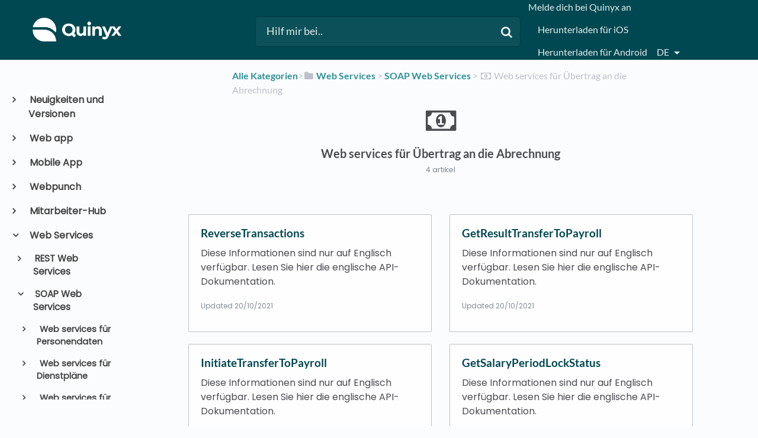

--- FILE ---
content_type: text/html; charset=utf-8
request_url: https://quinyx.helpdocs.io/l/de/category/k10yplk52c-web-services-fur-ubertrag-an-die-abrechnung
body_size: 52816
content:
<!DOCTYPE html>

<html lang="de">
  <head>
        <title>Web services für Übertrag an die Abrechnung - Quinyx Benutzerhandbuch und FAQs</title>
    

      <meta name="description" content="So konfigurieren und verwenden Sie Quinyx">

    <meta name="viewport" content="width=device-width, initial-scale=1">

      <link rel="shortcut icon" href="https://files.helpdocs.io/BbQNTEsnCh/favico.png">




      <link rel="canonical" href="https://quinyx.helpdocs.io/l/de/category/k10yplk52c-web-services-fur-ubertrag-an-die-abrechnung">

              <link rel="alternate" href="https://quinyx.helpdocs.io/l/de/category/k10yplk52c-web-services-fur-ubertrag-an-die-abrechnung" hreflang="de" />
          
                    <link rel="alternate" href="https://quinyx.helpdocs.io/l/en/category/k10yplk52c-web-services-related-to-transfer-to-payroll" hreflang="en" />
          
                    <link rel="alternate" href="https://quinyx.helpdocs.io/l/nl/category/k10yplk52c-web-services-gerelateerd-aan-integratie-naar-pyroll" hreflang="nl" />
          
                    <link rel="alternate" href="https://quinyx.helpdocs.io/l/sv/category/k10yplk52c-web-services-relaterade-till-overfor-till-lon" hreflang="sv" />
          
      




    <link rel="stylesheet" href="https://cdn.helpdocs.io/css/bootstrap.min.css?v=1765798018">
    <link rel="stylesheet" href="https://cdn.helpdocs.io/css/font-awesome.min.css?v=1765798018">
    <link rel="stylesheet" href="https://cdn.helpdocs.io/css/tether.min.css?v=1765798018">
    <link rel="stylesheet" href="https://cdn.helpdocs.io/css/glyphicons.css?v=1765798018">
    <link rel="stylesheet" href="https://cdn.helpdocs.io/css/highlightjs-github-gist.min.css?v=1765798018">

      <link rel="stylesheet" href="https://cdn.helpdocs.io/css/v3/bars.min.css?v=1765798018">

      <style>
        #main[data-hd-template="barsv3"].hvr-card:hover,
#main[data-hd-template="barsv3"].hvr-card:focus,
#main[data-hd-template="barsv3"].hvr-card:active {
  border-color: #004851 !important;
}
#main[data-hd-template="barsv3"].hvr-card h3.card-title {
  color: #004851 !important;
}
#main[data-hd-template="barsv3"] nav a,
#main[data-hd-template="barsv3"] nav .nav-items a.btn-contact,
#main[data-hd-template="barsv3"] nav .navbar-brand,
#main[data-hd-template="barsv3"] nav .navbar-brand b {
  color: #e5eced !important;
}
#main[data-hd-template="barsv3"] nav .nav-items a.btn-contact {
  background-color: #003940 !important;
}
#main[data-hd-template="barsv3"] #header {
  background-color: #004851 !important;
}
#main[data-hd-template="barsv3"] #header #top-articles-container p,
#main[data-hd-template="barsv3"] #header #top-articles-container span.top-article a {
  color: #e5eced !important;
}
#main[data-hd-template="barsv3"] #header input {
  background-color: #0c5159 !important;
  color: #e5eced !important;
}
#main[data-hd-template="barsv3"] #header input::-webkit-input-placeholder {
  color: #e5eced !important;
}
#main[data-hd-template="barsv3"] #header input:-moz-placeholder {
  color: #e5eced !important;
}
#main[data-hd-template="barsv3"] #header input::-moz-placeholder {
  color: #e5eced !important;
}
#main[data-hd-template="barsv3"] #header input:-ms-input-placeholder {
  color: #e5eced !important;
}
#main[data-hd-template="barsv3"] #header .btn.btn-secondary {
  color: #e5eced !important;
  background-color: #003940 !important;
}
#main[data-hd-template="barsv3"] #header input,
#main[data-hd-template="barsv3"] #header .btn.btn-secondary {
  border: 1px solid #00383f !important;
}
#main[data-hd-template="barsv3"] #header #search-container {
  color: #e5eced !important;
}
#main[data-hd-template="barsv3"] #header #searchresults a {
  color: #004851 !important;
}
#main[data-hd-template="barsv3"] #header-text {
  color: #e5eced !important;
}
#main[data-hd-template="barsv3"] #sidebar::-webkit-scrollbar-track {
  -webkit-box-shadow: inset 0 0 6px rgba(0, 72, 81, 0.3) !important;
  background-color: #b2c8ca !important;
}
#main[data-hd-template="barsv3"] #sidebar::-webkit-scrollbar {
  background-color: #b2c8ca !important;
}
#main[data-hd-template="barsv3"] #sidebar::-webkit-scrollbar-thumb {
  background-color: #004851 !important;
}
#main[data-hd-template="barsv3"] #sidebar .current,
#main[data-hd-template="barsv3"] #sidebar .current p {
  color: #004851 !important;
}
button#contact-form-submit {
  background-color: #004851 !important;
  border-color: #003940 !important;
  color: #e5eced !important;
}
#main[data-hd-template="barsv3"] #article blockquote {
  border-color: #004851 !important;
}
#main[data-hd-template="barsv3"] #article .card a,
#main[data-hd-template="barsv3"] #article .card * > a {
  color: #004851;
}
#main[data-hd-template="barsv3"] #article ol > li:before {
  color: #e5eced !important;
  background-color: #004851 !important;
}
#main[data-hd-template="barsv3"] #toc.inline-toc {
  border-left: 3px solid #004851 !important;
}
#main[data-hd-template="barsv3"] #toc-sidebar-placeholder li,
#main[data-hd-template="barsv3"] #toc-sidebar-placeholder ul,
#main[data-hd-template="barsv3"] #toc-sidebar-placeholder a,
#main[data-hd-template="barsv3"] #toc-sidebar-placeholder * > a {
  color: #004851 !important;
}
#main[data-hd-template="barsv3"] #toc-sidebar-placeholder::-webkit-scrollbar-track {
  -webkit-box-shadow: inset 0 0 6px rgba(0, 72, 81, 0.3) !important;
  background-color: #b2c8ca !important;
}
#main[data-hd-template="barsv3"] #toc-sidebar-placeholder::-webkit-scrollbar {
  background-color: #b2c8ca !important;
}
#main[data-hd-template="barsv3"] #toc-sidebar-placeholder::-webkit-scrollbar-thumb {
  background-color: #004851 !important;
}
#main[data-hd-template="barsv3"] #home #categories #category h3.card-title,
#main[data-hd-template="barsv3"] #category #articles h3.card-title,
#main[data-hd-template="barsv3"] #category #subcategories #subcategory h3.card-title,
#main[data-hd-template="barsv3"] #article #body p > a,
#main[data-hd-template="barsv3"] #article #body li > a,
#main[data-hd-template="barsv3"] #article #feedback .btn-group .btn i:hover,
#main[data-hd-template="barsv3"] #article #feedback .btn-group .btn i:focus,
#main[data-hd-template="barsv3"] #article #feedback .btn-group .btn i:active,
#main[data-hd-template="barsv3"] #header #searchresults #articles h3 {
  color: #004851 !important;
}
      </style>

        <style>
          /* Quinyx custom font - START */
@import url('https://fonts.googleapis.com/css?family=Poppins&display=swap');

html,
body,
#article {
	font-family: Poppins, sans-serif !important;
	-webkit-font-smoothing: antialiased;
}

/* Quinyx custom font - END */

.no-border {
    border: 0px solid !important;
}

.no-padding {
    padding: 16px 5px 15px !important;
}

.bg-grey {
    background: #cccccc;
}

.img-circle {
    border: 0px solid !important;
}

.card-icon {
    border: 0px solid !important;
}

img {
    border: 1px solid #41494d;
}

#header>div:nth-child(1)>nav>div.nav-items>ul>li.nav-item.language-picker>div>div {
    text-transform: capitalize;
}

/*#main[data-hd-template="barsv3"] nav a {
  text-transform: capitalize;
}*/

#main[data-hd-template="barsv3"] #article ol>li:before {
    color: #41494d !important;
    background-color: #d4d4d4 !important;
}

#main[data-hd-template="barsv3"] #article #body li > a {
    text-transform: none;
}

#related h3,
#article #feedback h3 {
  font-size: 1.0em;
}

#footer>a>img,
#category>div>div>img,
#category-meta>div.text-xs-center>div:nth-child(1)>div>img,
#logo-img-container-inner>img {
    border: 0px solid !important;
}

#main[data-hd-template="barsv3"] #article #feedback .btn-group .btn .fa-smile-o:hover {
    color: #86c887 !important;
}

#main[data-hd-template="barsv3"] #article #feedback .btn-group .btn .fa-meh-o:hover {
    color: #74716f !important;
}

#main[data-hd-template="barsv3"] #article #feedback .btn-group .btn .fa-frown-o:hover {
    color: #bf7a7a !important;
}


/* For image lightbox - START*/
.mfp-bg {
    z-index: 9999 !important;
}

.mfp-wrap {
    z-index: 10000 !important;
}

.lightbox:focus {
    outline: none !important;
}

.mfp-img {
    border: 0px;
}

.mfp-close {
    font-size: 48px !important;
}
/* For image lightbox - END*/

/*For pretty printing - START*/
@media print {
    #content,
    #page {
        width: 100%;
        margin: 0;
        float: none;
    }
    @page {
        margin: 2cm
    }
    body {
        font: 13pt Georgia, "Times New Roman", Times, serif;
        line-height: 1.3;
        background: #fff !important;
        color: #000;
    }
    h1 {
        font-size: 24pt;
    }
    h2,
    h3,
    h4 {
        font-size: 14pt;
        margin-top: 25px;
    }
    a {
        page-break-inside: avoid
    }
    blockquote {
        page-break-inside: avoid;
    }
    h1,
    h2,
    h3,
    h4,
    h5,
    h6 {
        page-break-after: avoid;
        page-break-inside: avoid
    }
    img {
        page-break-inside: avoid;
        page-break-after: avoid;
    }
    table,
    pre {
        page-break-inside: avoid
    }
    ul,
    ol,
    dl {
        page-break-before: avoid
    }
    a:link,
    a:visited,
    a {
        background: transparent;
        color: #520;
        font-weight: bold;
        text-decoration: underline;
        text-align: left;
    }
    a {
        page-break-inside: avoid
    }
    a[href^=http]:after {
        content: " <" attr(href) "> ";
        display: none;
    }
    $a:after>img {
        content: "";
    }
    article a[href^="#"]:after {
        content: "";
    }
    a:not(:local-link):after {
        content: " <" attr(href) "> ";
    }
    #footer a:after {
        content: "";
    }
    .entry iframe,
    ins {
        display: none;
        width: 0 !important;
        height: 0 !important;
        overflow: hidden !important;
        line-height: 0pt !important;
        white-space: nowrap;
    }
    .embed-youtube,
    .embed-responsive {
        position: absolute;
        height: 0;
        overflow: hidden;
    }
    #header,
    #related,
    #feedback,
    #breadcrumbs,
    #disqus_thread,
    .hd-admin-bar,
    hr {
        display: none;
    }
    p,
    address,
    li,
    dt,
    dd,
    blockquote {
        font-size: 100%
    }
    code,
    pre {
        font-family: "Courier New", Courier, mono
    }
    ul,
    ol {
        list-style: square;
        margin-left: 18pt;
        margin-bottom: 20pt;
    }
    li {
        line-height: 1.6em;
    }
}
/*For pretty printing - END*/

/* Quinyx custom CSS - START */

#header > div:nth-child(1) > nav > a > span > img {
	border: none;  
}

#content > div:nth-child(2) > div > div > div > a > img {
	border: none;
}

a,
a:hover,
a:visited,
#main[data-hd-template="barsv3"] #article #body p > a,
#main[data-hd-template="barsv3"] #article #body li > a {
  color: #2c9199 !important;
}

h1,
h2,
h3,
h4,
h5,
h6 {
  margin: 40px 0 10px 0;
}

#toc ul,
#toc li {
  list-style-type: disc !important;
}

iframe.webinar {
   	/* width: 560px !important; */
	/* height: 340px !important; */
	width: 400px !important;
	height: 300px !important;
}

#article table.video td {
	border: none;
}

#content > div:nth-child(4) > div > div > div > a > img {
 border: none;
}

/* Quinyx custom CSS - END */

/* BEGIN HelpDocs Team -- Fix Spacing -- updated/changed by Quinyx because the fix did not work */
a.card-link {
  margin-bottom: 20px !important;
  height: 100%;
}
/* END HelpDocs Team -- Fix Spacing */

/* BEGIN HelpDocs Team -- #category headings */
#article #body #category {
    margin-left: 0;
    padding-left: 0;
}
/* END HelpDocs Team -- #category headings */
        </style>
    

    

    <script src="https://cdn.helpdocs.io/js/jquery.min.js?v=1765798018"></script>

        <!-- [Begin] HelpDocs Required Additions -->
<script>
	if (typeof jQuery == "undefined") {
		var script = document.createElement("script");
		script.type = "text/javascript";
		script.src = "https://cdn.helpdocs.io/js/jquery.min.js?v=1565690126";    

		document.getElementsByTagName("head")[0].appendChild(script);
	}
</script>
<!-- [End] HelpDocs Required Additions -->

<!-- remove HelpDocs from public search engine indexes -->
<meta name="robots" content="noindex">

<!-- lightbox -->
<link href="https://cdnjs.cloudflare.com/ajax/libs/magnific-popup.js/1.1.0/magnific-popup.min.css" type="text/css" rel="stylesheet">
<script src="https://cdnjs.cloudflare.com/ajax/libs/magnific-popup.js/1.1.0/jquery.magnific-popup.min.js" type="text/javascript"></script>
<script type="text/javascript">
    (function() {
        $(function() {
          $('#article img').each(function() {
            $(this).wrap('<a></a>');
            $(this).parent().addClass('lightbox').attr('href', $(this).attr('src'));
          });
          $('.lightbox').magnificPopup({
              type: 'image',
              closeOnContentClick: true,
              mainClass: 'mfp-img-mobile',
              image: {
                  verticalFit: true
              }
          });
        });
    })();
</script>
    


        <!-- Google Analytics -->
          <script async src="https://www.googletagmanager.com/gtag/js?id=G-6DYQ1SM660"></script>
          <script>
            window.dataLayer = window.dataLayer || [];
            function gtag(){dataLayer.push(arguments);}
            gtag('js', new Date());
            gtag('config', 'G-6DYQ1SM660');
          </script>
      




    

    <meta property="hd-render" content="hbs">

  </head>

  <body
    data-article-id="undefined"
    data-category-id="k10yplk52c"
    data-search-term="undefined"
    data-original-search-term="undefined"
    data-search-result-count="undefined"
    data-language-code="de"
    data-default-language-code="en"
    data-account-id="BbQNTEsnCh"
    data-domain="quinyx.helpdocs.io"
    data-home-path="/"
    data-search-placeholder="Hilf mir bei.."
    data-see-more-results-string="Mehr Ergebnisse sehen"
    data-no-articles-found-string="Keine Artikel gefunden"
  >

    <div id="main" data-hd-template="barsv3">
      <div id="header">
        <div class="container-fluid">
          <nav class="navbar navbar-light bg-faded">
            <a class="navbar-brand" href="/l/de">
              <span>
                  <img class="img-responsive logo" src="https://files.helpdocs.io/BbQNTEsnCh/logo.png?t=1581495957232">
                        </span>
            </a>
            <div class="spacer"></div>
            <div class="nav-items">
              <ul class="nav navbar-nav">
                    <li class="nav-item">
                      <a class="nav-link" href="https://web.quinyx.com/" target="_blank">
                        Melde dich bei Quinyx an
                      </a>
                    </li>
                    <li class="nav-item">
                      <a class="nav-link" href="https://itunes.apple.com/de/app/quinyx-mobile/id484097475" target="_blank">
                        Herunterladen für iOS
                      </a>
                    </li>
                    <li class="nav-item">
                      <a class="nav-link" href="http://play.google.com/store/apps/details?id=quinyx.mobile" target="_blank">
                        Herunterladen für Android
                      </a>
                    </li>
                
                          
                  <li class="nav-item language-picker">
                    <div class="dropdown show">
                      <a id="lang-dropdown" class="dropdown-toggle nav-link" style="text-transform:uppercase;" href data-toggle="dropdown" aria-haspopup="true" aria-expanded="false">
                        de
                      </a>
                      <div class="dropdown-menu dropdown-menu-right" aria-labelledby="lang-dropdown">
                                <a class="dropdown-item" href="/l/de/category/k10yplk52c-web-services-fur-ubertrag-an-die-abrechnung" style="color: #444 !important">
                                  Deutsch
                                </a>
                                                
                                <a class="dropdown-item" href="/l/en/category/k10yplk52c-web-services-related-to-transfer-to-payroll" style="color: #444 !important">
                                  English
                                </a>
                                                
                                <a class="dropdown-item" href="/l/nl/category/k10yplk52c-web-services-gerelateerd-aan-integratie-naar-pyroll" style="color: #444 !important">
                                  Nederlands
                                </a>
                                                
                                <a class="dropdown-item" href="/l/sv/category/k10yplk52c-web-services-relaterade-till-overfor-till-lon" style="color: #444 !important">
                                  svenska
                                </a>
                                                
                      </div>
                    </div>
                  </li>
                <li class="nav-item">
                  
                  
                  
                  
                  
                </li>
              </ul>
            </div>
          </nav>
        </div>
        <div id="search-container" class="container-fluid search-responsive">
          <div class="row">
            <div class="col-xs-12 col-md-6 offset-md-3">
              <div id="instant-search">
                <form action="/search" method="GET">
                  <input id="hd-query" name="query" placeholder="Hilf mir bei..">
                </form>
              </div>
              <span class="fa fa-search"></span>
            </div>
          </div>
        </div>
        <div id="searchresults" class="container-fluid">
          <div id="articles" class="row">
            <div class="col-xs-12 col-md-10 offset-md-1 col-lg-8 offset-lg-2">
              <div id="hits"></div>
            </div>
          </div>
        </div>
      
      </div>
      
      
      <div class="container-fluid">
        <div id="content">
          
          <div class="container-fluid">
            <div class="row">
              <div class="hidden-sm-down col-md-3 col-xl-2 left-col">
                  <div id="sidebar">
                          <a
                            class="sidebar-category"
                            href="#category-vo0a7chzf5-items"
                            data-toggle="collapse"
                            aria-expanded="false"
                            aria-controls="category-vo0a7chzf5-items"
                          >
                            <p
                              id="category-vo0a7chzf5-title"
                              style="margin-left: 0em !important; font-size: 1em !important;"
                              onclick="toggleCategoryIcon(event, 'vo0a7chzf5')"
                            >
                              Neuigkeiten und Versionen
                            </p>
                          </a>
                          <div
                            id="category-vo0a7chzf5-items"
                            class="collapse"
                            data-toggle="collapse"
                          >
                                <a
                                  class="sidebar-category"
                                  href="#category-vm3c16x2xt-items"
                                  data-toggle="collapse"
                                  aria-expanded="false"
                                  aria-controls="category-vm3c16x2xt-items"
                                >
                                  <p
                                    id="category-vm3c16x2xt-title"
                                    style="margin-left: 0.5em !important; font-size: 0.95em !important;"
                                    onclick="toggleCategoryIcon(event, 'vm3c16x2xt')"
                                  >
                                    Produkt Neuigkeiten für Quinyx
                                  </p>
                                </a>
                                <div
                                  id="category-vm3c16x2xt-items"
                                  class="collapse"
                                  data-toggle="collapse"
                                >
                                      <a
                                        class="sidebar-category"
                                        href="#category-2bxd6lwhp0-items"
                                        data-toggle="collapse"
                                        aria-expanded="false"
                                        aria-controls="category-2bxd6lwhp0-items"
                                      >
                                        <p
                                          id="category-2bxd6lwhp0-title"
                                          style="margin-left: 1em !important; font-size: 0.9em !important;"
                                          onclick="toggleCategoryIcon(event, '2bxd6lwhp0')"
                                        >
                                          Ältere Versionshinweise
                                        </p>
                                      </a>
                                      <div
                                        id="category-2bxd6lwhp0-items"
                                        class="collapse"
                                        data-toggle="collapse"
                                      >
                                    
                                          <a
                                            class="sidebar-article"
                                            href="/l/de/article/pl91qixazc-version-0217"
                                            onclick="window.location.href='/l/de/article/pl91qixazc-version-0217'"
                                          >
                                            <p style="margin-left: 1.5em !important; font-size: 0.85 !important;">
                                              Version 0217
                                            </p>
                                          </a>
                                          <a
                                            class="sidebar-article"
                                            href="/l/de/article/wjj4d1y8sm-version-0216"
                                            onclick="window.location.href='/l/de/article/wjj4d1y8sm-version-0216'"
                                          >
                                            <p style="margin-left: 1.5em !important; font-size: 0.85 !important;">
                                              Version 0216
                                            </p>
                                          </a>
                                          <a
                                            class="sidebar-article"
                                            href="/l/de/article/755oaaofze-version-0215"
                                            onclick="window.location.href='/l/de/article/755oaaofze-version-0215'"
                                          >
                                            <p style="margin-left: 1.5em !important; font-size: 0.85 !important;">
                                              Version 0215
                                            </p>
                                          </a>
                                          <a
                                            class="sidebar-article"
                                            href="/l/de/article/pkm8w8gxnw-version-0214"
                                            onclick="window.location.href='/l/de/article/pkm8w8gxnw-version-0214'"
                                          >
                                            <p style="margin-left: 1.5em !important; font-size: 0.85 !important;">
                                              Version 0214
                                            </p>
                                          </a>
                                          <a
                                            class="sidebar-article"
                                            href="/l/de/article/1myq30w2cd-version-0213"
                                            onclick="window.location.href='/l/de/article/1myq30w2cd-version-0213'"
                                          >
                                            <p style="margin-left: 1.5em !important; font-size: 0.85 !important;">
                                              Version 0213
                                            </p>
                                          </a>
                                          <a
                                            class="sidebar-article"
                                            href="/l/de/article/0mouxzl1sf-version-0212"
                                            onclick="window.location.href='/l/de/article/0mouxzl1sf-version-0212'"
                                          >
                                            <p style="margin-left: 1.5em !important; font-size: 0.85 !important;">
                                              Version 0212
                                            </p>
                                          </a>
                                          <a
                                            class="sidebar-article"
                                            href="/l/de/article/qzz7arpilr-version-0211"
                                            onclick="window.location.href='/l/de/article/qzz7arpilr-version-0211'"
                                          >
                                            <p style="margin-left: 1.5em !important; font-size: 0.85 !important;">
                                              Version 0211
                                            </p>
                                          </a>
                                          <a
                                            class="sidebar-article"
                                            href="/l/de/article/2s0vsrbqhc-version-0210"
                                            onclick="window.location.href='/l/de/article/2s0vsrbqhc-version-0210'"
                                          >
                                            <p style="margin-left: 1.5em !important; font-size: 0.85 !important;">
                                              Version 0210
                                            </p>
                                          </a>
                                          <a
                                            class="sidebar-article"
                                            href="/l/de/article/6ovsj4g3vy-version-0209"
                                            onclick="window.location.href='/l/de/article/6ovsj4g3vy-version-0209'"
                                          >
                                            <p style="margin-left: 1.5em !important; font-size: 0.85 !important;">
                                              Version 0209
                                            </p>
                                          </a>
                                          <a
                                            class="sidebar-article"
                                            href="/l/de/article/zbuacb53xy-version-0208"
                                            onclick="window.location.href='/l/de/article/zbuacb53xy-version-0208'"
                                          >
                                            <p style="margin-left: 1.5em !important; font-size: 0.85 !important;">
                                              Version 0208
                                            </p>
                                          </a>
                                          <a
                                            class="sidebar-article"
                                            href="/l/de/article/yei21g4wf2-version-0207"
                                            onclick="window.location.href='/l/de/article/yei21g4wf2-version-0207'"
                                          >
                                            <p style="margin-left: 1.5em !important; font-size: 0.85 !important;">
                                              Version 0207
                                            </p>
                                          </a>
                                          <a
                                            class="sidebar-article"
                                            href="/l/de/article/mfh3114owe-version-0206"
                                            onclick="window.location.href='/l/de/article/mfh3114owe-version-0206'"
                                          >
                                            <p style="margin-left: 1.5em !important; font-size: 0.85 !important;">
                                              Version 0206
                                            </p>
                                          </a>
                                          <a
                                            class="sidebar-article"
                                            href="/l/de/article/qna44syykb-version-0205"
                                            onclick="window.location.href='/l/de/article/qna44syykb-version-0205'"
                                          >
                                            <p style="margin-left: 1.5em !important; font-size: 0.85 !important;">
                                              Version 0205
                                            </p>
                                          </a>
                                          <a
                                            class="sidebar-article"
                                            href="/l/de/article/uvkiujkvc7-version-0204"
                                            onclick="window.location.href='/l/de/article/uvkiujkvc7-version-0204'"
                                          >
                                            <p style="margin-left: 1.5em !important; font-size: 0.85 !important;">
                                              Version 0204
                                            </p>
                                          </a>
                                          <a
                                            class="sidebar-article"
                                            href="/l/de/article/l5ba7td4rp-version-0203"
                                            onclick="window.location.href='/l/de/article/l5ba7td4rp-version-0203'"
                                          >
                                            <p style="margin-left: 1.5em !important; font-size: 0.85 !important;">
                                              Version 0203
                                            </p>
                                          </a>
                                          <a
                                            class="sidebar-article"
                                            href="/l/de/article/wqy1ugauxt-version-0202"
                                            onclick="window.location.href='/l/de/article/wqy1ugauxt-version-0202'"
                                          >
                                            <p style="margin-left: 1.5em !important; font-size: 0.85 !important;">
                                              Version 0202
                                            </p>
                                          </a>
                                          <a
                                            class="sidebar-article"
                                            href="/l/de/article/apy060l0u9-version-0201"
                                            onclick="window.location.href='/l/de/article/apy060l0u9-version-0201'"
                                          >
                                            <p style="margin-left: 1.5em !important; font-size: 0.85 !important;">
                                              Version 0201
                                            </p>
                                          </a>
                                          <a
                                            class="sidebar-article"
                                            href="/l/de/article/pzk2fk1vd8-version-0200"
                                            onclick="window.location.href='/l/de/article/pzk2fk1vd8-version-0200'"
                                          >
                                            <p style="margin-left: 1.5em !important; font-size: 0.85 !important;">
                                              Version 0200
                                            </p>
                                          </a>
                                          <a
                                            class="sidebar-article"
                                            href="/l/de/article/wya3tavq3t-version-0199"
                                            onclick="window.location.href='/l/de/article/wya3tavq3t-version-0199'"
                                          >
                                            <p style="margin-left: 1.5em !important; font-size: 0.85 !important;">
                                              Version 0199
                                            </p>
                                          </a>
                                          <a
                                            class="sidebar-article"
                                            href="/l/de/article/u8c2gcjo1f-version-0198"
                                            onclick="window.location.href='/l/de/article/u8c2gcjo1f-version-0198'"
                                          >
                                            <p style="margin-left: 1.5em !important; font-size: 0.85 !important;">
                                              Version 0198
                                            </p>
                                          </a>
                                          <a
                                            class="sidebar-article"
                                            href="/l/de/article/d0n0mxiign-version-0197"
                                            onclick="window.location.href='/l/de/article/d0n0mxiign-version-0197'"
                                          >
                                            <p style="margin-left: 1.5em !important; font-size: 0.85 !important;">
                                              Version 0197
                                            </p>
                                          </a>
                                          <a
                                            class="sidebar-article"
                                            href="/l/de/article/d94mp44ys9-version-0196"
                                            onclick="window.location.href='/l/de/article/d94mp44ys9-version-0196'"
                                          >
                                            <p style="margin-left: 1.5em !important; font-size: 0.85 !important;">
                                              Version 0196
                                            </p>
                                          </a>
                                          <a
                                            class="sidebar-article"
                                            href="/l/de/article/a8w4akvwzg-version-0195"
                                            onclick="window.location.href='/l/de/article/a8w4akvwzg-version-0195'"
                                          >
                                            <p style="margin-left: 1.5em !important; font-size: 0.85 !important;">
                                              Version 0195
                                            </p>
                                          </a>
                                          <a
                                            class="sidebar-article"
                                            href="/l/de/article/50indsl4s5-version-0194"
                                            onclick="window.location.href='/l/de/article/50indsl4s5-version-0194'"
                                          >
                                            <p style="margin-left: 1.5em !important; font-size: 0.85 !important;">
                                              Version 0194
                                            </p>
                                          </a>
                                          <a
                                            class="sidebar-article"
                                            href="/l/de/article/2y2nkgapse-version-0193"
                                            onclick="window.location.href='/l/de/article/2y2nkgapse-version-0193'"
                                          >
                                            <p style="margin-left: 1.5em !important; font-size: 0.85 !important;">
                                              Version 0193
                                            </p>
                                          </a>
                                          <a
                                            class="sidebar-article"
                                            href="/l/de/article/8u5g1yemnc-version-0192"
                                            onclick="window.location.href='/l/de/article/8u5g1yemnc-version-0192'"
                                          >
                                            <p style="margin-left: 1.5em !important; font-size: 0.85 !important;">
                                              Version 0192
                                            </p>
                                          </a>
                                          <a
                                            class="sidebar-article"
                                            href="/l/de/article/qqh27f1dzt-version-0191"
                                            onclick="window.location.href='/l/de/article/qqh27f1dzt-version-0191'"
                                          >
                                            <p style="margin-left: 1.5em !important; font-size: 0.85 !important;">
                                              Version 0191
                                            </p>
                                          </a>
                                          <a
                                            class="sidebar-article"
                                            href="/l/de/article/9oc9yl9gzs-version-0190"
                                            onclick="window.location.href='/l/de/article/9oc9yl9gzs-version-0190'"
                                          >
                                            <p style="margin-left: 1.5em !important; font-size: 0.85 !important;">
                                              Version 0190
                                            </p>
                                          </a>
                                          <a
                                            class="sidebar-article"
                                            href="/l/de/article/ejka6jkvb2-version-0189"
                                            onclick="window.location.href='/l/de/article/ejka6jkvb2-version-0189'"
                                          >
                                            <p style="margin-left: 1.5em !important; font-size: 0.85 !important;">
                                              Version 0189
                                            </p>
                                          </a>
                                          <a
                                            class="sidebar-article"
                                            href="/l/de/article/6xs7m2m8yb-version-0188"
                                            onclick="window.location.href='/l/de/article/6xs7m2m8yb-version-0188'"
                                          >
                                            <p style="margin-left: 1.5em !important; font-size: 0.85 !important;">
                                              Version 0188
                                            </p>
                                          </a>
                                          <a
                                            class="sidebar-article"
                                            href="/l/de/article/d9gpbew6ka-version-0187"
                                            onclick="window.location.href='/l/de/article/d9gpbew6ka-version-0187'"
                                          >
                                            <p style="margin-left: 1.5em !important; font-size: 0.85 !important;">
                                              Version 0187
                                            </p>
                                          </a>
                                          <a
                                            class="sidebar-article"
                                            href="/l/de/article/wg9vmr34rm-version-0186"
                                            onclick="window.location.href='/l/de/article/wg9vmr34rm-version-0186'"
                                          >
                                            <p style="margin-left: 1.5em !important; font-size: 0.85 !important;">
                                              Version 0186
                                            </p>
                                          </a>
                                          <a
                                            class="sidebar-article"
                                            href="/l/de/article/48h7a5tw18-version-0185"
                                            onclick="window.location.href='/l/de/article/48h7a5tw18-version-0185'"
                                          >
                                            <p style="margin-left: 1.5em !important; font-size: 0.85 !important;">
                                              Version 0185
                                            </p>
                                          </a>
                                          <a
                                            class="sidebar-article"
                                            href="/l/de/article/kiccvymg3m-version-0184"
                                            onclick="window.location.href='/l/de/article/kiccvymg3m-version-0184'"
                                          >
                                            <p style="margin-left: 1.5em !important; font-size: 0.85 !important;">
                                              Version 0184
                                            </p>
                                          </a>
                                          <a
                                            class="sidebar-article"
                                            href="/l/de/article/hh8ked9b3h-version-0183"
                                            onclick="window.location.href='/l/de/article/hh8ked9b3h-version-0183'"
                                          >
                                            <p style="margin-left: 1.5em !important; font-size: 0.85 !important;">
                                              Version 0183
                                            </p>
                                          </a>
                                          <a
                                            class="sidebar-article"
                                            href="/l/de/article/d20xud9qc8-version-0182"
                                            onclick="window.location.href='/l/de/article/d20xud9qc8-version-0182'"
                                          >
                                            <p style="margin-left: 1.5em !important; font-size: 0.85 !important;">
                                              Version 0182
                                            </p>
                                          </a>
                                          <a
                                            class="sidebar-article"
                                            href="/l/de/article/i0g9n76wo9-version-0181"
                                            onclick="window.location.href='/l/de/article/i0g9n76wo9-version-0181'"
                                          >
                                            <p style="margin-left: 1.5em !important; font-size: 0.85 !important;">
                                              Version 0181
                                            </p>
                                          </a>
                                          <a
                                            class="sidebar-article"
                                            href="/l/de/article/jfrhz9iyt0-version-0180"
                                            onclick="window.location.href='/l/de/article/jfrhz9iyt0-version-0180'"
                                          >
                                            <p style="margin-left: 1.5em !important; font-size: 0.85 !important;">
                                              Version 0180
                                            </p>
                                          </a>
                                          <a
                                            class="sidebar-article"
                                            href="/l/de/article/j3ozx2ft9o-version-0179"
                                            onclick="window.location.href='/l/de/article/j3ozx2ft9o-version-0179'"
                                          >
                                            <p style="margin-left: 1.5em !important; font-size: 0.85 !important;">
                                              Version 0179
                                            </p>
                                          </a>
                                          <a
                                            class="sidebar-article"
                                            href="/l/de/article/hr2ov97924-version-0178"
                                            onclick="window.location.href='/l/de/article/hr2ov97924-version-0178'"
                                          >
                                            <p style="margin-left: 1.5em !important; font-size: 0.85 !important;">
                                              Version 0178
                                            </p>
                                          </a>
                                          <a
                                            class="sidebar-article"
                                            href="/l/de/article/y6ecivqrqm-version-0177"
                                            onclick="window.location.href='/l/de/article/y6ecivqrqm-version-0177'"
                                          >
                                            <p style="margin-left: 1.5em !important; font-size: 0.85 !important;">
                                              Version 0177
                                            </p>
                                          </a>
                                          <a
                                            class="sidebar-article"
                                            href="/l/de/article/imdfbx4a8b-version-0176"
                                            onclick="window.location.href='/l/de/article/imdfbx4a8b-version-0176'"
                                          >
                                            <p style="margin-left: 1.5em !important; font-size: 0.85 !important;">
                                              Version 0176
                                            </p>
                                          </a>
                                          <a
                                            class="sidebar-article"
                                            href="/l/de/article/l3cbi17r8c-version-0175"
                                            onclick="window.location.href='/l/de/article/l3cbi17r8c-version-0175'"
                                          >
                                            <p style="margin-left: 1.5em !important; font-size: 0.85 !important;">
                                              Version 0175
                                            </p>
                                          </a>
                                          <a
                                            class="sidebar-article"
                                            href="/l/de/article/72fg8ek7o8-version-0174"
                                            onclick="window.location.href='/l/de/article/72fg8ek7o8-version-0174'"
                                          >
                                            <p style="margin-left: 1.5em !important; font-size: 0.85 !important;">
                                              Version 0174
                                            </p>
                                          </a>
                                          <a
                                            class="sidebar-article"
                                            href="/l/de/article/cxntjwhlsy-version-0173"
                                            onclick="window.location.href='/l/de/article/cxntjwhlsy-version-0173'"
                                          >
                                            <p style="margin-left: 1.5em !important; font-size: 0.85 !important;">
                                              Version 0173
                                            </p>
                                          </a>
                                          <a
                                            class="sidebar-article"
                                            href="/l/de/article/k0j63ueahu-version-0172"
                                            onclick="window.location.href='/l/de/article/k0j63ueahu-version-0172'"
                                          >
                                            <p style="margin-left: 1.5em !important; font-size: 0.85 !important;">
                                              Version 0172
                                            </p>
                                          </a>
                                          <a
                                            class="sidebar-article"
                                            href="/l/de/article/njmpe38of9-version-0171"
                                            onclick="window.location.href='/l/de/article/njmpe38of9-version-0171'"
                                          >
                                            <p style="margin-left: 1.5em !important; font-size: 0.85 !important;">
                                              Version 0171
                                            </p>
                                          </a>
                                          <a
                                            class="sidebar-article"
                                            href="/l/de/article/6ewg1i3872-version-0170"
                                            onclick="window.location.href='/l/de/article/6ewg1i3872-version-0170'"
                                          >
                                            <p style="margin-left: 1.5em !important; font-size: 0.85 !important;">
                                              Version 0170
                                            </p>
                                          </a>
                                          <a
                                            class="sidebar-article"
                                            href="/l/de/article/ssa7jfn9kl-version-0169"
                                            onclick="window.location.href='/l/de/article/ssa7jfn9kl-version-0169'"
                                          >
                                            <p style="margin-left: 1.5em !important; font-size: 0.85 !important;">
                                              Version 0169
                                            </p>
                                          </a>
                                          <a
                                            class="sidebar-article"
                                            href="/l/de/article/4n0peyuvl0-version-0168"
                                            onclick="window.location.href='/l/de/article/4n0peyuvl0-version-0168'"
                                          >
                                            <p style="margin-left: 1.5em !important; font-size: 0.85 !important;">
                                              Version 0168
                                            </p>
                                          </a>
                                          <a
                                            class="sidebar-article"
                                            href="/l/de/article/6suth90zwe-version-0167"
                                            onclick="window.location.href='/l/de/article/6suth90zwe-version-0167'"
                                          >
                                            <p style="margin-left: 1.5em !important; font-size: 0.85 !important;">
                                              Version 0167
                                            </p>
                                          </a>
                                          <a
                                            class="sidebar-article"
                                            href="/l/de/article/gjqb0yuo1l-version-0166"
                                            onclick="window.location.href='/l/de/article/gjqb0yuo1l-version-0166'"
                                          >
                                            <p style="margin-left: 1.5em !important; font-size: 0.85 !important;">
                                              Version 0166
                                            </p>
                                          </a>
                                          <a
                                            class="sidebar-article"
                                            href="/l/de/article/a7ccesdjyh-version-0165"
                                            onclick="window.location.href='/l/de/article/a7ccesdjyh-version-0165'"
                                          >
                                            <p style="margin-left: 1.5em !important; font-size: 0.85 !important;">
                                              Version 0165
                                            </p>
                                          </a>
                                          <a
                                            class="sidebar-article"
                                            href="/l/de/article/5s7noc1i6s-version-0164"
                                            onclick="window.location.href='/l/de/article/5s7noc1i6s-version-0164'"
                                          >
                                            <p style="margin-left: 1.5em !important; font-size: 0.85 !important;">
                                              Version 0164
                                            </p>
                                          </a>
                                          <a
                                            class="sidebar-article"
                                            href="/l/de/article/nrrk5j19hz-version-0163"
                                            onclick="window.location.href='/l/de/article/nrrk5j19hz-version-0163'"
                                          >
                                            <p style="margin-left: 1.5em !important; font-size: 0.85 !important;">
                                              Version 0163
                                            </p>
                                          </a>
                                          <a
                                            class="sidebar-article"
                                            href="/l/de/article/2cbtph3spy-version-0162"
                                            onclick="window.location.href='/l/de/article/2cbtph3spy-version-0162'"
                                          >
                                            <p style="margin-left: 1.5em !important; font-size: 0.85 !important;">
                                              Version 0162
                                            </p>
                                          </a>
                                          <a
                                            class="sidebar-article"
                                            href="/l/de/article/0bdteelqi5-version-0161"
                                            onclick="window.location.href='/l/de/article/0bdteelqi5-version-0161'"
                                          >
                                            <p style="margin-left: 1.5em !important; font-size: 0.85 !important;">
                                              Version 0161
                                            </p>
                                          </a>
                                          <a
                                            class="sidebar-article"
                                            href="/l/de/article/w22seau4o4-version-0160"
                                            onclick="window.location.href='/l/de/article/w22seau4o4-version-0160'"
                                          >
                                            <p style="margin-left: 1.5em !important; font-size: 0.85 !important;">
                                              Version 0160
                                            </p>
                                          </a>
                                          <a
                                            class="sidebar-article"
                                            href="/l/de/article/2de2px9qtj-ausgabe-0159"
                                            onclick="window.location.href='/l/de/article/2de2px9qtj-ausgabe-0159'"
                                          >
                                            <p style="margin-left: 1.5em !important; font-size: 0.85 !important;">
                                              Ausgabe 0159
                                            </p>
                                          </a>
                                          <a
                                            class="sidebar-article"
                                            href="/l/de/article/bqvjqopjs2-version-0157"
                                            onclick="window.location.href='/l/de/article/bqvjqopjs2-version-0157'"
                                          >
                                            <p style="margin-left: 1.5em !important; font-size: 0.85 !important;">
                                              Version 0157
                                            </p>
                                          </a>
                                          <a
                                            class="sidebar-article"
                                            href="/l/de/article/vfeb2rnlno-ausgabe-0156"
                                            onclick="window.location.href='/l/de/article/vfeb2rnlno-ausgabe-0156'"
                                          >
                                            <p style="margin-left: 1.5em !important; font-size: 0.85 !important;">
                                              Version 0156
                                            </p>
                                          </a>
                                          <a
                                            class="sidebar-article"
                                            href="/l/de/article/yncvqcvef9-ausgabe-0155"
                                            onclick="window.location.href='/l/de/article/yncvqcvef9-ausgabe-0155'"
                                          >
                                            <p style="margin-left: 1.5em !important; font-size: 0.85 !important;">
                                              Version 0155
                                            </p>
                                          </a>
                                          <a
                                            class="sidebar-article"
                                            href="/l/de/article/9ots6kp5ul-ausgabe-0154"
                                            onclick="window.location.href='/l/de/article/9ots6kp5ul-ausgabe-0154'"
                                          >
                                            <p style="margin-left: 1.5em !important; font-size: 0.85 !important;">
                                              Version 0154
                                            </p>
                                          </a>
                                          <a
                                            class="sidebar-article"
                                            href="/l/de/article/ulg5odcoyw-ausgabe-0153"
                                            onclick="window.location.href='/l/de/article/ulg5odcoyw-ausgabe-0153'"
                                          >
                                            <p style="margin-left: 1.5em !important; font-size: 0.85 !important;">
                                              Version 0153
                                            </p>
                                          </a>
                                          <a
                                            class="sidebar-article"
                                            href="/l/de/article/3ceyqkv2qi-ausgabe-0152"
                                            onclick="window.location.href='/l/de/article/3ceyqkv2qi-ausgabe-0152'"
                                          >
                                            <p style="margin-left: 1.5em !important; font-size: 0.85 !important;">
                                              Version 0152
                                            </p>
                                          </a>
                                          <a
                                            class="sidebar-article"
                                            href="/l/de/article/ooyvx9ipm4-ausgabe-0151"
                                            onclick="window.location.href='/l/de/article/ooyvx9ipm4-ausgabe-0151'"
                                          >
                                            <p style="margin-left: 1.5em !important; font-size: 0.85 !important;">
                                              Version 0151
                                            </p>
                                          </a>
                                          <a
                                            class="sidebar-article"
                                            href="/l/de/article/w0lps5o86y-ausgabe-0150"
                                            onclick="window.location.href='/l/de/article/w0lps5o86y-ausgabe-0150'"
                                          >
                                            <p style="margin-left: 1.5em !important; font-size: 0.85 !important;">
                                              Version 0150
                                            </p>
                                          </a>
                                          <a
                                            class="sidebar-article"
                                            href="/l/de/article/kqxn9esd6u-ausgabe-0149"
                                            onclick="window.location.href='/l/de/article/kqxn9esd6u-ausgabe-0149'"
                                          >
                                            <p style="margin-left: 1.5em !important; font-size: 0.85 !important;">
                                              Version 0149
                                            </p>
                                          </a>
                                          <a
                                            class="sidebar-article"
                                            href="/l/de/article/7ks9tf56yp-ausgabe-0148"
                                            onclick="window.location.href='/l/de/article/7ks9tf56yp-ausgabe-0148'"
                                          >
                                            <p style="margin-left: 1.5em !important; font-size: 0.85 !important;">
                                              Version 0148
                                            </p>
                                          </a>
                                          <a
                                            class="sidebar-article"
                                            href="/l/de/article/1yzvfd0dim-ausgabe-0147"
                                            onclick="window.location.href='/l/de/article/1yzvfd0dim-ausgabe-0147'"
                                          >
                                            <p style="margin-left: 1.5em !important; font-size: 0.85 !important;">
                                              Version 0147
                                            </p>
                                          </a>
                                          <a
                                            class="sidebar-article"
                                            href="/l/de/article/x6b5hhtt2c-ausgabe-0146"
                                            onclick="window.location.href='/l/de/article/x6b5hhtt2c-ausgabe-0146'"
                                          >
                                            <p style="margin-left: 1.5em !important; font-size: 0.85 !important;">
                                              Version 0146
                                            </p>
                                          </a>
                                          <a
                                            class="sidebar-article"
                                            href="/l/de/article/pvt6xavx18-ausgabe-0145"
                                            onclick="window.location.href='/l/de/article/pvt6xavx18-ausgabe-0145'"
                                          >
                                            <p style="margin-left: 1.5em !important; font-size: 0.85 !important;">
                                              Version 0145
                                            </p>
                                          </a>
                                          <a
                                            class="sidebar-article"
                                            href="/l/de/article/ttrp40e8yf-ausgabe-0144"
                                            onclick="window.location.href='/l/de/article/ttrp40e8yf-ausgabe-0144'"
                                          >
                                            <p style="margin-left: 1.5em !important; font-size: 0.85 !important;">
                                              Version 0144
                                            </p>
                                          </a>
                                          <a
                                            class="sidebar-article"
                                            href="/l/de/article/flxndmdep6-ausgabe-0143"
                                            onclick="window.location.href='/l/de/article/flxndmdep6-ausgabe-0143'"
                                          >
                                            <p style="margin-left: 1.5em !important; font-size: 0.85 !important;">
                                              Version 0143
                                            </p>
                                          </a>
                                          <a
                                            class="sidebar-article"
                                            href="/l/de/article/lqrqpyqfu1-ausgabe-0142"
                                            onclick="window.location.href='/l/de/article/lqrqpyqfu1-ausgabe-0142'"
                                          >
                                            <p style="margin-left: 1.5em !important; font-size: 0.85 !important;">
                                              Version 0142
                                            </p>
                                          </a>
                                          <a
                                            class="sidebar-article"
                                            href="/l/de/article/qowp47m1x9-ausgabe-0141"
                                            onclick="window.location.href='/l/de/article/qowp47m1x9-ausgabe-0141'"
                                          >
                                            <p style="margin-left: 1.5em !important; font-size: 0.85 !important;">
                                              Version 0141
                                            </p>
                                          </a>
                                          <a
                                            class="sidebar-article"
                                            href="/l/de/article/bxcguczrsh-ausgabe-0140"
                                            onclick="window.location.href='/l/de/article/bxcguczrsh-ausgabe-0140'"
                                          >
                                            <p style="margin-left: 1.5em !important; font-size: 0.85 !important;">
                                              Version 0140
                                            </p>
                                          </a>
                                          <a
                                            class="sidebar-article"
                                            href="/l/de/article/xy3impw490-ausgabe-0139"
                                            onclick="window.location.href='/l/de/article/xy3impw490-ausgabe-0139'"
                                          >
                                            <p style="margin-left: 1.5em !important; font-size: 0.85 !important;">
                                              Version 0139
                                            </p>
                                          </a>
                                          <a
                                            class="sidebar-article"
                                            href="/l/de/article/wjnsb87f8s-ausgabe-0138"
                                            onclick="window.location.href='/l/de/article/wjnsb87f8s-ausgabe-0138'"
                                          >
                                            <p style="margin-left: 1.5em !important; font-size: 0.85 !important;">
                                              Version 0138
                                            </p>
                                          </a>
                                          <a
                                            class="sidebar-article"
                                            href="/l/de/article/k4n3w0ga7q-ausgabe-0137"
                                            onclick="window.location.href='/l/de/article/k4n3w0ga7q-ausgabe-0137'"
                                          >
                                            <p style="margin-left: 1.5em !important; font-size: 0.85 !important;">
                                              Version 0137
                                            </p>
                                          </a>
                                          <a
                                            class="sidebar-article"
                                            href="/l/de/article/3qqkhhg6we-ausgabe-0136"
                                            onclick="window.location.href='/l/de/article/3qqkhhg6we-ausgabe-0136'"
                                          >
                                            <p style="margin-left: 1.5em !important; font-size: 0.85 !important;">
                                              Ausgabe 0136
                                            </p>
                                          </a>
                                          <a
                                            class="sidebar-article"
                                            href="/l/de/article/wpoad8c0gl-ausgabe-0135"
                                            onclick="window.location.href='/l/de/article/wpoad8c0gl-ausgabe-0135'"
                                          >
                                            <p style="margin-left: 1.5em !important; font-size: 0.85 !important;">
                                              Ausgabe 0135
                                            </p>
                                          </a>
                                          <a
                                            class="sidebar-article"
                                            href="/l/de/article/r65krdffw8-ausgabe-0134"
                                            onclick="window.location.href='/l/de/article/r65krdffw8-ausgabe-0134'"
                                          >
                                            <p style="margin-left: 1.5em !important; font-size: 0.85 !important;">
                                              Ausgabe 0134
                                            </p>
                                          </a>
                                          <a
                                            class="sidebar-article"
                                            href="/l/de/article/181aexek9p-ausgabe-0133"
                                            onclick="window.location.href='/l/de/article/181aexek9p-ausgabe-0133'"
                                          >
                                            <p style="margin-left: 1.5em !important; font-size: 0.85 !important;">
                                              Ausgabe 0133
                                            </p>
                                          </a>
                                          <a
                                            class="sidebar-article"
                                            href="/l/de/article/atjsiyptgb-ausgabe-0132"
                                            onclick="window.location.href='/l/de/article/atjsiyptgb-ausgabe-0132'"
                                          >
                                            <p style="margin-left: 1.5em !important; font-size: 0.85 !important;">
                                              Ausgabe 0132
                                            </p>
                                          </a>
                                          <a
                                            class="sidebar-article"
                                            href="/l/de/article/a4vzof4k5a-ausgabe-0131"
                                            onclick="window.location.href='/l/de/article/a4vzof4k5a-ausgabe-0131'"
                                          >
                                            <p style="margin-left: 1.5em !important; font-size: 0.85 !important;">
                                              Ausgabe 0131
                                            </p>
                                          </a>
                                          <a
                                            class="sidebar-article"
                                            href="/l/de/article/7ehgrg6n14-ausgabe-0130"
                                            onclick="window.location.href='/l/de/article/7ehgrg6n14-ausgabe-0130'"
                                          >
                                            <p style="margin-left: 1.5em !important; font-size: 0.85 !important;">
                                              Ausgabe 0130
                                            </p>
                                          </a>
                                          <a
                                            class="sidebar-article"
                                            href="/l/de/article/pveyqtgmaz-ausgabe-0129"
                                            onclick="window.location.href='/l/de/article/pveyqtgmaz-ausgabe-0129'"
                                          >
                                            <p style="margin-left: 1.5em !important; font-size: 0.85 !important;">
                                              Ausgabe 0129
                                            </p>
                                          </a>
                                          <a
                                            class="sidebar-article"
                                            href="/l/de/article/5rae1hmo56-ausgabe-0128"
                                            onclick="window.location.href='/l/de/article/5rae1hmo56-ausgabe-0128'"
                                          >
                                            <p style="margin-left: 1.5em !important; font-size: 0.85 !important;">
                                              Ausgabe 0128
                                            </p>
                                          </a>
                                          <a
                                            class="sidebar-article"
                                            href="/l/de/article/jh5j09g1y9-ausgabe-0127"
                                            onclick="window.location.href='/l/de/article/jh5j09g1y9-ausgabe-0127'"
                                          >
                                            <p style="margin-left: 1.5em !important; font-size: 0.85 !important;">
                                              Ausgabe 0127
                                            </p>
                                          </a>
                                          <a
                                            class="sidebar-article"
                                            href="/l/de/article/fa7et0tkwo-version-0126"
                                            onclick="window.location.href='/l/de/article/fa7et0tkwo-version-0126'"
                                          >
                                            <p style="margin-left: 1.5em !important; font-size: 0.85 !important;">
                                              Version 0126
                                            </p>
                                          </a>
                                          <a
                                            class="sidebar-article"
                                            href="/l/de/article/97xnhm20ed-version-0125"
                                            onclick="window.location.href='/l/de/article/97xnhm20ed-version-0125'"
                                          >
                                            <p style="margin-left: 1.5em !important; font-size: 0.85 !important;">
                                              Version 0125
                                            </p>
                                          </a>
                                          <a
                                            class="sidebar-article"
                                            href="/l/de/article/rq37pjotar-version-0124"
                                            onclick="window.location.href='/l/de/article/rq37pjotar-version-0124'"
                                          >
                                            <p style="margin-left: 1.5em !important; font-size: 0.85 !important;">
                                              Version 0124
                                            </p>
                                          </a>
                                          <a
                                            class="sidebar-article"
                                            href="/l/de/article/rp84xb2a27-version-0123"
                                            onclick="window.location.href='/l/de/article/rp84xb2a27-version-0123'"
                                          >
                                            <p style="margin-left: 1.5em !important; font-size: 0.85 !important;">
                                              Version 0123
                                            </p>
                                          </a>
                                          <a
                                            class="sidebar-article"
                                            href="/l/de/article/0if3dok6ue-version-0122"
                                            onclick="window.location.href='/l/de/article/0if3dok6ue-version-0122'"
                                          >
                                            <p style="margin-left: 1.5em !important; font-size: 0.85 !important;">
                                              Version 0122
                                            </p>
                                          </a>
                                          <a
                                            class="sidebar-article"
                                            href="/l/de/article/jjzq20nybf-version-0121"
                                            onclick="window.location.href='/l/de/article/jjzq20nybf-version-0121'"
                                          >
                                            <p style="margin-left: 1.5em !important; font-size: 0.85 !important;">
                                              Version 0121
                                            </p>
                                          </a>
                                          <a
                                            class="sidebar-article"
                                            href="/l/de/article/6cqbkd1rio-version-0120"
                                            onclick="window.location.href='/l/de/article/6cqbkd1rio-version-0120'"
                                          >
                                            <p style="margin-left: 1.5em !important; font-size: 0.85 !important;">
                                              Version 0120
                                            </p>
                                          </a>
                                          <a
                                            class="sidebar-article"
                                            href="/l/de/article/ga75nfqi34-version-0119"
                                            onclick="window.location.href='/l/de/article/ga75nfqi34-version-0119'"
                                          >
                                            <p style="margin-left: 1.5em !important; font-size: 0.85 !important;">
                                              Version 0119
                                            </p>
                                          </a>
                                          <a
                                            class="sidebar-article"
                                            href="/l/de/article/f1puryqgvf-version-0118"
                                            onclick="window.location.href='/l/de/article/f1puryqgvf-version-0118'"
                                          >
                                            <p style="margin-left: 1.5em !important; font-size: 0.85 !important;">
                                              Version 0118
                                            </p>
                                          </a>
                                          <a
                                            class="sidebar-article"
                                            href="/l/de/article/jty9k513b7-version-0117"
                                            onclick="window.location.href='/l/de/article/jty9k513b7-version-0117'"
                                          >
                                            <p style="margin-left: 1.5em !important; font-size: 0.85 !important;">
                                              Version 0117
                                            </p>
                                          </a>
                                          <a
                                            class="sidebar-article"
                                            href="/l/de/article/udkg2htd5g-version-0116"
                                            onclick="window.location.href='/l/de/article/udkg2htd5g-version-0116'"
                                          >
                                            <p style="margin-left: 1.5em !important; font-size: 0.85 !important;">
                                              Version 0116
                                            </p>
                                          </a>
                                          <a
                                            class="sidebar-article"
                                            href="/l/de/article/r6f44rrv12-version-0115"
                                            onclick="window.location.href='/l/de/article/r6f44rrv12-version-0115'"
                                          >
                                            <p style="margin-left: 1.5em !important; font-size: 0.85 !important;">
                                              Version 0115
                                            </p>
                                          </a>
                                          <a
                                            class="sidebar-article"
                                            href="/l/de/article/e5eo0716rv-version-0114"
                                            onclick="window.location.href='/l/de/article/e5eo0716rv-version-0114'"
                                          >
                                            <p style="margin-left: 1.5em !important; font-size: 0.85 !important;">
                                              Version 0114
                                            </p>
                                          </a>
                                          <a
                                            class="sidebar-article"
                                            href="/l/de/article/pws446n88c-version-0113"
                                            onclick="window.location.href='/l/de/article/pws446n88c-version-0113'"
                                          >
                                            <p style="margin-left: 1.5em !important; font-size: 0.85 !important;">
                                              Version 0113
                                            </p>
                                          </a>
                                          <a
                                            class="sidebar-article"
                                            href="/l/de/article/6xqq5oxjkh-version-0112"
                                            onclick="window.location.href='/l/de/article/6xqq5oxjkh-version-0112'"
                                          >
                                            <p style="margin-left: 1.5em !important; font-size: 0.85 !important;">
                                              Version 0112
                                            </p>
                                          </a>
                                          <a
                                            class="sidebar-article"
                                            href="/l/de/article/8zxtqp51fg-version-0111"
                                            onclick="window.location.href='/l/de/article/8zxtqp51fg-version-0111'"
                                          >
                                            <p style="margin-left: 1.5em !important; font-size: 0.85 !important;">
                                              Version 0111
                                            </p>
                                          </a>
                                          <a
                                            class="sidebar-article"
                                            href="/l/de/article/kcr16zglb4-version-0110"
                                            onclick="window.location.href='/l/de/article/kcr16zglb4-version-0110'"
                                          >
                                            <p style="margin-left: 1.5em !important; font-size: 0.85 !important;">
                                              Version 0110
                                            </p>
                                          </a>
                                          <a
                                            class="sidebar-article"
                                            href="/l/de/article/3ke6rmep2t-version-0109"
                                            onclick="window.location.href='/l/de/article/3ke6rmep2t-version-0109'"
                                          >
                                            <p style="margin-left: 1.5em !important; font-size: 0.85 !important;">
                                              Version 0109
                                            </p>
                                          </a>
                                          <a
                                            class="sidebar-article"
                                            href="/l/de/article/t658n1n93s-version-0108"
                                            onclick="window.location.href='/l/de/article/t658n1n93s-version-0108'"
                                          >
                                            <p style="margin-left: 1.5em !important; font-size: 0.85 !important;">
                                              Version 0108
                                            </p>
                                          </a>
                                          <a
                                            class="sidebar-article"
                                            href="/l/de/article/19f97toxih-version-0107"
                                            onclick="window.location.href='/l/de/article/19f97toxih-version-0107'"
                                          >
                                            <p style="margin-left: 1.5em !important; font-size: 0.85 !important;">
                                              Version 0107
                                            </p>
                                          </a>
                                          <a
                                            class="sidebar-article"
                                            href="/l/de/article/aanrkwq99t-untitled-article-de"
                                            onclick="window.location.href='/l/de/article/aanrkwq99t-untitled-article-de'"
                                          >
                                            <p style="margin-left: 1.5em !important; font-size: 0.85 !important;">
                                              Version 0106
                                            </p>
                                          </a>
                                          <a
                                            class="sidebar-article"
                                            href="/l/de/article/93rdcco65v-version-0105"
                                            onclick="window.location.href='/l/de/article/93rdcco65v-version-0105'"
                                          >
                                            <p style="margin-left: 1.5em !important; font-size: 0.85 !important;">
                                              Version 0105
                                            </p>
                                          </a>
                                          <a
                                            class="sidebar-article"
                                            href="/l/de/article/xtgbm0nybw-version-0104"
                                            onclick="window.location.href='/l/de/article/xtgbm0nybw-version-0104'"
                                          >
                                            <p style="margin-left: 1.5em !important; font-size: 0.85 !important;">
                                              Version 0104
                                            </p>
                                          </a>
                                          <a
                                            class="sidebar-article"
                                            href="/l/de/article/6okjshdafh-version-0103"
                                            onclick="window.location.href='/l/de/article/6okjshdafh-version-0103'"
                                          >
                                            <p style="margin-left: 1.5em !important; font-size: 0.85 !important;">
                                              Version 0103
                                            </p>
                                          </a>
                                          <a
                                            class="sidebar-article"
                                            href="/l/de/article/8cg6tzfjq0-version-0102"
                                            onclick="window.location.href='/l/de/article/8cg6tzfjq0-version-0102'"
                                          >
                                            <p style="margin-left: 1.5em !important; font-size: 0.85 !important;">
                                              Version 0102
                                            </p>
                                          </a>
                                          <a
                                            class="sidebar-article"
                                            href="/l/de/article/4lc9er3go7-version-0101"
                                            onclick="window.location.href='/l/de/article/4lc9er3go7-version-0101'"
                                          >
                                            <p style="margin-left: 1.5em !important; font-size: 0.85 !important;">
                                              Version 0101
                                            </p>
                                          </a>
                                          <a
                                            class="sidebar-article"
                                            href="/l/de/article/vlyiitcqnm-version-0100"
                                            onclick="window.location.href='/l/de/article/vlyiitcqnm-version-0100'"
                                          >
                                            <p style="margin-left: 1.5em !important; font-size: 0.85 !important;">
                                              Version 0100
                                            </p>
                                          </a>
                                          <a
                                            class="sidebar-article"
                                            href="/l/de/article/fquifevvnb-version-0099"
                                            onclick="window.location.href='/l/de/article/fquifevvnb-version-0099'"
                                          >
                                            <p style="margin-left: 1.5em !important; font-size: 0.85 !important;">
                                              Version 0099
                                            </p>
                                          </a>
                                          <a
                                            class="sidebar-article"
                                            href="/l/de/article/cunxu4zjb0-version-0098"
                                            onclick="window.location.href='/l/de/article/cunxu4zjb0-version-0098'"
                                          >
                                            <p style="margin-left: 1.5em !important; font-size: 0.85 !important;">
                                              Version 0098
                                            </p>
                                          </a>
                                          <a
                                            class="sidebar-article"
                                            href="/l/de/article/0brci0k7z1-version-0097"
                                            onclick="window.location.href='/l/de/article/0brci0k7z1-version-0097'"
                                          >
                                            <p style="margin-left: 1.5em !important; font-size: 0.85 !important;">
                                              Version 0097
                                            </p>
                                          </a>
                                          <a
                                            class="sidebar-article"
                                            href="/l/de/article/b7fsovix5f-version-0096"
                                            onclick="window.location.href='/l/de/article/b7fsovix5f-version-0096'"
                                          >
                                            <p style="margin-left: 1.5em !important; font-size: 0.85 !important;">
                                              Version 0096
                                            </p>
                                          </a>
                                          <a
                                            class="sidebar-article"
                                            href="/l/de/article/tvs5a1dzyd-version-0095"
                                            onclick="window.location.href='/l/de/article/tvs5a1dzyd-version-0095'"
                                          >
                                            <p style="margin-left: 1.5em !important; font-size: 0.85 !important;">
                                              Version 0095
                                            </p>
                                          </a>
                                          <a
                                            class="sidebar-article"
                                            href="/l/de/article/o6o41mi6la-version-0094"
                                            onclick="window.location.href='/l/de/article/o6o41mi6la-version-0094'"
                                          >
                                            <p style="margin-left: 1.5em !important; font-size: 0.85 !important;">
                                              Version 0094
                                            </p>
                                          </a>
                                          <a
                                            class="sidebar-article"
                                            href="/l/de/article/nlv3j7ohgm-version-0093"
                                            onclick="window.location.href='/l/de/article/nlv3j7ohgm-version-0093'"
                                          >
                                            <p style="margin-left: 1.5em !important; font-size: 0.85 !important;">
                                              Version 0093
                                            </p>
                                          </a>
                                          <a
                                            class="sidebar-article"
                                            href="/l/de/article/j49ijfh186-version-0092"
                                            onclick="window.location.href='/l/de/article/j49ijfh186-version-0092'"
                                          >
                                            <p style="margin-left: 1.5em !important; font-size: 0.85 !important;">
                                              Version 0092
                                            </p>
                                          </a>
                                          <a
                                            class="sidebar-article"
                                            href="/l/de/article/oy5ne2cbuw-version-0091-de"
                                            onclick="window.location.href='/l/de/article/oy5ne2cbuw-version-0091-de'"
                                          >
                                            <p style="margin-left: 1.5em !important; font-size: 0.85 !important;">
                                              Version 0091
                                            </p>
                                          </a>
                                          <a
                                            class="sidebar-article"
                                            href="/l/de/article/wx18cspa86-version-0090-de"
                                            onclick="window.location.href='/l/de/article/wx18cspa86-version-0090-de'"
                                          >
                                            <p style="margin-left: 1.5em !important; font-size: 0.85 !important;">
                                              Version 0090
                                            </p>
                                          </a>
                                          <a
                                            class="sidebar-article"
                                            href="/l/de/article/rwhboj4wg3-version-0089-de"
                                            onclick="window.location.href='/l/de/article/rwhboj4wg3-version-0089-de'"
                                          >
                                            <p style="margin-left: 1.5em !important; font-size: 0.85 !important;">
                                              Version 0089
                                            </p>
                                          </a>
                                          <a
                                            class="sidebar-article"
                                            href="/l/de/article/1gpecamfny-version0088-de"
                                            onclick="window.location.href='/l/de/article/1gpecamfny-version0088-de'"
                                          >
                                            <p style="margin-left: 1.5em !important; font-size: 0.85 !important;">
                                              Version 0088
                                            </p>
                                          </a>
                                          <a
                                            class="sidebar-article"
                                            href="/l/de/article/yzfk7m3dji-version-0087-de"
                                            onclick="window.location.href='/l/de/article/yzfk7m3dji-version-0087-de'"
                                          >
                                            <p style="margin-left: 1.5em !important; font-size: 0.85 !important;">
                                              Version 0087
                                            </p>
                                          </a>
                                      </div>
                                          <a
                                        class="sidebar-category"
                                        href="#category-dr1xw9rch6-items"
                                        data-toggle="collapse"
                                        aria-expanded="false"
                                        aria-controls="category-dr1xw9rch6-items"
                                      >
                                        <p
                                          id="category-dr1xw9rch6-title"
                                          style="margin-left: 1em !important; font-size: 0.9em !important;"
                                          onclick="toggleCategoryIcon(event, 'dr1xw9rch6')"
                                        >
                                          
                                        </p>
                                      </a>
                                      <div
                                        id="category-dr1xw9rch6-items"
                                        class="collapse"
                                        data-toggle="collapse"
                                      >
                                    
                                          <a
                                            class="sidebar-article"
                                            href="/l/de/article/r3zp5a7hl5-version-0201-release-video-highlights"
                                            onclick="window.location.href='/l/de/article/r3zp5a7hl5-version-0201-release-video-highlights'"
                                          >
                                            <p style="margin-left: 1.5em !important; font-size: 0.85 !important;">
                                              Version 0201 release video highlights
                                            </p>
                                          </a>
                                          <a
                                            class="sidebar-article"
                                            href="/l/de/article/nmm3eutot0-version-0200-highlights-der-veroffentlichung"
                                            onclick="window.location.href='/l/de/article/nmm3eutot0-version-0200-highlights-der-veroffentlichung'"
                                          >
                                            <p style="margin-left: 1.5em !important; font-size: 0.85 !important;">
                                              Version 0200: Highlights der Veröffentlichung
                                            </p>
                                          </a>
                                      </div>
                                  
                                    <a
                                      class="sidebar-article"
                                      href="/l/de/article/tqy430jtk9-version-0228"
                                      onclick="window.location.href='/l/de/article/tqy430jtk9-version-0228'"
                                    >
                                      <p style="margin-left: 1em !important; font-size: 0.9 !important;">
                                        Version 0228
                                      </p>
                                    </a>
                                    <a
                                      class="sidebar-article"
                                      href="/l/de/article/0wny0c0oik-version-0227"
                                      onclick="window.location.href='/l/de/article/0wny0c0oik-version-0227'"
                                    >
                                      <p style="margin-left: 1em !important; font-size: 0.9 !important;">
                                        Version 0227
                                      </p>
                                    </a>
                                    <a
                                      class="sidebar-article"
                                      href="/l/de/article/uckgwqb2x5-version-0226"
                                      onclick="window.location.href='/l/de/article/uckgwqb2x5-version-0226'"
                                    >
                                      <p style="margin-left: 1em !important; font-size: 0.9 !important;">
                                        Version 0226
                                      </p>
                                    </a>
                                    <a
                                      class="sidebar-article"
                                      href="/l/de/article/ibf70uqle9-version-0225"
                                      onclick="window.location.href='/l/de/article/ibf70uqle9-version-0225'"
                                    >
                                      <p style="margin-left: 1em !important; font-size: 0.9 !important;">
                                        Version 0225
                                      </p>
                                    </a>
                                    <a
                                      class="sidebar-article"
                                      href="/l/de/article/2gatz5a0zc-version-0224"
                                      onclick="window.location.href='/l/de/article/2gatz5a0zc-version-0224'"
                                    >
                                      <p style="margin-left: 1em !important; font-size: 0.9 !important;">
                                        Version 0224
                                      </p>
                                    </a>
                                    <a
                                      class="sidebar-article"
                                      href="/l/de/article/hd8dtvjb44-version-0223"
                                      onclick="window.location.href='/l/de/article/hd8dtvjb44-version-0223'"
                                    >
                                      <p style="margin-left: 1em !important; font-size: 0.9 !important;">
                                        Version 0223
                                      </p>
                                    </a>
                                    <a
                                      class="sidebar-article"
                                      href="/l/de/article/ahtsanzqdo-version-0222"
                                      onclick="window.location.href='/l/de/article/ahtsanzqdo-version-0222'"
                                    >
                                      <p style="margin-left: 1em !important; font-size: 0.9 !important;">
                                        Version 0222
                                      </p>
                                    </a>
                                    <a
                                      class="sidebar-article"
                                      href="/l/de/article/ypqirjc08p-version-0221"
                                      onclick="window.location.href='/l/de/article/ypqirjc08p-version-0221'"
                                    >
                                      <p style="margin-left: 1em !important; font-size: 0.9 !important;">
                                        Version 0221
                                      </p>
                                    </a>
                                    <a
                                      class="sidebar-article"
                                      href="/l/de/article/38eb2v9cbv-version-0220"
                                      onclick="window.location.href='/l/de/article/38eb2v9cbv-version-0220'"
                                    >
                                      <p style="margin-left: 1em !important; font-size: 0.9 !important;">
                                        Version 0220
                                      </p>
                                    </a>
                                    <a
                                      class="sidebar-article"
                                      href="/l/de/article/cl5pbc6who-app-version-0219"
                                      onclick="window.location.href='/l/de/article/cl5pbc6who-app-version-0219'"
                                    >
                                      <p style="margin-left: 1em !important; font-size: 0.9 !important;">
                                        Version 0219
                                      </p>
                                    </a>
                                    <a
                                      class="sidebar-article"
                                      href="/l/de/article/a9aif2rwhq-version-0218"
                                      onclick="window.location.href='/l/de/article/a9aif2rwhq-version-0218'"
                                    >
                                      <p style="margin-left: 1em !important; font-size: 0.9 !important;">
                                        Version 0218
                                      </p>
                                    </a>
                                </div>
                                    <a
                                  class="sidebar-category"
                                  href="#category-je6dhzb2gg-items"
                                  data-toggle="collapse"
                                  aria-expanded="false"
                                  aria-controls="category-je6dhzb2gg-items"
                                >
                                  <p
                                    id="category-je6dhzb2gg-title"
                                    style="margin-left: 0.5em !important; font-size: 0.95em !important;"
                                    onclick="toggleCategoryIcon(event, 'je6dhzb2gg')"
                                  >
                                    Quinyx Zusammenfassung Produkt-Neuigkeiten (Quartal)
                                  </p>
                                </a>
                                <div
                                  id="category-je6dhzb2gg-items"
                                  class="collapse"
                                  data-toggle="collapse"
                                >
                              
                                    <a
                                      class="sidebar-article"
                                      href="/l/de/article/wlok6eo0bh-q-4-2024-q-1-2025-release-recap"
                                      onclick="window.location.href='/l/de/article/wlok6eo0bh-q-4-2024-q-1-2025-release-recap'"
                                    >
                                      <p style="margin-left: 1em !important; font-size: 0.9 !important;">
                                        Q4 2024 / Q1 2025 release recap
                                      </p>
                                    </a>
                                    <a
                                      class="sidebar-article"
                                      href="/l/de/article/30iz9afrcw-q-4-2023-ver-ffentlichungszusammenfassung"
                                      onclick="window.location.href='/l/de/article/30iz9afrcw-q-4-2023-ver-ffentlichungszusammenfassung'"
                                    >
                                      <p style="margin-left: 1em !important; font-size: 0.9 !important;">
                                        Q4 2023 Veröffentlichungszusammenfassung
                                      </p>
                                    </a>
                                    <a
                                      class="sidebar-article"
                                      href="/l/de/article/1awmygr3h1-q-3-2023-quinyx-ver-ffentlichungszusammenfassung"
                                      onclick="window.location.href='/l/de/article/1awmygr3h1-q-3-2023-quinyx-ver-ffentlichungszusammenfassung'"
                                    >
                                      <p style="margin-left: 1em !important; font-size: 0.9 !important;">
                                        Q3 2023 Quinyx Veröffentlichungszusammenfassung.
                                      </p>
                                    </a>
                                    <a
                                      class="sidebar-article"
                                      href="/l/de/article/f3u7f0c8fd-q-4-2022-quinyx-ver-ffentlichungsr-ckblick"
                                      onclick="window.location.href='/l/de/article/f3u7f0c8fd-q-4-2022-quinyx-ver-ffentlichungsr-ckblick'"
                                    >
                                      <p style="margin-left: 1em !important; font-size: 0.9 !important;">
                                        Q4 2022 Quinyx Produkt Neuigkeiten
                                      </p>
                                    </a>
                                </div>
                                    <a
                                  class="sidebar-category"
                                  href="#category-jk56fa3zke-items"
                                  data-toggle="collapse"
                                  aria-expanded="false"
                                  aria-controls="category-jk56fa3zke-items"
                                >
                                  <p
                                    id="category-jk56fa3zke-title"
                                    style="margin-left: 0.5em !important; font-size: 0.95em !important;"
                                    onclick="toggleCategoryIcon(event, 'jk56fa3zke')"
                                  >
                                    Mobile Versionen
                                  </p>
                                </a>
                                <div
                                  id="category-jk56fa3zke-items"
                                  class="collapse"
                                  data-toggle="collapse"
                                >
                              
                                    <a
                                      class="sidebar-article"
                                      href="/l/de/article/9uo6ww8oam-quinyx-wfm-mobile-3-32"
                                      onclick="window.location.href='/l/de/article/9uo6ww8oam-quinyx-wfm-mobile-3-32'"
                                    >
                                      <p style="margin-left: 1em !important; font-size: 0.9 !important;">
                                        Quinyx WFM Mobile 3.32
                                      </p>
                                    </a>
                                    <a
                                      class="sidebar-article"
                                      href="/l/de/article/v8vh6cslmd-quinyx-wfm-mobil-3-26-1"
                                      onclick="window.location.href='/l/de/article/v8vh6cslmd-quinyx-wfm-mobil-3-26-1'"
                                    >
                                      <p style="margin-left: 1em !important; font-size: 0.9 !important;">
                                        Quinyx WFM Mobil 3.26.1
                                      </p>
                                    </a>
                                    <a
                                      class="sidebar-article"
                                      href="/l/de/article/58eeue7z4w-quinyx-wfm-mobil-3-24"
                                      onclick="window.location.href='/l/de/article/58eeue7z4w-quinyx-wfm-mobil-3-24'"
                                    >
                                      <p style="margin-left: 1em !important; font-size: 0.9 !important;">
                                        Quinyx WFM Mobil 3.24
                                      </p>
                                    </a>
                                    <a
                                      class="sidebar-article"
                                      href="/l/de/article/kepfbuld4d-quinyx-wfm-mobil-3-20"
                                      onclick="window.location.href='/l/de/article/kepfbuld4d-quinyx-wfm-mobil-3-20'"
                                    >
                                      <p style="margin-left: 1em !important; font-size: 0.9 !important;">
                                        Quinyx WFM Mobil 3.20
                                      </p>
                                    </a>
                                    <a
                                      class="sidebar-article"
                                      href="/l/de/article/hm9guowmlw-quinyx-wfm-mobil-3-18"
                                      onclick="window.location.href='/l/de/article/hm9guowmlw-quinyx-wfm-mobil-3-18'"
                                    >
                                      <p style="margin-left: 1em !important; font-size: 0.9 !important;">
                                        Quinyx WFM Mobil 3.18
                                      </p>
                                    </a>
                                    <a
                                      class="sidebar-article"
                                      href="/l/de/article/wvon2kkr5e-quinyx-wfm-mobil-3-17"
                                      onclick="window.location.href='/l/de/article/wvon2kkr5e-quinyx-wfm-mobil-3-17'"
                                    >
                                      <p style="margin-left: 1em !important; font-size: 0.9 !important;">
                                        Quinyx WFM Mobil 3.17
                                      </p>
                                    </a>
                                    <a
                                      class="sidebar-article"
                                      href="/l/de/article/vquz97q6sg-quinyx-wfm-mobil-3-16"
                                      onclick="window.location.href='/l/de/article/vquz97q6sg-quinyx-wfm-mobil-3-16'"
                                    >
                                      <p style="margin-left: 1em !important; font-size: 0.9 !important;">
                                        Quinyx WFM Mobil 3.16
                                      </p>
                                    </a>
                                    <a
                                      class="sidebar-article"
                                      href="/l/de/article/s08jc5mvds-quinyx-wfm-mobil-3-15"
                                      onclick="window.location.href='/l/de/article/s08jc5mvds-quinyx-wfm-mobil-3-15'"
                                    >
                                      <p style="margin-left: 1em !important; font-size: 0.9 !important;">
                                        Quinyx WFM Mobil 3.15
                                      </p>
                                    </a>
                                    <a
                                      class="sidebar-article"
                                      href="/l/de/article/lt2ogllwq8-quinyx-wfm-mobil-3-14"
                                      onclick="window.location.href='/l/de/article/lt2ogllwq8-quinyx-wfm-mobil-3-14'"
                                    >
                                      <p style="margin-left: 1em !important; font-size: 0.9 !important;">
                                        Quinyx WFM Mobil 3.14
                                      </p>
                                    </a>
                                    <a
                                      class="sidebar-article"
                                      href="/l/de/article/03gnsasfir-quinyx-wfm-mobil-3-13"
                                      onclick="window.location.href='/l/de/article/03gnsasfir-quinyx-wfm-mobil-3-13'"
                                    >
                                      <p style="margin-left: 1em !important; font-size: 0.9 !important;">
                                        Quinyx WFM Mobil 3.13
                                      </p>
                                    </a>
                                    <a
                                      class="sidebar-article"
                                      href="/l/de/article/gd0xx4dufn-quinyx-wfm-mobile-3-12"
                                      onclick="window.location.href='/l/de/article/gd0xx4dufn-quinyx-wfm-mobile-3-12'"
                                    >
                                      <p style="margin-left: 1em !important; font-size: 0.9 !important;">
                                        Quinyx WFM Mobile 3.12
                                      </p>
                                    </a>
                                    <a
                                      class="sidebar-article"
                                      href="/l/de/article/nze699vm1b-quinyx-wfm-mobile-3-11"
                                      onclick="window.location.href='/l/de/article/nze699vm1b-quinyx-wfm-mobile-3-11'"
                                    >
                                      <p style="margin-left: 1em !important; font-size: 0.9 !important;">
                                        Quinyx WFM Mobile 3.11
                                      </p>
                                    </a>
                                    <a
                                      class="sidebar-article"
                                      href="/l/de/article/t2dxth1i7l-quinyx-wfm-mobile-3-10-1"
                                      onclick="window.location.href='/l/de/article/t2dxth1i7l-quinyx-wfm-mobile-3-10-1'"
                                    >
                                      <p style="margin-left: 1em !important; font-size: 0.9 !important;">
                                        Quinyx WFM Mobile 3.10.1
                                      </p>
                                    </a>
                                    <a
                                      class="sidebar-article"
                                      href="/l/de/article/bwo0cngpp6-quinyx-wfm-mobile-3-10"
                                      onclick="window.location.href='/l/de/article/bwo0cngpp6-quinyx-wfm-mobile-3-10'"
                                    >
                                      <p style="margin-left: 1em !important; font-size: 0.9 !important;">
                                        Quinyx WFM Mobile 3.10
                                      </p>
                                    </a>
                                    <a
                                      class="sidebar-article"
                                      href="/l/de/article/woc85pzi99-quinyx-wfm-mobile-3-8-4"
                                      onclick="window.location.href='/l/de/article/woc85pzi99-quinyx-wfm-mobile-3-8-4'"
                                    >
                                      <p style="margin-left: 1em !important; font-size: 0.9 !important;">
                                        Quinyx WFM Mobile 3.8.4
                                      </p>
                                    </a>
                                    <a
                                      class="sidebar-article"
                                      href="/l/de/article/25pgti28ew-quinyx-wfm-mobile-3-9-2"
                                      onclick="window.location.href='/l/de/article/25pgti28ew-quinyx-wfm-mobile-3-9-2'"
                                    >
                                      <p style="margin-left: 1em !important; font-size: 0.9 !important;">
                                        Quinyx WFM Mobile 3.9.2
                                      </p>
                                    </a>
                                    <a
                                      class="sidebar-article"
                                      href="/l/de/article/rfgj3gwm4u-quinyx-wfm-handy-3-9"
                                      onclick="window.location.href='/l/de/article/rfgj3gwm4u-quinyx-wfm-handy-3-9'"
                                    >
                                      <p style="margin-left: 1em !important; font-size: 0.9 !important;">
                                        Quinyx WFM-Handy 3.9
                                      </p>
                                    </a>
                                    <a
                                      class="sidebar-article"
                                      href="/l/de/article/2h9n57yjjn-quinyx-wfm-mobile-3-8-2"
                                      onclick="window.location.href='/l/de/article/2h9n57yjjn-quinyx-wfm-mobile-3-8-2'"
                                    >
                                      <p style="margin-left: 1em !important; font-size: 0.9 !important;">
                                        Quinyx WFM Mobile 3.8.2
                                      </p>
                                    </a>
                                    <a
                                      class="sidebar-article"
                                      href="/l/de/article/y1bsz3fl95-quinyx-wfm-mobile-3-8"
                                      onclick="window.location.href='/l/de/article/y1bsz3fl95-quinyx-wfm-mobile-3-8'"
                                    >
                                      <p style="margin-left: 1em !important; font-size: 0.9 !important;">
                                        Quinyx WFM Mobile 3.8
                                      </p>
                                    </a>
                                    <a
                                      class="sidebar-article"
                                      href="/l/de/article/2d09b4olop-quinyx-wfm-mobile-3-7"
                                      onclick="window.location.href='/l/de/article/2d09b4olop-quinyx-wfm-mobile-3-7'"
                                    >
                                      <p style="margin-left: 1em !important; font-size: 0.9 !important;">
                                        Quinyx WFM Mobile 3.7
                                      </p>
                                    </a>
                                    <a
                                      class="sidebar-article"
                                      href="/l/de/article/rr5vnf4y65-quinyx-wfm-mobile-3-6-1"
                                      onclick="window.location.href='/l/de/article/rr5vnf4y65-quinyx-wfm-mobile-3-6-1'"
                                    >
                                      <p style="margin-left: 1em !important; font-size: 0.9 !important;">
                                        Quinyx WFM Mobile 3.6.1
                                      </p>
                                    </a>
                                    <a
                                      class="sidebar-article"
                                      href="/l/de/article/s95g7q0o9b-quinyx-wfm-mobile-3-6"
                                      onclick="window.location.href='/l/de/article/s95g7q0o9b-quinyx-wfm-mobile-3-6'"
                                    >
                                      <p style="margin-left: 1em !important; font-size: 0.9 !important;">
                                        Quinyx WFM Mobile 3.6
                                      </p>
                                    </a>
                                    <a
                                      class="sidebar-article"
                                      href="/l/de/article/9ezs0of6ws-quinyx-wfm-mobile-3-5"
                                      onclick="window.location.href='/l/de/article/9ezs0of6ws-quinyx-wfm-mobile-3-5'"
                                    >
                                      <p style="margin-left: 1em !important; font-size: 0.9 !important;">
                                        Quinyx WFM Mobile 3.5
                                      </p>
                                    </a>
                                </div>
                                    <a
                                  class="sidebar-category"
                                  href="#category-mbmw752o3d-items"
                                  data-toggle="collapse"
                                  aria-expanded="false"
                                  aria-controls="category-mbmw752o3d-items"
                                >
                                  <p
                                    id="category-mbmw752o3d-title"
                                    style="margin-left: 0.5em !important; font-size: 0.95em !important;"
                                    onclick="toggleCategoryIcon(event, 'mbmw752o3d')"
                                  >
                                    Versionshinweise und Neuigkeiten für Classic
                                  </p>
                                </a>
                                <div
                                  id="category-mbmw752o3d-items"
                                  class="collapse"
                                  data-toggle="collapse"
                                >
                                      <a
                                        class="sidebar-category"
                                        href="#category-chwierypal-items"
                                        data-toggle="collapse"
                                        aria-expanded="false"
                                        aria-controls="category-chwierypal-items"
                                      >
                                        <p
                                          id="category-chwierypal-title"
                                          style="margin-left: 1em !important; font-size: 0.9em !important;"
                                          onclick="toggleCategoryIcon(event, 'chwierypal')"
                                        >
                                          Ältere Classic Release Notes
                                        </p>
                                      </a>
                                      <div
                                        id="category-chwierypal-items"
                                        class="collapse"
                                        data-toggle="collapse"
                                      >
                                    
                                          <a
                                            class="sidebar-article"
                                            href="/l/de/article/e671a4di56-untitled-article-de"
                                            onclick="window.location.href='/l/de/article/e671a4di56-untitled-article-de'"
                                          >
                                            <p style="margin-left: 1.5em !important; font-size: 0.85 !important;">
                                              version 368
                                            </p>
                                          </a>
                                          <a
                                            class="sidebar-article"
                                            href="/l/de/article/srzd2mcheu-quinyx-wfm-classic-v-367"
                                            onclick="window.location.href='/l/de/article/srzd2mcheu-quinyx-wfm-classic-v-367'"
                                          >
                                            <p style="margin-left: 1.5em !important; font-size: 0.85 !important;">
                                              Quinyx WFM Classic v367
                                            </p>
                                          </a>
                                          <a
                                            class="sidebar-article"
                                            href="/l/de/article/j7k3iy343w-version-366"
                                            onclick="window.location.href='/l/de/article/j7k3iy343w-version-366'"
                                          >
                                            <p style="margin-left: 1.5em !important; font-size: 0.85 !important;">
                                              Version 366
                                            </p>
                                          </a>
                                          <a
                                            class="sidebar-article"
                                            href="/l/de/article/fd2o69fwz4-untitled-article-de"
                                            onclick="window.location.href='/l/de/article/fd2o69fwz4-untitled-article-de'"
                                          >
                                            <p style="margin-left: 1.5em !important; font-size: 0.85 !important;">
                                              Version 365
                                            </p>
                                          </a>
                                          <a
                                            class="sidebar-article"
                                            href="/l/de/article/zaiey3fgfn-version-364"
                                            onclick="window.location.href='/l/de/article/zaiey3fgfn-version-364'"
                                          >
                                            <p style="margin-left: 1.5em !important; font-size: 0.85 !important;">
                                              Version 364
                                            </p>
                                          </a>
                                          <a
                                            class="sidebar-article"
                                            href="/l/de/article/l9pywfsvii-version-363"
                                            onclick="window.location.href='/l/de/article/l9pywfsvii-version-363'"
                                          >
                                            <p style="margin-left: 1.5em !important; font-size: 0.85 !important;">
                                              version 363
                                            </p>
                                          </a>
                                          <a
                                            class="sidebar-article"
                                            href="/l/de/article/om5b3zq06q-untitled-article-de"
                                            onclick="window.location.href='/l/de/article/om5b3zq06q-untitled-article-de'"
                                          >
                                            <p style="margin-left: 1.5em !important; font-size: 0.85 !important;">
                                              Version 362
                                            </p>
                                          </a>
                                          <a
                                            class="sidebar-article"
                                            href="/l/de/article/y1wduq3tup-version-361"
                                            onclick="window.location.href='/l/de/article/y1wduq3tup-version-361'"
                                          >
                                            <p style="margin-left: 1.5em !important; font-size: 0.85 !important;">
                                              Version 361
                                            </p>
                                          </a>
                                          <a
                                            class="sidebar-article"
                                            href="/l/de/article/ms16rryy1h-version-360"
                                            onclick="window.location.href='/l/de/article/ms16rryy1h-version-360'"
                                          >
                                            <p style="margin-left: 1.5em !important; font-size: 0.85 !important;">
                                              Version 360
                                            </p>
                                          </a>
                                          <a
                                            class="sidebar-article"
                                            href="/l/de/article/ieaajue5g1-version-358"
                                            onclick="window.location.href='/l/de/article/ieaajue5g1-version-358'"
                                          >
                                            <p style="margin-left: 1.5em !important; font-size: 0.85 !important;">
                                              Version 358
                                            </p>
                                          </a>
                                          <a
                                            class="sidebar-article"
                                            href="/l/de/article/cwgfhi0rpb-version-357"
                                            onclick="window.location.href='/l/de/article/cwgfhi0rpb-version-357'"
                                          >
                                            <p style="margin-left: 1.5em !important; font-size: 0.85 !important;">
                                              Version 357
                                            </p>
                                          </a>
                                          <a
                                            class="sidebar-article"
                                            href="/l/de/article/4xqhcft6ji-untitled-article-de"
                                            onclick="window.location.href='/l/de/article/4xqhcft6ji-untitled-article-de'"
                                          >
                                            <p style="margin-left: 1.5em !important; font-size: 0.85 !important;">
                                              Version 356
                                            </p>
                                          </a>
                                          <a
                                            class="sidebar-article"
                                            href="/l/de/article/r76rngoieh-untitled-article-de"
                                            onclick="window.location.href='/l/de/article/r76rngoieh-untitled-article-de'"
                                          >
                                            <p style="margin-left: 1.5em !important; font-size: 0.85 !important;">
                                              Version 355
                                            </p>
                                          </a>
                                          <a
                                            class="sidebar-article"
                                            href="/l/de/article/pkmveexfqw-version-354"
                                            onclick="window.location.href='/l/de/article/pkmveexfqw-version-354'"
                                          >
                                            <p style="margin-left: 1.5em !important; font-size: 0.85 !important;">
                                              Version 354
                                            </p>
                                          </a>
                                          <a
                                            class="sidebar-article"
                                            href="/l/de/article/2a7o9ai5sn-version-353"
                                            onclick="window.location.href='/l/de/article/2a7o9ai5sn-version-353'"
                                          >
                                            <p style="margin-left: 1.5em !important; font-size: 0.85 !important;">
                                              Version 353
                                            </p>
                                          </a>
                                          <a
                                            class="sidebar-article"
                                            href="/l/de/article/lhs1boj9e4-untitled-article-de"
                                            onclick="window.location.href='/l/de/article/lhs1boj9e4-untitled-article-de'"
                                          >
                                            <p style="margin-left: 1.5em !important; font-size: 0.85 !important;">
                                              Version 352
                                            </p>
                                          </a>
                                          <a
                                            class="sidebar-article"
                                            href="/l/de/article/dwi0umj0mx-untitled-article-de"
                                            onclick="window.location.href='/l/de/article/dwi0umj0mx-untitled-article-de'"
                                          >
                                            <p style="margin-left: 1.5em !important; font-size: 0.85 !important;">
                                              Version 351
                                            </p>
                                          </a>
                                          <a
                                            class="sidebar-article"
                                            href="/l/de/article/t0vkascbqx-untitled-article-de"
                                            onclick="window.location.href='/l/de/article/t0vkascbqx-untitled-article-de'"
                                          >
                                            <p style="margin-left: 1.5em !important; font-size: 0.85 !important;">
                                              untitled article (de)
                                            </p>
                                          </a>
                                          <a
                                            class="sidebar-article"
                                            href="/l/de/article/6t92mavydg-version-344"
                                            onclick="window.location.href='/l/de/article/6t92mavydg-version-344'"
                                          >
                                            <p style="margin-left: 1.5em !important; font-size: 0.85 !important;">
                                              Quinyx WFM v344
                                            </p>
                                          </a>
                                          <a
                                            class="sidebar-article"
                                            href="/l/de/article/ieq0hqulk8-untitled-article-de"
                                            onclick="window.location.href='/l/de/article/ieq0hqulk8-untitled-article-de'"
                                          >
                                            <p style="margin-left: 1.5em !important; font-size: 0.85 !important;">
                                              Quinyx WFM v343
                                            </p>
                                          </a>
                                          <a
                                            class="sidebar-article"
                                            href="/l/de/article/jbdnkwremc-quinyx-wfm-v-336"
                                            onclick="window.location.href='/l/de/article/jbdnkwremc-quinyx-wfm-v-336'"
                                          >
                                            <p style="margin-left: 1.5em !important; font-size: 0.85 !important;">
                                              Quinyx WFM v336
                                            </p>
                                          </a>
                                          <a
                                            class="sidebar-article"
                                            href="/l/de/article/x6ed3x19o7-quinyx-wfm-v-335"
                                            onclick="window.location.href='/l/de/article/x6ed3x19o7-quinyx-wfm-v-335'"
                                          >
                                            <p style="margin-left: 1.5em !important; font-size: 0.85 !important;">
                                              Quinyx WFM v335
                                            </p>
                                          </a>
                                          <a
                                            class="sidebar-article"
                                            href="/l/de/article/d1gbq2gdld-quinyx-wfm-v-334"
                                            onclick="window.location.href='/l/de/article/d1gbq2gdld-quinyx-wfm-v-334'"
                                          >
                                            <p style="margin-left: 1.5em !important; font-size: 0.85 !important;">
                                              Quinyx WFM v334
                                            </p>
                                          </a>
                                          <a
                                            class="sidebar-article"
                                            href="/l/de/article/f6059k6p0a-untitled-article"
                                            onclick="window.location.href='/l/de/article/f6059k6p0a-untitled-article'"
                                          >
                                            <p style="margin-left: 1.5em !important; font-size: 0.85 !important;">
                                              Quinyx WFM v333
                                            </p>
                                          </a>
                                      </div>
                                  
                                    <a
                                      class="sidebar-article"
                                      href="/l/de/article/qe5s5hv6io-version-392"
                                      onclick="window.location.href='/l/de/article/qe5s5hv6io-version-392'"
                                    >
                                      <p style="margin-left: 1em !important; font-size: 0.9 !important;">
                                        Version 392
                                      </p>
                                    </a>
                                    <a
                                      class="sidebar-article"
                                      href="/l/de/article/8ksoj6fky2-version-391"
                                      onclick="window.location.href='/l/de/article/8ksoj6fky2-version-391'"
                                    >
                                      <p style="margin-left: 1em !important; font-size: 0.9 !important;">
                                        Version 391
                                      </p>
                                    </a>
                                    <a
                                      class="sidebar-article"
                                      href="/l/de/article/bkmuws38ej-version-390"
                                      onclick="window.location.href='/l/de/article/bkmuws38ej-version-390'"
                                    >
                                      <p style="margin-left: 1em !important; font-size: 0.9 !important;">
                                        Version 390
                                      </p>
                                    </a>
                                    <a
                                      class="sidebar-article"
                                      href="/l/de/article/dtmhqqx0vq-version-389"
                                      onclick="window.location.href='/l/de/article/dtmhqqx0vq-version-389'"
                                    >
                                      <p style="margin-left: 1em !important; font-size: 0.9 !important;">
                                        Version 389
                                      </p>
                                    </a>
                                    <a
                                      class="sidebar-article"
                                      href="/l/de/article/gf8pyvsyxr-version-388"
                                      onclick="window.location.href='/l/de/article/gf8pyvsyxr-version-388'"
                                    >
                                      <p style="margin-left: 1em !important; font-size: 0.9 !important;">
                                        Version 388
                                      </p>
                                    </a>
                                    <a
                                      class="sidebar-article"
                                      href="/l/de/article/21ip67c3i6-version-386"
                                      onclick="window.location.href='/l/de/article/21ip67c3i6-version-386'"
                                    >
                                      <p style="margin-left: 1em !important; font-size: 0.9 !important;">
                                        Version 386
                                      </p>
                                    </a>
                                    <a
                                      class="sidebar-article"
                                      href="/l/de/article/226fjkbkkt-version-385"
                                      onclick="window.location.href='/l/de/article/226fjkbkkt-version-385'"
                                    >
                                      <p style="margin-left: 1em !important; font-size: 0.9 !important;">
                                        Version 385
                                      </p>
                                    </a>
                                    <a
                                      class="sidebar-article"
                                      href="/l/de/article/763yt58zry-version-383-de"
                                      onclick="window.location.href='/l/de/article/763yt58zry-version-383-de'"
                                    >
                                      <p style="margin-left: 1em !important; font-size: 0.9 !important;">
                                        Version 383
                                      </p>
                                    </a>
                                    <a
                                      class="sidebar-article"
                                      href="/l/de/article/hnzkitn3xy-version-382-de"
                                      onclick="window.location.href='/l/de/article/hnzkitn3xy-version-382-de'"
                                    >
                                      <p style="margin-left: 1em !important; font-size: 0.9 !important;">
                                        Version 382
                                      </p>
                                    </a>
                                    <a
                                      class="sidebar-article"
                                      href="/l/de/article/hvmiy6hv8m-version-381-de"
                                      onclick="window.location.href='/l/de/article/hvmiy6hv8m-version-381-de'"
                                    >
                                      <p style="margin-left: 1em !important; font-size: 0.9 !important;">
                                        Version 381
                                      </p>
                                    </a>
                                </div>
                                    <a
                                  class="sidebar-category"
                                  href="#category-uqmnqc029s-items"
                                  data-toggle="collapse"
                                  aria-expanded="false"
                                  aria-controls="category-uqmnqc029s-items"
                                >
                                  <p
                                    id="category-uqmnqc029s-title"
                                    style="margin-left: 0.5em !important; font-size: 0.95em !important;"
                                    onclick="toggleCategoryIcon(event, 'uqmnqc029s')"
                                  >
                                    Quinyx Product Roadmap
                                  </p>
                                </a>
                                <div
                                  id="category-uqmnqc029s-items"
                                  class="collapse"
                                  data-toggle="collapse"
                                >
                              
                                    <a
                                      class="sidebar-article"
                                      href="/l/de/article/ldi2cwuowl-quinyx-produkt-roadmap"
                                      onclick="window.location.href='/l/de/article/ldi2cwuowl-quinyx-produkt-roadmap'"
                                    >
                                      <p style="margin-left: 1em !important; font-size: 0.9 !important;">
                                        Quinyx-Produkt-Roadmap
                                      </p>
                                    </a>
                                </div>
                            
                          </div>
                      
                
                
                
                
                
                
                
                
                          <a
                            class="sidebar-category"
                            href="#category-6hkqtlp634-items"
                            data-toggle="collapse"
                            aria-expanded="false"
                            aria-controls="category-6hkqtlp634-items"
                          >
                            <p
                              id="category-6hkqtlp634-title"
                              style="margin-left: 0em !important; font-size: 1em !important;"
                              onclick="toggleCategoryIcon(event, '6hkqtlp634')"
                            >
                              Web app
                            </p>
                          </a>
                          <div
                            id="category-6hkqtlp634-items"
                            class="collapse"
                            data-toggle="collapse"
                          >
                                <a
                                  class="sidebar-category"
                                  href="#category-lvwjoyvmm1-items"
                                  data-toggle="collapse"
                                  aria-expanded="false"
                                  aria-controls="category-lvwjoyvmm1-items"
                                >
                                  <p
                                    id="category-lvwjoyvmm1-title"
                                    style="margin-left: 0.5em !important; font-size: 0.95em !important;"
                                    onclick="toggleCategoryIcon(event, 'lvwjoyvmm1')"
                                  >
                                    Learning Center
                                  </p>
                                </a>
                                <div
                                  id="category-lvwjoyvmm1-items"
                                  class="collapse"
                                  data-toggle="collapse"
                                >
                                      <a
                                        class="sidebar-category"
                                        href="#category-v3hj7xlo26-items"
                                        data-toggle="collapse"
                                        aria-expanded="false"
                                        aria-controls="category-v3hj7xlo26-items"
                                      >
                                        <p
                                          id="category-v3hj7xlo26-title"
                                          style="margin-left: 1em !important; font-size: 0.9em !important;"
                                          onclick="toggleCategoryIcon(event, 'v3hj7xlo26')"
                                        >
                                          Anleitungen
                                        </p>
                                      </a>
                                      <div
                                        id="category-v3hj7xlo26-items"
                                        class="collapse"
                                        data-toggle="collapse"
                                      >
                                    
                                          <a
                                            class="sidebar-article"
                                            href="/l/de/article/56nmr3cq8j-hinzufugen-von-globalen-unsozialen-zeitperioden-ut-anleitungen"
                                            onclick="window.location.href='/l/de/article/56nmr3cq8j-hinzufugen-von-globalen-unsozialen-zeitperioden-ut-anleitungen'"
                                          >
                                            <p style="margin-left: 1.5em !important; font-size: 0.85 !important;">
                                              Hinzufügen von globalen unsozialen Zeitperioden (UT) Anleitungen
                                            </p>
                                          </a>
                                          <a
                                            class="sidebar-article"
                                            href="/l/de/article/nm4gownft5-handledning-for-automatiskt-schema"
                                            onclick="window.location.href='/l/de/article/nm4gownft5-handledning-for-automatiskt-schema'"
                                          >
                                            <p style="margin-left: 1.5em !important; font-size: 0.85 !important;">
                                              Handledning för automatiskt schema
                                            </p>
                                          </a>
                                          <a
                                            class="sidebar-article"
                                            href="/l/de/article/7nr2igmru0-auto-schedule-anleitung"
                                            onclick="window.location.href='/l/de/article/7nr2igmru0-auto-schedule-anleitung'"
                                          >
                                            <p style="margin-left: 1.5em !important; font-size: 0.85 !important;">
                                              Auto Schedule Anleitung
                                            </p>
                                          </a>
                                          <a
                                            class="sidebar-article"
                                            href="/l/de/article/2vicxdzdzb-anleitung-zur-erstellung-einer-abwesenheitsschicht"
                                            onclick="window.location.href='/l/de/article/2vicxdzdzb-anleitung-zur-erstellung-einer-abwesenheitsschicht'"
                                          >
                                            <p style="margin-left: 1.5em !important; font-size: 0.85 !important;">
                                              Anleitung zur Erstellung einer Abwesenheitsschicht
                                            </p>
                                          </a>
                                          <a
                                            class="sidebar-article"
                                            href="/l/de/article/39ifsy7bc6-erstellen-eines-globalen-feiertags-anleitungen"
                                            onclick="window.location.href='/l/de/article/39ifsy7bc6-erstellen-eines-globalen-feiertags-anleitungen'"
                                          >
                                            <p style="margin-left: 1.5em !important; font-size: 0.85 !important;">
                                              Erstellen eines globalen Feiertags-Anleitungen
                                            </p>
                                          </a>
                                          <a
                                            class="sidebar-article"
                                            href="/l/de/article/ms0bwqltdx-importing-bank-holidays-tutorial"
                                            onclick="window.location.href='/l/de/article/ms0bwqltdx-importing-bank-holidays-tutorial'"
                                          >
                                            <p style="margin-left: 1.5em !important; font-size: 0.85 !important;">
                                              Importing Bank Holidays tutorial
                                            </p>
                                          </a>
                                          <a
                                            class="sidebar-article"
                                            href="/l/de/article/pm0c19rsb0-quinyx-ai-tutorial"
                                            onclick="window.location.href='/l/de/article/pm0c19rsb0-quinyx-ai-tutorial'"
                                          >
                                            <p style="margin-left: 1.5em !important; font-size: 0.85 !important;">
                                              Quinyx AI tutorial
                                            </p>
                                          </a>
                                          <a
                                            class="sidebar-article"
                                            href="/l/de/article/gshi2tl0tf-untitled-article-de"
                                            onclick="window.location.href='/l/de/article/gshi2tl0tf-untitled-article-de'"
                                          >
                                            <p style="margin-left: 1.5em !important; font-size: 0.85 !important;">
                                              untitled article (de)
                                            </p>
                                          </a>
                                          <a
                                            class="sidebar-article"
                                            href="/l/de/article/fetodjz69x-tutorial-zur-zeitplanstatistik"
                                            onclick="window.location.href='/l/de/article/fetodjz69x-tutorial-zur-zeitplanstatistik'"
                                          >
                                            <p style="margin-left: 1.5em !important; font-size: 0.85 !important;">
                                              Tutorial zur Zeitplanstatistik
                                            </p>
                                          </a>
                                          <a
                                            class="sidebar-article"
                                            href="/l/de/article/mygaq5zx29-untitled-article-de"
                                            onclick="window.location.href='/l/de/article/mygaq5zx29-untitled-article-de'"
                                          >
                                            <p style="margin-left: 1.5em !important; font-size: 0.85 !important;">
                                              Anrechnung von Abwesenheiten als Arbeitsstunden
                                            </p>
                                          </a>
                                          <a
                                            class="sidebar-article"
                                            href="/l/de/article/su1k0hq8m2-anleitung-fur-die-einfuhrung-eines-basiszeitplans"
                                            onclick="window.location.href='/l/de/article/su1k0hq8m2-anleitung-fur-die-einfuhrung-eines-basiszeitplans'"
                                          >
                                            <p style="margin-left: 1.5em !important; font-size: 0.85 !important;">
                                              Anleitung für die Einführung eines Basiszeitplans
                                            </p>
                                          </a>
                                          <a
                                            class="sidebar-article"
                                            href="/l/de/article/unpnxmjfm5-grundlegende-veranderung-bei-abwesenheiten-tutorial"
                                            onclick="window.location.href='/l/de/article/unpnxmjfm5-grundlegende-veranderung-bei-abwesenheiten-tutorial'"
                                          >
                                            <p style="margin-left: 1.5em !important; font-size: 0.85 !important;">
                                              Grundlegende Veränderung bei Abwesenheiten Tutorial
                                            </p>
                                          </a>
                                          <a
                                            class="sidebar-article"
                                            href="/l/de/article/02t14d7m7k-tutorial-so-bearbeiten-sie-eine-kollaborationsgruppe-und-erstellen-eine-untergeordnete-kollaborationsgruppe"
                                            onclick="window.location.href='/l/de/article/02t14d7m7k-tutorial-so-bearbeiten-sie-eine-kollaborationsgruppe-und-erstellen-eine-untergeordnete-kollaborationsgruppe'"
                                          >
                                            <p style="margin-left: 1.5em !important; font-size: 0.85 !important;">
                                              Tutorial: So bearbeiten Sie eine Kollaborationsgruppe und erstellen eine untergeordnete Kollaborationsgruppe
                                            </p>
                                          </a>
                                          <a
                                            class="sidebar-article"
                                            href="/l/de/article/7ao7eobin7-tutorial-so-erstellen-sie-ihre-erste-kollaborationsgruppe"
                                            onclick="window.location.href='/l/de/article/7ao7eobin7-tutorial-so-erstellen-sie-ihre-erste-kollaborationsgruppe'"
                                          >
                                            <p style="margin-left: 1.5em !important; font-size: 0.85 !important;">
                                              Tutorial: So erstellen Sie Ihre erste Kollaborationsgruppe
                                            </p>
                                          </a>
                                          <a
                                            class="sidebar-article"
                                            href="/l/de/article/dh03n1mbvw-tutorial-seite-zur-einhaltung-von-zeitplanen"
                                            onclick="window.location.href='/l/de/article/dh03n1mbvw-tutorial-seite-zur-einhaltung-von-zeitplanen'"
                                          >
                                            <p style="margin-left: 1.5em !important; font-size: 0.85 !important;">
                                              Tutorial: Seite zur Einhaltung von Zeitplänen
                                            </p>
                                          </a>
                                          <a
                                            class="sidebar-article"
                                            href="/l/de/article/iayahkyh4z-tutorial-so-verschieben-sie-untergeordnete-kollaborationsgruppen"
                                            onclick="window.location.href='/l/de/article/iayahkyh4z-tutorial-so-verschieben-sie-untergeordnete-kollaborationsgruppen'"
                                          >
                                            <p style="margin-left: 1.5em !important; font-size: 0.85 !important;">
                                              Tutorial: So verschieben Sie untergeordnete Kollaborationsgruppen
                                            </p>
                                          </a>
                                      </div>
                                          <a
                                        class="sidebar-category"
                                        href="#category-c1m1wdf319-items"
                                        data-toggle="collapse"
                                        aria-expanded="false"
                                        aria-controls="category-c1m1wdf319-items"
                                      >
                                        <p
                                          id="category-c1m1wdf319-title"
                                          style="margin-left: 1em !important; font-size: 0.9em !important;"
                                          onclick="toggleCategoryIcon(event, 'c1m1wdf319')"
                                        >
                                          Videoanleitungen
                                        </p>
                                      </a>
                                      <div
                                        id="category-c1m1wdf319-items"
                                        class="collapse"
                                        data-toggle="collapse"
                                      >
                                    
                                          <a
                                            class="sidebar-article"
                                            href="/l/de/article/cutjkoedh9-kompetenzen-schaffen-und-sie-mit-schichten-und-mitarbeitern-verknupfen"
                                            onclick="window.location.href='/l/de/article/cutjkoedh9-kompetenzen-schaffen-und-sie-mit-schichten-und-mitarbeitern-verknupfen'"
                                          >
                                            <p style="margin-left: 1.5em !important; font-size: 0.85 !important;">
                                              Kompetenzen schaffen und sie mit Schichten und Mitarbeitern verknüpfen
                                            </p>
                                          </a>
                                          <a
                                            class="sidebar-article"
                                            href="/l/de/article/v23nnrtjbu-erstellen-einer-qualifikationsvorlage"
                                            onclick="window.location.href='/l/de/article/v23nnrtjbu-erstellen-einer-qualifikationsvorlage'"
                                          >
                                            <p style="margin-left: 1.5em !important; font-size: 0.85 !important;">
                                              Erstellen einer Qualifikationsvorlage
                                            </p>
                                          </a>
                                          <a
                                            class="sidebar-article"
                                            href="/l/de/article/kdk6cfzinp-schichten-per-drag-and-drop-verschieben"
                                            onclick="window.location.href='/l/de/article/kdk6cfzinp-schichten-per-drag-and-drop-verschieben'"
                                          >
                                            <p style="margin-left: 1.5em !important; font-size: 0.85 !important;">
                                              Schichten per Drag-and-Drop verschieben
                                            </p>
                                          </a>
                                          <a
                                            class="sidebar-article"
                                            href="/l/de/article/d1vbe2abpu-essenspausen-einrichten"
                                            onclick="window.location.href='/l/de/article/d1vbe2abpu-essenspausen-einrichten'"
                                          >
                                            <p style="margin-left: 1.5em !important; font-size: 0.85 !important;">
                                              Essenspausen einrichten
                                            </p>
                                          </a>
                                          <a
                                            class="sidebar-article"
                                            href="/l/de/article/sxf1tjnsl0-berichte-generieren"
                                            onclick="window.location.href='/l/de/article/sxf1tjnsl0-berichte-generieren'"
                                          >
                                            <p style="margin-left: 1.5em !important; font-size: 0.85 !important;">
                                              Berichte generieren
                                            </p>
                                          </a>
                                          <a
                                            class="sidebar-article"
                                            href="/l/de/article/8kidz0bpxl-arbeiten-mit-cross-einheit-zeitplan-s"
                                            onclick="window.location.href='/l/de/article/8kidz0bpxl-arbeiten-mit-cross-einheit-zeitplan-s'"
                                          >
                                            <p style="margin-left: 1.5em !important; font-size: 0.85 !important;">
                                              Arbeiten mit Cross- Einheit Zeitplan
                                            </p>
                                          </a>
                                          <a
                                            class="sidebar-article"
                                            href="/l/de/article/km0e3oks9j-prozessmitarbeiter"
                                            onclick="window.location.href='/l/de/article/km0e3oks9j-prozessmitarbeiter'"
                                          >
                                            <p style="margin-left: 1.5em !important; font-size: 0.85 !important;">
                                              Prozessmitarbeiter
                                            </p>
                                          </a>
                                          <a
                                            class="sidebar-article"
                                            href="/l/de/article/v0iwnrctkk-anzeigen-des-urlaubssaldos-mit-zeiterfassungsger-ten"
                                            onclick="window.location.href='/l/de/article/v0iwnrctkk-anzeigen-des-urlaubssaldos-mit-zeiterfassungsger-ten'"
                                          >
                                            <p style="margin-left: 1.5em !important; font-size: 0.85 !important;">
                                              Anzeigen des Urlaubssaldos mit Zeiterfassungsgeräten
                                            </p>
                                          </a>
                                      </div>
                                          <a
                                        class="sidebar-category"
                                        href="#category-jjpaeb64wi-items"
                                        data-toggle="collapse"
                                        aria-expanded="false"
                                        aria-controls="category-jjpaeb64wi-items"
                                      >
                                        <p
                                          id="category-jjpaeb64wi-title"
                                          style="margin-left: 1em !important; font-size: 0.9em !important;"
                                          onclick="toggleCategoryIcon(event, 'jjpaeb64wi')"
                                        >
                                          Webinare und Schulungen
                                        </p>
                                      </a>
                                      <div
                                        id="category-jjpaeb64wi-items"
                                        class="collapse"
                                        data-toggle="collapse"
                                      >
                                    
                                          <a
                                            class="sidebar-article"
                                            href="/l/de/article/5tmmnjs4li-videotutorials-konfig-einstellungen-zeitplan-uhrzeit"
                                            onclick="window.location.href='/l/de/article/5tmmnjs4li-videotutorials-konfig-einstellungen-zeitplan-uhrzeit'"
                                          >
                                            <p style="margin-left: 1.5em !important; font-size: 0.85 !important;">
                                              Video-Tutorials - Konfiguration, Einstellungen, Zeitplan und Uhrzeit
                                            </p>
                                          </a>
                                          <a
                                            class="sidebar-article"
                                            href="/l/de/article/gtuwrh4z5n-schulungsvideo-einf-hrung-in-die-integration-mit-quinyx"
                                            onclick="window.location.href='/l/de/article/gtuwrh4z5n-schulungsvideo-einf-hrung-in-die-integration-mit-quinyx'"
                                          >
                                            <p style="margin-left: 1.5em !important; font-size: 0.85 !important;">
                                              Schulungsvideo – Einführung in die Integration mit Quinyx
                                            </p>
                                          </a>
                                          <a
                                            class="sidebar-article"
                                            href="/l/de/article/szztgh8t6y-videoanleitungen-de"
                                            onclick="window.location.href='/l/de/article/szztgh8t6y-videoanleitungen-de'"
                                          >
                                            <p style="margin-left: 1.5em !important; font-size: 0.85 !important;">
                                              Video tutorials
                                            </p>
                                          </a>
                                      </div>
                                          <a
                                        class="sidebar-category"
                                        href="#category-cmn8zkn3e3-items"
                                        data-toggle="collapse"
                                        aria-expanded="false"
                                        aria-controls="category-cmn8zkn3e3-items"
                                      >
                                        <p
                                          id="category-cmn8zkn3e3-title"
                                          style="margin-left: 1em !important; font-size: 0.9em !important;"
                                          onclick="toggleCategoryIcon(event, 'cmn8zkn3e3')"
                                        >
                                          Tips
                                        </p>
                                      </a>
                                      <div
                                        id="category-cmn8zkn3e3-items"
                                        class="collapse"
                                        data-toggle="collapse"
                                      >
                                    
                                          <a
                                            class="sidebar-article"
                                            href="/l/de/article/353y0l6cth-tipp-zeitplan-compliance"
                                            onclick="window.location.href='/l/de/article/353y0l6cth-tipp-zeitplan-compliance'"
                                          >
                                            <p style="margin-left: 1.5em !important; font-size: 0.85 !important;">
                                              Tipp - Zeitplan-Compliance.
                                            </p>
                                          </a>
                                          <a
                                            class="sidebar-article"
                                            href="/l/de/article/o46zvj9evr-tipp-shift-nderungen-leicht-verfolgen"
                                            onclick="window.location.href='/l/de/article/o46zvj9evr-tipp-shift-nderungen-leicht-verfolgen'"
                                          >
                                            <p style="margin-left: 1.5em !important; font-size: 0.85 !important;">
                                              Tipp - Shift-Änderungen leicht verfolgen
                                            </p>
                                          </a>
                                      </div>
                                          <a
                                        class="sidebar-category"
                                        href="#category-5g7ub0gwvl-items"
                                        data-toggle="collapse"
                                        aria-expanded="false"
                                        aria-controls="category-5g7ub0gwvl-items"
                                      >
                                        <p
                                          id="category-5g7ub0gwvl-title"
                                          style="margin-left: 1em !important; font-size: 0.9em !important;"
                                          onclick="toggleCategoryIcon(event, '5g7ub0gwvl')"
                                        >
                                          
                                        </p>
                                      </a>
                                      <div
                                        id="category-5g7ub0gwvl-items"
                                        class="collapse"
                                        data-toggle="collapse"
                                      >
                                    
                                          <a
                                            class="sidebar-article"
                                            href="/l/de/article/v1z3gjahqu-manager-schnellstart-mitarbeiterkennzahlen-im-zeitplan"
                                            onclick="window.location.href='/l/de/article/v1z3gjahqu-manager-schnellstart-mitarbeiterkennzahlen-im-zeitplan'"
                                          >
                                            <p style="margin-left: 1.5em !important; font-size: 0.85 !important;">
                                              Manager-Schnellstart: Mitarbeiterkennzahlen im Zeitplan
                                            </p>
                                          </a>
                                      </div>
                                  
                                    <a
                                      class="sidebar-article"
                                      href="/l/de/article/hr1zyns2v6-willkommen-im-quinyx-learning-center"
                                      onclick="window.location.href='/l/de/article/hr1zyns2v6-willkommen-im-quinyx-learning-center'"
                                    >
                                      <p style="margin-left: 1em !important; font-size: 0.9 !important;">
                                        Willkommen im Quinyx Learning Center.
                                      </p>
                                    </a>
                                </div>
                                    <a
                                  class="sidebar-category"
                                  href="#category-6js92zpjcw-items"
                                  data-toggle="collapse"
                                  aria-expanded="false"
                                  aria-controls="category-6js92zpjcw-items"
                                >
                                  <p
                                    id="category-6js92zpjcw-title"
                                    style="margin-left: 0.5em !important; font-size: 0.95em !important;"
                                    onclick="toggleCategoryIcon(event, '6js92zpjcw')"
                                  >
                                    Einstieg
                                  </p>
                                </a>
                                <div
                                  id="category-6js92zpjcw-items"
                                  class="collapse"
                                  data-toggle="collapse"
                                >
                                      <a
                                        class="sidebar-category"
                                        href="#category-92nmzmzxyz-items"
                                        data-toggle="collapse"
                                        aria-expanded="false"
                                        aria-controls="category-92nmzmzxyz-items"
                                      >
                                        <p
                                          id="category-92nmzmzxyz-title"
                                          style="margin-left: 1em !important; font-size: 0.9em !important;"
                                          onclick="toggleCategoryIcon(event, '92nmzmzxyz')"
                                        >
                                          Quinyx Merkmale
                                        </p>
                                      </a>
                                      <div
                                        id="category-92nmzmzxyz-items"
                                        class="collapse"
                                        data-toggle="collapse"
                                      >
                                    
                                          <a
                                            class="sidebar-article"
                                            href="/l/de/article/tb8l4hqjye-quinyx-funktionen"
                                            onclick="window.location.href='/l/de/article/tb8l4hqjye-quinyx-funktionen'"
                                          >
                                            <p style="margin-left: 1.5em !important; font-size: 0.85 !important;">
                                              Quinyx Funktionen
                                            </p>
                                          </a>
                                      </div>
                                          <a
                                        class="sidebar-category"
                                        href="#category-t93xkyowg3-items"
                                        data-toggle="collapse"
                                        aria-expanded="false"
                                        aria-controls="category-t93xkyowg3-items"
                                      >
                                        <p
                                          id="category-t93xkyowg3-title"
                                          style="margin-left: 1em !important; font-size: 0.9em !important;"
                                          onclick="toggleCategoryIcon(event, 't93xkyowg3')"
                                        >
                                          Quinyx FAQs
                                        </p>
                                      </a>
                                      <div
                                        id="category-t93xkyowg3-items"
                                        class="collapse"
                                        data-toggle="collapse"
                                      >
                                    
                                          <a
                                            class="sidebar-article"
                                            href="/l/de/article/z3jvnqmgbb-untitled-article-de"
                                            onclick="window.location.href='/l/de/article/z3jvnqmgbb-untitled-article-de'"
                                          >
                                            <p style="margin-left: 1.5em !important; font-size: 0.85 !important;">
                                              FAQ Glossar
                                            </p>
                                          </a>
                                          <a
                                            class="sidebar-article"
                                            href="/l/de/article/qlydxagl59-quinyx-allgemeine-verwendung-faq"
                                            onclick="window.location.href='/l/de/article/qlydxagl59-quinyx-allgemeine-verwendung-faq'"
                                          >
                                            <p style="margin-left: 1.5em !important; font-size: 0.85 !important;">
                                              Quinyx allgemeine Verwendung FAQ
                                            </p>
                                          </a>
                                          <a
                                            class="sidebar-article"
                                            href="/l/de/article/fpjxfkja32-h-ufig-gestellte-fragen-zu-vertragsvorlagen"
                                            onclick="window.location.href='/l/de/article/fpjxfkja32-h-ufig-gestellte-fragen-zu-vertragsvorlagen'"
                                          >
                                            <p style="margin-left: 1.5em !important; font-size: 0.85 !important;">
                                              Vorlagen FAQ zur Vereinbarung
                                            </p>
                                          </a>
                                          <a
                                            class="sidebar-article"
                                            href="/l/de/article/bib57ja80g-abwesenheit-faq"
                                            onclick="window.location.href='/l/de/article/bib57ja80g-abwesenheit-faq'"
                                          >
                                            <p style="margin-left: 1.5em !important; font-size: 0.85 !important;">
                                              Abwesenheit FAQ
                                            </p>
                                          </a>
                                          <a
                                            class="sidebar-article"
                                            href="/l/de/article/nqi5djv8nq-abwesenheitsautomatisierung-faq"
                                            onclick="window.location.href='/l/de/article/nqi5djv8nq-abwesenheitsautomatisierung-faq'"
                                          >
                                            <p style="margin-left: 1.5em !important; font-size: 0.85 !important;">
                                              Abwesenheitsautomatisierung FAQ
                                            </p>
                                          </a>
                                          <a
                                            class="sidebar-article"
                                            href="/l/de/article/1um6o2oe2r-abwesenheitsplan-faq"
                                            onclick="window.location.href='/l/de/article/1um6o2oe2r-abwesenheitsplan-faq'"
                                          >
                                            <p style="margin-left: 1.5em !important; font-size: 0.85 !important;">
                                              Abwesenheitsplan FAQ
                                            </p>
                                          </a>
                                          <a
                                            class="sidebar-article"
                                            href="/l/de/article/37rzy5ujds-attest-faqs"
                                            onclick="window.location.href='/l/de/article/37rzy5ujds-attest-faqs'"
                                          >
                                            <p style="margin-left: 1.5em !important; font-size: 0.85 !important;">
                                              Attest FAQ
                                            </p>
                                          </a>
                                          <a
                                            class="sidebar-article"
                                            href="/l/de/article/w2wxgiaidb-audit-protokolle-faq"
                                            onclick="window.location.href='/l/de/article/w2wxgiaidb-audit-protokolle-faq'"
                                          >
                                            <p style="margin-left: 1.5em !important; font-size: 0.85 !important;">
                                              Prüfprotokolle FAQ
                                            </p>
                                          </a>
                                          <a
                                            class="sidebar-article"
                                            href="/l/de/article/yzqk26uznb-auto-logout-faq"
                                            onclick="window.location.href='/l/de/article/yzqk26uznb-auto-logout-faq'"
                                          >
                                            <p style="margin-left: 1.5em !important; font-size: 0.85 !important;">
                                              Auto Logout FAQ
                                            </p>
                                          </a>
                                          <a
                                            class="sidebar-article"
                                            href="/l/de/article/4978xesksg-h-ufig-gestellte-fragen-zur-verf-gbarkeit"
                                            onclick="window.location.href='/l/de/article/4978xesksg-h-ufig-gestellte-fragen-zur-verf-gbarkeit'"
                                          >
                                            <p style="margin-left: 1.5em !important; font-size: 0.85 !important;">
                                              Häufig gestellte Fragen zur Verfügbarkeit
                                            </p>
                                          </a>
                                          <a
                                            class="sidebar-article"
                                            href="/l/de/article/zw65i47y0c-feiertage-faq"
                                            onclick="window.location.href='/l/de/article/zw65i47y0c-feiertage-faq'"
                                          >
                                            <p style="margin-left: 1.5em !important; font-size: 0.85 !important;">
                                              Feiertage FAQ
                                            </p>
                                          </a>
                                          <a
                                            class="sidebar-article"
                                            href="/l/de/article/9ay7km0osz-haufig-gestellte-fragen-zum-vorlagenzeitplan"
                                            onclick="window.location.href='/l/de/article/9ay7km0osz-haufig-gestellte-fragen-zum-vorlagenzeitplan'"
                                          >
                                            <p style="margin-left: 1.5em !important; font-size: 0.85 !important;">
                                              Häufig gestellte Fragen zum Vorlagenzeitplan
                                            </p>
                                          </a>
                                          <a
                                            class="sidebar-article"
                                            href="/l/de/article/kvlz64x16x-faqs-zu-farben"
                                            onclick="window.location.href='/l/de/article/kvlz64x16x-faqs-zu-farben'"
                                          >
                                            <p style="margin-left: 1.5em !important; font-size: 0.85 !important;">
                                              Häufig gestellte Fragen zu Farben
                                            </p>
                                          </a>
                                          <a
                                            class="sidebar-article"
                                            href="/l/de/article/umapesctgy-dashboard-faq"
                                            onclick="window.location.href='/l/de/article/umapesctgy-dashboard-faq'"
                                          >
                                            <p style="margin-left: 1.5em !important; font-size: 0.85 !important;">
                                              Dashboard-FAQ
                                            </p>
                                          </a>
                                          <a
                                            class="sidebar-article"
                                            href="/l/de/article/pwzfinoal5-sommerzeit-faq"
                                            onclick="window.location.href='/l/de/article/pwzfinoal5-sommerzeit-faq'"
                                          >
                                            <p style="margin-left: 1.5em !important; font-size: 0.85 !important;">
                                              Sommerzeit-FAQ
                                            </p>
                                          </a>
                                          <a
                                            class="sidebar-article"
                                            href="/l/de/article/1ggby7g5yb-h-ufig-gestellte-fragen-zu-dokumenten"
                                            onclick="window.location.href='/l/de/article/1ggby7g5yb-h-ufig-gestellte-fragen-zu-dokumenten'"
                                          >
                                            <p style="margin-left: 1.5em !important; font-size: 0.85 !important;">
                                              Häufig gestellte Fragen zu Dokumenten
                                            </p>
                                          </a>
                                          <a
                                            class="sidebar-article"
                                            href="/l/de/article/03nmhaasrv-niederlandischer-urlaub-konfiguration-faq"
                                            onclick="window.location.href='/l/de/article/03nmhaasrv-niederlandischer-urlaub-konfiguration-faq'"
                                          >
                                            <p style="margin-left: 1.5em !important; font-size: 0.85 !important;">
                                              Niederländischer Urlaub Konfiguration FAQ
                                            </p>
                                          </a>
                                          <a
                                            class="sidebar-article"
                                            href="/l/de/article/jxy1ed4uve-e-mail-faq"
                                            onclick="window.location.href='/l/de/article/jxy1ed4uve-e-mail-faq'"
                                          >
                                            <p style="margin-left: 1.5em !important; font-size: 0.85 !important;">
                                              E-Mail-FAQ
                                            </p>
                                          </a>
                                          <a
                                            class="sidebar-article"
                                            href="/l/de/article/g3enbqvfvb-h-ufig-gestellte-fragen-zur-elektronischen-signatur-schreiben"
                                            onclick="window.location.href='/l/de/article/g3enbqvfvb-h-ufig-gestellte-fragen-zur-elektronischen-signatur-schreiben'"
                                          >
                                            <p style="margin-left: 1.5em !important; font-size: 0.85 !important;">
                                              E-Signatur (Scrive) FAQ
                                            </p>
                                          </a>
                                          <a
                                            class="sidebar-article"
                                            href="/l/de/article/5uro76aguc-gruppenmanagement-faq"
                                            onclick="window.location.href='/l/de/article/5uro76aguc-gruppenmanagement-faq'"
                                          >
                                            <p style="margin-left: 1.5em !important; font-size: 0.85 !important;">
                                              Gruppenmanagement FAQ
                                            </p>
                                          </a>
                                          <a
                                            class="sidebar-article"
                                            href="/l/de/article/h5xtr0hsqz-h-ufig-gestellte-fragen-zu-integrationen"
                                            onclick="window.location.href='/l/de/article/h5xtr0hsqz-h-ufig-gestellte-fragen-zu-integrationen'"
                                          >
                                            <p style="margin-left: 1.5em !important; font-size: 0.85 !important;">
                                              Häufig gestellte Fragen zu Integrationen
                                            </p>
                                          </a>
                                          <a
                                            class="sidebar-article"
                                            href="/l/de/article/mpjgm8tp13-integrationschlussel-faq"
                                            onclick="window.location.href='/l/de/article/mpjgm8tp13-integrationschlussel-faq'"
                                          >
                                            <p style="margin-left: 1.5em !important; font-size: 0.85 !important;">
                                              Integrationsschlüssel FAQ
                                            </p>
                                          </a>
                                          <a
                                            class="sidebar-article"
                                            href="/l/de/article/zna6qnqvub-arbeitskonfiguration-rundungsoptionen-faq"
                                            onclick="window.location.href='/l/de/article/zna6qnqvub-arbeitskonfiguration-rundungsoptionen-faq'"
                                          >
                                            <p style="margin-left: 1.5em !important; font-size: 0.85 !important;">
                                              Arbeitskonfiguration Rundungsoptionen FAQ
                                            </p>
                                          </a>
                                          <a
                                            class="sidebar-article"
                                            href="/l/de/article/rr3lclsnrw-h-ufig-gestellte-fragen-zu-sprachen"
                                            onclick="window.location.href='/l/de/article/rr3lclsnrw-h-ufig-gestellte-fragen-zu-sprachen'"
                                          >
                                            <p style="margin-left: 1.5em !important; font-size: 0.85 !important;">
                                              Häufig gestellte Fragen zu Sprachen
                                            </p>
                                          </a>
                                          <a
                                            class="sidebar-article"
                                            href="/l/de/article/1vhd02ul92-h-ufig-gestellte-fragen-zu-essenspausen"
                                            onclick="window.location.href='/l/de/article/1vhd02ul92-h-ufig-gestellte-fragen-zu-essenspausen'"
                                          >
                                            <p style="margin-left: 1.5em !important; font-size: 0.85 !important;">
                                              Häufig gestellte Fragen zu Essenspausen
                                            </p>
                                          </a>
                                          <a
                                            class="sidebar-article"
                                            href="/l/de/article/77edce24vq-h-ufig-gestellte-fragen-zur-organisation"
                                            onclick="window.location.href='/l/de/article/77edce24vq-h-ufig-gestellte-fragen-zur-organisation'"
                                          >
                                            <p style="margin-left: 1.5em !important; font-size: 0.85 !important;">
                                              Häufig gestellte Fragen zur Organisation
                                            </p>
                                          </a>
                                          <a
                                            class="sidebar-article"
                                            href="/l/de/article/kdzvzrhazr-uberstunden-faq"
                                            onclick="window.location.href='/l/de/article/kdzvzrhazr-uberstunden-faq'"
                                          >
                                            <p style="margin-left: 1.5em !important; font-size: 0.85 !important;">
                                              Überstunden FAQ
                                            </p>
                                          </a>
                                          <a
                                            class="sidebar-article"
                                            href="/l/de/article/k5sqje1px3-people-faq"
                                            onclick="window.location.href='/l/de/article/k5sqje1px3-people-faq'"
                                          >
                                            <p style="margin-left: 1.5em !important; font-size: 0.85 !important;">
                                              Personen FAQ
                                            </p>
                                          </a>
                                          <a
                                            class="sidebar-article"
                                            href="/l/de/article/vy434zmlyr-h-ufig-gestellte-fragen-zu-schl-gen"
                                            onclick="window.location.href='/l/de/article/vy434zmlyr-h-ufig-gestellte-fragen-zu-schl-gen'"
                                          >
                                            <p style="margin-left: 1.5em !important; font-size: 0.85 !important;">
                                              Häufig gestellte Fragen zu Stempeln
                                            </p>
                                          </a>
                                          <a
                                            class="sidebar-article"
                                            href="/l/de/article/gk8e8xalo5-qmails-faqs"
                                            onclick="window.location.href='/l/de/article/gk8e8xalo5-qmails-faqs'"
                                          >
                                            <p style="margin-left: 1.5em !important; font-size: 0.85 !important;">
                                              Qmail FAQ
                                            </p>
                                          </a>
                                          <a
                                            class="sidebar-article"
                                            href="/l/de/article/juwmh6nz1w-quinyx-and-insights-faq"
                                            onclick="window.location.href='/l/de/article/juwmh6nz1w-quinyx-and-insights-faq'"
                                          >
                                            <p style="margin-left: 1.5em !important; font-size: 0.85 !important;">
                                              Quinyx und Insights FAQ
                                            </p>
                                          </a>
                                          <a
                                            class="sidebar-article"
                                            href="/l/de/article/7niah7hzu6-berichte-faq"
                                            onclick="window.location.href='/l/de/article/7niah7hzu6-berichte-faq'"
                                          >
                                            <p style="margin-left: 1.5em !important; font-size: 0.85 !important;">
                                              Berichte FAQ
                                            </p>
                                          </a>
                                          <a
                                            class="sidebar-article"
                                            href="/l/de/article/a8uits122p-h-ufig-gestellte-fragen-zu-rollen-und-zugriffsrechten"
                                            onclick="window.location.href='/l/de/article/a8uits122p-h-ufig-gestellte-fragen-zu-rollen-und-zugriffsrechten'"
                                          >
                                            <p style="margin-left: 1.5em !important; font-size: 0.85 !important;">
                                              Häufig gestellte Fragen zu Rollen und Zugriffsrechten
                                            </p>
                                          </a>
                                          <a
                                            class="sidebar-article"
                                            href="/l/de/article/jdnz6bgi0t-zeitplan-compliance-faq"
                                            onclick="window.location.href='/l/de/article/jdnz6bgi0t-zeitplan-compliance-faq'"
                                          >
                                            <p style="margin-left: 1.5em !important; font-size: 0.85 !important;">
                                              Zeitplan-Compliance FAQ
                                            </p>
                                          </a>
                                          <a
                                            class="sidebar-article"
                                            href="/l/de/article/1i55sayo1h-faq-zur-terminplanung"
                                            onclick="window.location.href='/l/de/article/1i55sayo1h-faq-zur-terminplanung'"
                                          >
                                            <p style="margin-left: 1.5em !important; font-size: 0.85 !important;">
                                              Terminplanung FAQ
                                            </p>
                                          </a>
                                          <a
                                            class="sidebar-article"
                                            href="/l/de/article/w4zs5reefa-einmaliges-anmelden-faq"
                                            onclick="window.location.href='/l/de/article/w4zs5reefa-einmaliges-anmelden-faq'"
                                          >
                                            <p style="margin-left: 1.5em !important; font-size: 0.85 !important;">
                                              Einmaliges Anmelden FAQ
                                            </p>
                                          </a>
                                          <a
                                            class="sidebar-article"
                                            href="/l/de/article/ub8kcvgye6-schichten-und-schichttypen-faq"
                                            onclick="window.location.href='/l/de/article/ub8kcvgye6-schichten-und-schichttypen-faq'"
                                          >
                                            <p style="margin-left: 1.5em !important; font-size: 0.85 !important;">
                                              Verschiebungen und Arten von Verschiebungen FAQ
                                            </p>
                                          </a>
                                          <a
                                            class="sidebar-article"
                                            href="/l/de/article/wu7fk437gt-statistiken-faq"
                                            onclick="window.location.href='/l/de/article/wu7fk437gt-statistiken-faq'"
                                          >
                                            <p style="margin-left: 1.5em !important; font-size: 0.85 !important;">
                                              Statistiken FAQ
                                            </p>
                                          </a>
                                          <a
                                            class="sidebar-article"
                                            href="/l/de/article/dm2xka8a10-tag-faq"
                                            onclick="window.location.href='/l/de/article/dm2xka8a10-tag-faq'"
                                          >
                                            <p style="margin-left: 1.5em !important; font-size: 0.85 !important;">
                                              Tag-FAQ
                                            </p>
                                          </a>
                                          <a
                                            class="sidebar-article"
                                            href="/l/de/article/34ri2thpjx-h-ufig-gestellte-fragen-zur-gehaltsabrechnung"
                                            onclick="window.location.href='/l/de/article/34ri2thpjx-h-ufig-gestellte-fragen-zur-gehaltsabrechnung'"
                                          >
                                            <p style="margin-left: 1.5em !important; font-size: 0.85 !important;">
                                              Häufig gestellte Fragen zur Gehaltsabrechnung
                                            </p>
                                          </a>
                                          <a
                                            class="sidebar-article"
                                            href="/l/de/article/i80g8jrn9i-h-ufig-gestellte-fragen-zur-nichtverf-gbarkeit"
                                            onclick="window.location.href='/l/de/article/i80g8jrn9i-h-ufig-gestellte-fragen-zur-nichtverf-gbarkeit'"
                                          >
                                            <p style="margin-left: 1.5em !important; font-size: 0.85 !important;">
                                              Nichtverfügbarkeit FAQ
                                            </p>
                                          </a>
                                          <a
                                            class="sidebar-article"
                                            href="/l/de/article/i7o9cxwxo2-warnungs-faq"
                                            onclick="window.location.href='/l/de/article/i7o9cxwxo2-warnungs-faq'"
                                          >
                                            <p style="margin-left: 1.5em !important; font-size: 0.85 !important;">
                                              Warnungs-FAQ
                                            </p>
                                          </a>
                                          <a
                                            class="sidebar-article"
                                            href="/l/de/article/6s5wkvxilu-w-chentliche-ruhezeiten-die-in-den-h-ufig-gestellten-fragen-zur-mitarbeitervereinbarung-definiert-sind"
                                            onclick="window.location.href='/l/de/article/6s5wkvxilu-w-chentliche-ruhezeiten-die-in-den-h-ufig-gestellten-fragen-zur-mitarbeitervereinbarung-definiert-sind'"
                                          >
                                            <p style="margin-left: 1.5em !important; font-size: 0.85 !important;">
                                              Wöchentliche Ruhezeit in einer Mitarbeitervereinbarung festgelegt FAQ
                                            </p>
                                          </a>
                                          <a
                                            class="sidebar-article"
                                            href="/l/de/article/hnbd6bgmxk-warum-ndert-sich-ein-time-tracker-saldo-ohne-transaktionen"
                                            onclick="window.location.href='/l/de/article/hnbd6bgmxk-warum-ndert-sich-ein-time-tracker-saldo-ohne-transaktionen'"
                                          >
                                            <p style="margin-left: 1.5em !important; font-size: 0.85 !important;">
                                              Warum ändert sich ein Time Tracker-Kontostand ohne Transaktionen?
                                            </p>
                                          </a>
                                          <a
                                            class="sidebar-article"
                                            href="/l/de/article/qkf7lofj7m-webpunch-faq"
                                            onclick="window.location.href='/l/de/article/qkf7lofj7m-webpunch-faq'"
                                          >
                                            <p style="margin-left: 1.5em !important; font-size: 0.85 !important;">
                                              Webpunch FAQ
                                            </p>
                                          </a>
                                          <a
                                            class="sidebar-article"
                                            href="/l/de/article/f1k8dtxi0p-was-ist-in-der-kopie-des-release-candidate-enthalten"
                                            onclick="window.location.href='/l/de/article/f1k8dtxi0p-was-ist-in-der-kopie-des-release-candidate-enthalten'"
                                          >
                                            <p style="margin-left: 1.5em !important; font-size: 0.85 !important;">
                                              Was ist in der Kopie des Release Candidate enthalten?
                                            </p>
                                          </a>
                                          <a
                                            class="sidebar-article"
                                            href="/l/de/article/472hscbl98-split-punch-verhalten-f-r-ungeplante-aufgaben-faq"
                                            onclick="window.location.href='/l/de/article/472hscbl98-split-punch-verhalten-f-r-ungeplante-aufgaben-faq'"
                                          >
                                            <p style="margin-left: 1.5em !important; font-size: 0.85 !important;">
                                              Split Punch-Verhalten für ungeplante Aufgaben FAQ
                                            </p>
                                          </a>
                                          <a
                                            class="sidebar-article"
                                            href="/l/de/article/an4ydopepq-gehaltsabrechnungs-faq"
                                            onclick="window.location.href='/l/de/article/an4ydopepq-gehaltsabrechnungs-faq'"
                                          >
                                            <p style="margin-left: 1.5em !important; font-size: 0.85 !important;">
                                              Gehaltsabrechnungs-FAQ
                                            </p>
                                          </a>
                                      </div>
                                  
                                    <a
                                      class="sidebar-article"
                                      href="/l/de/article/bop2i8a09p-quinyx-ist-neu-fur-sie-hier-geht-s-los"
                                      onclick="window.location.href='/l/de/article/bop2i8a09p-quinyx-ist-neu-fur-sie-hier-geht-s-los'"
                                    >
                                      <p style="margin-left: 1em !important; font-size: 0.9 !important;">
                                        Quinyx ist neu für Sie? Hier geht‘s los!
                                      </p>
                                    </a>
                                    <a
                                      class="sidebar-article"
                                      href="/l/de/article/i15452egyo-what-is-quinyx-and-how-can-it-help-you"
                                      onclick="window.location.href='/l/de/article/i15452egyo-what-is-quinyx-and-how-can-it-help-you'"
                                    >
                                      <p style="margin-left: 1em !important; font-size: 0.9 !important;">
                                        Was ist Quinyx und wie kann es Ihnen helfen?
                                      </p>
                                    </a>
                                    <a
                                      class="sidebar-article"
                                      href="/l/de/article/h70rfwf5cm-navigieren-sie-in-quinyx"
                                      onclick="window.location.href='/l/de/article/h70rfwf5cm-navigieren-sie-in-quinyx'"
                                    >
                                      <p style="margin-left: 1em !important; font-size: 0.9 !important;">
                                        Navigieren Sie in Quinyx
                                      </p>
                                    </a>
                                    <a
                                      class="sidebar-article"
                                      href="/l/de/article/lo5c9n3cqr-quinyx-wfm-systemanforderungen"
                                      onclick="window.location.href='/l/de/article/lo5c9n3cqr-quinyx-wfm-systemanforderungen'"
                                    >
                                      <p style="margin-left: 1em !important; font-size: 0.9 !important;">
                                        Quinyx WFM-Systemanforderungen
                                      </p>
                                    </a>
                                    <a
                                      class="sidebar-article"
                                      href="/l/de/article/gst6zgtz2o-melden-sie-sich-f-r-quinyx-versionshinweise-an"
                                      onclick="window.location.href='/l/de/article/gst6zgtz2o-melden-sie-sich-f-r-quinyx-versionshinweise-an'"
                                    >
                                      <p style="margin-left: 1em !important; font-size: 0.9 !important;">
                                        Melden Sie sich für Quinyx-Versionshinweise an
                                      </p>
                                    </a>
                                    <a
                                      class="sidebar-article"
                                      href="/l/de/article/l7narkopr1-was-sollten-superuser-wissen"
                                      onclick="window.location.href='/l/de/article/l7narkopr1-was-sollten-superuser-wissen'"
                                    >
                                      <p style="margin-left: 1em !important; font-size: 0.9 !important;">
                                        Was sollten Superuser wissen?
                                      </p>
                                    </a>
                                    <a
                                      class="sidebar-article"
                                      href="/l/de/article/z1039tbcqk-zugriff-auf-das-mitarbeiter-hub-direkt-uber-die-einheitliche-schnittstelle-von-quinyx"
                                      onclick="window.location.href='/l/de/article/z1039tbcqk-zugriff-auf-das-mitarbeiter-hub-direkt-uber-die-einheitliche-schnittstelle-von-quinyx'"
                                    >
                                      <p style="margin-left: 1em !important; font-size: 0.9 !important;">
                                        Zugriff auf das Mitarbeiter-Hub direkt über die einheitliche Schnittstelle von Quinyx
                                      </p>
                                    </a>
                                </div>
                                    <a
                                  class="sidebar-category"
                                  href="#category-v8i4l4gn0g-items"
                                  data-toggle="collapse"
                                  aria-expanded="false"
                                  aria-controls="category-v8i4l4gn0g-items"
                                >
                                  <p
                                    id="category-v8i4l4gn0g-title"
                                    style="margin-left: 0.5em !important; font-size: 0.95em !important;"
                                    onclick="toggleCategoryIcon(event, 'v8i4l4gn0g')"
                                  >
                                    Anmelden
                                  </p>
                                </a>
                                <div
                                  id="category-v8i4l4gn0g-items"
                                  class="collapse"
                                  data-toggle="collapse"
                                >
                              
                                    <a
                                      class="sidebar-article"
                                      href="/l/de/article/ltwd9fsdsm-anmelden"
                                      onclick="window.location.href='/l/de/article/ltwd9fsdsm-anmelden'"
                                    >
                                      <p style="margin-left: 1em !important; font-size: 0.9 !important;">
                                        Anmeldung
                                      </p>
                                    </a>
                                    <a
                                      class="sidebar-article"
                                      href="/l/de/article/9ucdwzis6h-grundlagen-der-einmalanmeldung"
                                      onclick="window.location.href='/l/de/article/9ucdwzis6h-grundlagen-der-einmalanmeldung'"
                                    >
                                      <p style="margin-left: 1em !important; font-size: 0.9 !important;">
                                        Grundlagen des Single Sign On
                                      </p>
                                    </a>
                                    <a
                                      class="sidebar-article"
                                      href="/l/de/article/hmpk1ngdks-sso-konfiguration-mit-azure"
                                      onclick="window.location.href='/l/de/article/hmpk1ngdks-sso-konfiguration-mit-azure'"
                                    >
                                      <p style="margin-left: 1em !important; font-size: 0.9 !important;">
                                        SSO-Konfiguration mit Azure
                                      </p>
                                    </a>
                                    <a
                                      class="sidebar-article"
                                      href="/l/de/article/asgmv6vufn-azure-sso-saml-konfiguration"
                                      onclick="window.location.href='/l/de/article/asgmv6vufn-azure-sso-saml-konfiguration'"
                                    >
                                      <p style="margin-left: 1em !important; font-size: 0.9 !important;">
                                        Azure SSO SAML-Konfiguration
                                      </p>
                                    </a>
                                    <a
                                      class="sidebar-article"
                                      href="/l/de/article/25xaka26f0-gesch-ftsbedingungen"
                                      onclick="window.location.href='/l/de/article/25xaka26f0-gesch-ftsbedingungen'"
                                    >
                                      <p style="margin-left: 1em !important; font-size: 0.9 !important;">
                                        Geschäftsbedingungen
                                      </p>
                                    </a>
                                    <a
                                      class="sidebar-article"
                                      href="/l/de/article/by94xhvd0a-multifaktor-authentifizierung"
                                      onclick="window.location.href='/l/de/article/by94xhvd0a-multifaktor-authentifizierung'"
                                    >
                                      <p style="margin-left: 1em !important; font-size: 0.9 !important;">
                                        Multifaktor-Authentifizierung
                                      </p>
                                    </a>
                                    <a
                                      class="sidebar-article"
                                      href="/l/de/article/qppomraos9-mitarbeiter-id-und-unternehmensalias-zur-anmeldung"
                                      onclick="window.location.href='/l/de/article/qppomraos9-mitarbeiter-id-und-unternehmensalias-zur-anmeldung'"
                                    >
                                      <p style="margin-left: 1em !important; font-size: 0.9 !important;">
                                        Mitarbeiter-ID und Unternehmensalias zur Anmeldung.
                                      </p>
                                    </a>
                                </div>
                                    <a
                                  class="sidebar-category"
                                  href="#category-jskodwt8eg-items"
                                  data-toggle="collapse"
                                  aria-expanded="false"
                                  aria-controls="category-jskodwt8eg-items"
                                >
                                  <p
                                    id="category-jskodwt8eg-title"
                                    style="margin-left: 0.5em !important; font-size: 0.95em !important;"
                                    onclick="toggleCategoryIcon(event, 'jskodwt8eg')"
                                  >
                                    die Konfiguration
                                  </p>
                                </a>
                                <div
                                  id="category-jskodwt8eg-items"
                                  class="collapse"
                                  data-toggle="collapse"
                                >
                                      <a
                                        class="sidebar-category"
                                        href="#category-x965ep60fe-items"
                                        data-toggle="collapse"
                                        aria-expanded="false"
                                        aria-controls="category-x965ep60fe-items"
                                      >
                                        <p
                                          id="category-x965ep60fe-title"
                                          style="margin-left: 1em !important; font-size: 0.9em !important;"
                                          onclick="toggleCategoryIcon(event, 'x965ep60fe')"
                                        >
                                          Konfigurationslogik
                                        </p>
                                      </a>
                                      <div
                                        id="category-x965ep60fe-items"
                                        class="collapse"
                                        data-toggle="collapse"
                                      >
                                    
                                          <a
                                            class="sidebar-article"
                                            href="/l/de/article/1wwlyu67ey-zeitformat"
                                            onclick="window.location.href='/l/de/article/1wwlyu67ey-zeitformat'"
                                          >
                                            <p style="margin-left: 1.5em !important; font-size: 0.85 !important;">
                                              Zeitformat
                                            </p>
                                          </a>
                                          <a
                                            class="sidebar-article"
                                            href="/l/de/article/yq3q7vlr9n-tagesanbruch"
                                            onclick="window.location.href='/l/de/article/yq3q7vlr9n-tagesanbruch'"
                                          >
                                            <p style="margin-left: 1.5em !important; font-size: 0.85 !important;">
                                              Tagesanbruch
                                            </p>
                                          </a>
                                          <a
                                            class="sidebar-article"
                                            href="/l/de/article/wflrw6th9r-konfiguration-einer-manuellen-terminierungswarnung-fur-den-abwesenheitsaufbau"
                                            onclick="window.location.href='/l/de/article/wflrw6th9r-konfiguration-einer-manuellen-terminierungswarnung-fur-den-abwesenheitsaufbau'"
                                          >
                                            <p style="margin-left: 1.5em !important; font-size: 0.85 !important;">
                                              Zeitkonten: Richten Sie einen Stopp ein, um zu verhindern, dass mehr Abwesenheitsstunden/-tage gewährt werden als aufgelaufen sind
                                            </p>
                                          </a>
                                      </div>
                                  
                                    <a
                                      class="sidebar-article"
                                      href="/l/de/article/nwmzd3hwaq-starten-sie-hier-ihre-konfigurationserfahrung"
                                      onclick="window.location.href='/l/de/article/nwmzd3hwaq-starten-sie-hier-ihre-konfigurationserfahrung'"
                                    >
                                      <p style="margin-left: 1em !important; font-size: 0.9 !important;">
                                        Starten Sie hier mit Ihrer Konfiguration
                                      </p>
                                    </a>
                                    <a
                                      class="sidebar-article"
                                      href="/l/de/article/d4ngo09szp-einrichten-eines-neuen-kunden-in-quinyx"
                                      onclick="window.location.href='/l/de/article/d4ngo09szp-einrichten-eines-neuen-kunden-in-quinyx'"
                                    >
                                      <p style="margin-left: 1em !important; font-size: 0.9 !important;">
                                        Einrichten eines neuen Kunden in Quinyx
                                      </p>
                                    </a>
                                    <a
                                      class="sidebar-article"
                                      href="/l/de/article/ghgian04g7-rollen-erstellen-und-zugriffsrechte-festlegen"
                                      onclick="window.location.href='/l/de/article/ghgian04g7-rollen-erstellen-und-zugriffsrechte-festlegen'"
                                    >
                                      <p style="margin-left: 1em !important; font-size: 0.9 !important;">
                                        Arbeiten mit Rollen und Zugriffsrechten
                                      </p>
                                    </a>
                                    <a
                                      class="sidebar-article"
                                      href="/l/de/article/mf6s0qrczd-erstellen-sie-zugriffsrechte-f-r-mobile-apps-und-mitarbeiterportale"
                                      onclick="window.location.href='/l/de/article/mf6s0qrczd-erstellen-sie-zugriffsrechte-f-r-mobile-apps-und-mitarbeiterportale'"
                                    >
                                      <p style="margin-left: 1em !important; font-size: 0.9 !important;">
                                        Arbeiten mit Zugriffsrechten für mobile Apps und Mitarbeiterportale
                                      </p>
                                    </a>
                                    <a
                                      class="sidebar-article"
                                      href="/l/de/article/ebjzgj68xn-arbeiten-mit-einheiten"
                                      onclick="window.location.href='/l/de/article/ebjzgj68xn-arbeiten-mit-einheiten'"
                                    >
                                      <p style="margin-left: 1em !important; font-size: 0.9 !important;">
                                        Arbeiten mit Einheiten
                                      </p>
                                    </a>
                                    <a
                                      class="sidebar-article"
                                      href="/l/de/article/31haggnom8-organisatorische-struktur"
                                      onclick="window.location.href='/l/de/article/31haggnom8-organisatorische-struktur'"
                                    >
                                      <p style="margin-left: 1em !important; font-size: 0.9 !important;">
                                        Aufbau einer Organisationsstruktur
                                      </p>
                                    </a>
                                    <a
                                      class="sidebar-article"
                                      href="/l/de/article/uai70f8ser-arbeit-mit-kostentragern"
                                      onclick="window.location.href='/l/de/article/uai70f8ser-arbeit-mit-kostentragern'"
                                    >
                                      <p style="margin-left: 1em !important; font-size: 0.9 !important;">
                                        Arbeit mit Kostenträgern
                                      </p>
                                    </a>
                                    <a
                                      class="sidebar-article"
                                      href="/l/de/article/xe8z0snz0n-gehaltsarten-hinzuf-gen"
                                      onclick="window.location.href='/l/de/article/xe8z0snz0n-gehaltsarten-hinzuf-gen'"
                                    >
                                      <p style="margin-left: 1em !important; font-size: 0.9 !important;">
                                        Gehaltsarten hinzufügen
                                      </p>
                                    </a>
                                    <a
                                      class="sidebar-article"
                                      href="/l/de/article/nahjr62rvw-gehaltsarten-anzeigen-hinzufugen-und-bearbeiten"
                                      onclick="window.location.href='/l/de/article/nahjr62rvw-gehaltsarten-anzeigen-hinzufugen-und-bearbeiten'"
                                    >
                                      <p style="margin-left: 1em !important; font-size: 0.9 !important;">
                                        Gehaltsarten anzeigen, hinzufügen und bearbeiten
                                      </p>
                                    </a>
                                    <a
                                      class="sidebar-article"
                                      href="/l/de/article/tr7ry6ndzs-arbeiten-mit-abwesenheitsgrunde"
                                      onclick="window.location.href='/l/de/article/tr7ry6ndzs-arbeiten-mit-abwesenheitsgrunde'"
                                    >
                                      <p style="margin-left: 1em !important; font-size: 0.9 !important;">
                                        Arbeiten mit Abwesenheitstypen
                                      </p>
                                    </a>
                                    <a
                                      class="sidebar-article"
                                      href="/l/de/article/ckammad7yz-arbeiten-mit-abwesenheitsarten"
                                      onclick="window.location.href='/l/de/article/ckammad7yz-arbeiten-mit-abwesenheitsarten'"
                                    >
                                      <p style="margin-left: 1em !important; font-size: 0.9 !important;">
                                        Arbeiten mit Abwesenheitstypen
                                      </p>
                                    </a>
                                    <a
                                      class="sidebar-article"
                                      href="/l/de/article/1jln919kwq-arbeiten-mit-abwesenheitszeitplanen"
                                      onclick="window.location.href='/l/de/article/1jln919kwq-arbeiten-mit-abwesenheitszeitplanen'"
                                    >
                                      <p style="margin-left: 1em !important; font-size: 0.9 !important;">
                                        Arbeiten mit Abwesenheitsplänen
                                      </p>
                                    </a>
                                    <a
                                      class="sidebar-article"
                                      href="/l/de/article/mvxltqdfvs-arbeiten-mit-uberstundenmethoden"
                                      onclick="window.location.href='/l/de/article/mvxltqdfvs-arbeiten-mit-uberstundenmethoden'"
                                    >
                                      <p style="margin-left: 1em !important; font-size: 0.9 !important;">
                                        Arbeiten mit Überstundenmethoden
                                      </p>
                                    </a>
                                    <a
                                      class="sidebar-article"
                                      href="/l/de/article/wgsspgmx02-zeiterfassung-konfigurieren"
                                      onclick="window.location.href='/l/de/article/wgsspgmx02-zeiterfassung-konfigurieren'"
                                    >
                                      <p style="margin-left: 1em !important; font-size: 0.9 !important;">
                                        Arbeiten mit Zeitkonten
                                      </p>
                                    </a>
                                    <a
                                      class="sidebar-article"
                                      href="/l/de/article/puys0aib33-anzeigen-hinzufugen-loschen-zeiterfassungen"
                                      onclick="window.location.href='/l/de/article/puys0aib33-anzeigen-hinzufugen-loschen-zeiterfassungen'"
                                    >
                                      <p style="margin-left: 1em !important; font-size: 0.9 !important;">
                                        Time Tracker anzeigen, hinzufügen und löschen
                                      </p>
                                    </a>
                                    <a
                                      class="sidebar-article"
                                      href="/l/de/article/dupj97ui5v-arbeiten-mit-standard-uberstunden"
                                      onclick="window.location.href='/l/de/article/dupj97ui5v-arbeiten-mit-standard-uberstunden'"
                                    >
                                      <p style="margin-left: 1em !important; font-size: 0.9 !important;">
                                        Arbeiten mit Standard-Überstunden
                                      </p>
                                    </a>
                                    <a
                                      class="sidebar-article"
                                      href="/l/de/article/vr1o7onji2-arbeiten-mit-standardmassigen-unsozialen-zeitraumen"
                                      onclick="window.location.href='/l/de/article/vr1o7onji2-arbeiten-mit-standardmassigen-unsozialen-zeitraumen'"
                                    >
                                      <p style="margin-left: 1em !important; font-size: 0.9 !important;">
                                        Arbeiten mit standardmäßigen unsozialen Zeiträumen
                                      </p>
                                    </a>
                                    <a
                                      class="sidebar-article"
                                      href="/l/de/article/23t0l848l2-arbeiten-mit-vertragsvorlagen"
                                      onclick="window.location.href='/l/de/article/23t0l848l2-arbeiten-mit-vertragsvorlagen'"
                                    >
                                      <p style="margin-left: 1em !important; font-size: 0.9 !important;">
                                        Arbeiten mit Vertragsvorlagen
                                      </p>
                                    </a>
                                    <a
                                      class="sidebar-article"
                                      href="/l/de/article/bbq6yrv3q3-arbeiten-mit-warnungen-und-zeiteinstellungen"
                                      onclick="window.location.href='/l/de/article/bbq6yrv3q3-arbeiten-mit-warnungen-und-zeiteinstellungen'"
                                    >
                                      <p style="margin-left: 1em !important; font-size: 0.9 !important;">
                                        Arbeiten mit Warnungen und Zeiteinstellungen
                                      </p>
                                    </a>
                                    <a
                                      class="sidebar-article"
                                      href="/l/de/article/5rivaq9k2v-arbeiten-mit-fahigkeiten"
                                      onclick="window.location.href='/l/de/article/5rivaq9k2v-arbeiten-mit-fahigkeiten'"
                                    >
                                      <p style="margin-left: 1em !important; font-size: 0.9 !important;">
                                        Arbeiten mit Fähigkeiten
                                      </p>
                                    </a>
                                    <a
                                      class="sidebar-article"
                                      href="/l/de/article/xhh7s0ojxd-arbeiten-mit-schichttypen"
                                      onclick="window.location.href='/l/de/article/xhh7s0ojxd-arbeiten-mit-schichttypen'"
                                    >
                                      <p style="margin-left: 1em !important; font-size: 0.9 !important;">
                                        Arbeiten mit Schichttypen
                                      </p>
                                    </a>
                                    <a
                                      class="sidebar-article"
                                      href="/l/de/article/e295sqxxh7-zusammenarbeit-mit-bezirken"
                                      onclick="window.location.href='/l/de/article/e295sqxxh7-zusammenarbeit-mit-bezirken'"
                                    >
                                      <p style="margin-left: 1em !important; font-size: 0.9 !important;">
                                        Zusammenarbeit mit Bezirken
                                      </p>
                                    </a>
                                    <a
                                      class="sidebar-article"
                                      href="/l/de/article/px3q39pxtp-arbeiten-mit-sektionen"
                                      onclick="window.location.href='/l/de/article/px3q39pxtp-arbeiten-mit-sektionen'"
                                    >
                                      <p style="margin-left: 1em !important; font-size: 0.9 !important;">
                                        Arbeiten mit Sektionen
                                      </p>
                                    </a>
                                    <a
                                      class="sidebar-article"
                                      href="/l/de/article/g6jxkutg58-tags-erstellen"
                                      onclick="window.location.href='/l/de/article/g6jxkutg58-tags-erstellen'"
                                    >
                                      <p style="margin-left: 1em !important; font-size: 0.9 !important;">
                                        Arbeiten mit Tags
                                      </p>
                                    </a>
                                    <a
                                      class="sidebar-article"
                                      href="/l/de/article/3f74k4nfxm-arbeiten-mit-feiertagen"
                                      onclick="window.location.href='/l/de/article/3f74k4nfxm-arbeiten-mit-feiertagen'"
                                    >
                                      <p style="margin-left: 1em !important; font-size: 0.9 !important;">
                                        Arbeiten mit Feiertagen
                                      </p>
                                    </a>
                                    <a
                                      class="sidebar-article"
                                      href="/l/de/article/9ksa7x9umr-arbeiten-mit-scrive-e-signing"
                                      onclick="window.location.href='/l/de/article/9ksa7x9umr-arbeiten-mit-scrive-e-signing'"
                                    >
                                      <p style="margin-left: 1em !important; font-size: 0.9 !important;">
                                        Arbeiten mit Scrive/E-Signatur
                                      </p>
                                    </a>
                                    <a
                                      class="sidebar-article"
                                      href="/l/de/article/ffmezabmvz-vergutungsregeln"
                                      onclick="window.location.href='/l/de/article/ffmezabmvz-vergutungsregeln'"
                                    >
                                      <p style="margin-left: 1em !important; font-size: 0.9 !important;">
                                        Vergütungsregeln
                                      </p>
                                    </a>
                                    <a
                                      class="sidebar-article"
                                      href="/l/de/article/zh4dssz1xj-teilnahmebedingungen"
                                      onclick="window.location.href='/l/de/article/zh4dssz1xj-teilnahmebedingungen'"
                                    >
                                      <p style="margin-left: 1em !important; font-size: 0.9 !important;">
                                        Teilnahmebedingungen
                                      </p>
                                    </a>
                                    <a
                                      class="sidebar-article"
                                      href="/l/de/article/m82qf4c8pp-untitled-article-de"
                                      onclick="window.location.href='/l/de/article/m82qf4c8pp-untitled-article-de'"
                                    >
                                      <p style="margin-left: 1em !important; font-size: 0.9 !important;">
                                        Akzeptierte Dateiformate
                                      </p>
                                    </a>
                                    <a
                                      class="sidebar-article"
                                      href="/l/de/article/tuezwysy1m-wie-man-gehaltstypen-verwaltet-und-pflegt"
                                      onclick="window.location.href='/l/de/article/tuezwysy1m-wie-man-gehaltstypen-verwaltet-und-pflegt'"
                                    >
                                      <p style="margin-left: 1em !important; font-size: 0.9 !important;">
                                        Wie man Gehaltstypen verwaltet und pflegt
                                      </p>
                                    </a>
                                    <a
                                      class="sidebar-article"
                                      href="/l/de/article/w1nmiubm5t-anderung-der-gehaltsabrechnungslosung"
                                      onclick="window.location.href='/l/de/article/w1nmiubm5t-anderung-der-gehaltsabrechnungslosung'"
                                    >
                                      <p style="margin-left: 1em !important; font-size: 0.9 !important;">
                                        Änderung der Gehaltsabrechnungslösung
                                      </p>
                                    </a>
                                </div>
                                    <a
                                  class="sidebar-category"
                                  href="#category-ieeb8yjgyl-items"
                                  data-toggle="collapse"
                                  aria-expanded="false"
                                  aria-controls="category-ieeb8yjgyl-items"
                                >
                                  <p
                                    id="category-ieeb8yjgyl-title"
                                    style="margin-left: 0.5em !important; font-size: 0.95em !important;"
                                    onclick="toggleCategoryIcon(event, 'ieeb8yjgyl')"
                                  >
                                    Konto
                                  </p>
                                </a>
                                <div
                                  id="category-ieeb8yjgyl-items"
                                  class="collapse"
                                  data-toggle="collapse"
                                >
                                      <a
                                        class="sidebar-category"
                                        href="#category-ilhn1gpxkl-items"
                                        data-toggle="collapse"
                                        aria-expanded="false"
                                        aria-controls="category-ilhn1gpxkl-items"
                                      >
                                        <p
                                          id="category-ilhn1gpxkl-title"
                                          style="margin-left: 1em !important; font-size: 0.9em !important;"
                                          onclick="toggleCategoryIcon(event, 'ilhn1gpxkl')"
                                        >
                                          Kontoeinstellungen
                                        </p>
                                      </a>
                                      <div
                                        id="category-ilhn1gpxkl-items"
                                        class="collapse"
                                        data-toggle="collapse"
                                      >
                                            <a
                                              class="sidebar-category"
                                              href="#category-4twm4svhx9-items"
                                              data-toggle="collapse"
                                              aria-expanded="false"
                                              aria-controls="category-4twm4svhx9-items"
                                            >
                                              <p
                                                id="category-4twm4svhx9-title"
                                                style="margin-left: 1.5em !important; font-size: 0.85em !important;"
                                                onclick="toggleCategoryIcon(event, '4twm4svhx9')"
                                              >
                                                Zugangsrechte
                                              </p>
                                            </a>
                                            <div
                                              id="category-4twm4svhx9-items"
                                              class="collapse"
                                              data-toggle="collapse"
                                            >
                                          
                                                <a
                                                  class="sidebar-article"
                                                  href="/l/de/article/c4s0h0yugl-einfuhrung-in-die-zugriffsrechte"
                                                  onclick="window.location.href='/l/de/article/c4s0h0yugl-einfuhrung-in-die-zugriffsrechte'"
                                                >
                                                  <p style="margin-left: 2em !important; font-size: 0.8 !important;">
                                                    Einführung der Zugangsrechte
                                                  </p>
                                                </a>
                                                <a
                                                  class="sidebar-article"
                                                  href="/l/de/article/q1orkuygle-kontoeinstellungen"
                                                  onclick="window.location.href='/l/de/article/q1orkuygle-kontoeinstellungen'"
                                                >
                                                  <p style="margin-left: 2em !important; font-size: 0.8 !important;">
                                                    Kontoeinstellungen
                                                  </p>
                                                </a>
                                                <a
                                                  class="sidebar-article"
                                                  href="/l/de/article/5k8trvsbnp-organisation-de"
                                                  onclick="window.location.href='/l/de/article/5k8trvsbnp-organisation-de'"
                                                >
                                                  <p style="margin-left: 2em !important; font-size: 0.8 !important;">
                                                    Organisation
                                                  </p>
                                                </a>
                                                <a
                                                  class="sidebar-article"
                                                  href="/l/de/article/pn3rdcev3e-rollenverwaltung-de"
                                                  onclick="window.location.href='/l/de/article/pn3rdcev3e-rollenverwaltung-de'"
                                                >
                                                  <p style="margin-left: 2em !important; font-size: 0.8 !important;">
                                                    Rollenverwaltung
                                                  </p>
                                                </a>
                                                <a
                                                  class="sidebar-article"
                                                  href="/l/de/article/8pbp0ym35b-gruppenmanagement"
                                                  onclick="window.location.href='/l/de/article/8pbp0ym35b-gruppenmanagement'"
                                                >
                                                  <p style="margin-left: 2em !important; font-size: 0.8 !important;">
                                                    Gruppenmanagement
                                                  </p>
                                                </a>
                                                <a
                                                  class="sidebar-article"
                                                  href="/l/de/article/34a15srhnq-feature-gruppen-und-berechtigungen"
                                                  onclick="window.location.href='/l/de/article/34a15srhnq-feature-gruppen-und-berechtigungen'"
                                                >
                                                  <p style="margin-left: 2em !important; font-size: 0.8 !important;">
                                                    Featuregruppen und Berechtigungen
                                                  </p>
                                                </a>
                                                <a
                                                  class="sidebar-article"
                                                  href="/l/de/article/9vjugvp9dp-mobile-und-mitarbeiterportal-berechtigungen"
                                                  onclick="window.location.href='/l/de/article/9vjugvp9dp-mobile-und-mitarbeiterportal-berechtigungen'"
                                                >
                                                  <p style="margin-left: 2em !important; font-size: 0.8 !important;">
                                                    Berechtigungen für Mobilgeräte und Mitarbeiterportale
                                                  </p>
                                                </a>
                                                <a
                                                  class="sidebar-article"
                                                  href="/l/de/article/f7sophg66z-beschrijvingen-van-machtigingen-voor-mobiel-en-personeelsportal"
                                                  onclick="window.location.href='/l/de/article/f7sophg66z-beschrijvingen-van-machtigingen-voor-mobiel-en-personeelsportal'"
                                                >
                                                  <p style="margin-left: 2em !important; font-size: 0.8 !important;">
                                                    Mobile und Mitarbeiterportal-Berechtigungen - Detaillierte Information
                                                  </p>
                                                </a>
                                                <a
                                                  class="sidebar-article"
                                                  href="/l/de/article/at4rlj37p8-integrationen-gesperrte-felder"
                                                  onclick="window.location.href='/l/de/article/at4rlj37p8-integrationen-gesperrte-felder'"
                                                >
                                                  <p style="margin-left: 2em !important; font-size: 0.8 !important;">
                                                    Integrationen/gesperrte Felder
                                                  </p>
                                                </a>
                                                <a
                                                  class="sidebar-article"
                                                  href="/l/de/article/9portvkfos-anmeldeinformationen-f-r-integrationen"
                                                  onclick="window.location.href='/l/de/article/9portvkfos-anmeldeinformationen-f-r-integrationen'"
                                                >
                                                  <p style="margin-left: 2em !important; font-size: 0.8 !important;">
                                                    Anmeldeinformationen für Integrationen
                                                  </p>
                                                </a>
                                                <a
                                                  class="sidebar-article"
                                                  href="/l/de/article/ugyiqazebd-integrationen-api-schl-ssel"
                                                  onclick="window.location.href='/l/de/article/ugyiqazebd-integrationen-api-schl-ssel'"
                                                >
                                                  <p style="margin-left: 2em !important; font-size: 0.8 !important;">
                                                    Integrationen-API Schlüssel
                                                  </p>
                                                </a>
                                                <a
                                                  class="sidebar-article"
                                                  href="/l/de/article/vuwag2aq5c-unit-groups"
                                                  onclick="window.location.href='/l/de/article/vuwag2aq5c-unit-groups'"
                                                >
                                                  <p style="margin-left: 2em !important; font-size: 0.8 !important;">
                                                    Einheitsgruppen
                                                  </p>
                                                </a>
                                                <a
                                                  class="sidebar-article"
                                                  href="/l/de/article/nfdvtrbaf7-ger-te"
                                                  onclick="window.location.href='/l/de/article/nfdvtrbaf7-ger-te'"
                                                >
                                                  <p style="margin-left: 2em !important; font-size: 0.8 !important;">
                                                    Geräte
                                                  </p>
                                                </a>
                                                <a
                                                  class="sidebar-article"
                                                  href="/l/de/article/lon2qwldwm-kundenmanager"
                                                  onclick="window.location.href='/l/de/article/lon2qwldwm-kundenmanager'"
                                                >
                                                  <p style="margin-left: 2em !important; font-size: 0.8 !important;">
                                                    Kundenmanager
                                                  </p>
                                                </a>
                                            </div>
                                                <a
                                              class="sidebar-category"
                                              href="#category-zry7p1jlsr-items"
                                              data-toggle="collapse"
                                              aria-expanded="false"
                                              aria-controls="category-zry7p1jlsr-items"
                                            >
                                              <p
                                                id="category-zry7p1jlsr-title"
                                                style="margin-left: 1.5em !important; font-size: 0.85em !important;"
                                                onclick="toggleCategoryIcon(event, 'zry7p1jlsr')"
                                              >
                                                Personen
                                              </p>
                                            </a>
                                            <div
                                              id="category-zry7p1jlsr-items"
                                              class="collapse"
                                              data-toggle="collapse"
                                            >
                                          
                                                <a
                                                  class="sidebar-article"
                                                  href="/l/de/article/5yg60aj7i0-zusatzliche-felder"
                                                  onclick="window.location.href='/l/de/article/5yg60aj7i0-zusatzliche-felder'"
                                                >
                                                  <p style="margin-left: 2em !important; font-size: 0.8 !important;">
                                                    Zusätzliche Felder
                                                  </p>
                                                </a>
                                            </div>
                                                <a
                                              class="sidebar-category"
                                              href="#category-xpc8a72gr5-items"
                                              data-toggle="collapse"
                                              aria-expanded="false"
                                              aria-controls="category-xpc8a72gr5-items"
                                            >
                                              <p
                                                id="category-xpc8a72gr5-title"
                                                style="margin-left: 1.5em !important; font-size: 0.85em !important;"
                                                onclick="toggleCategoryIcon(event, 'xpc8a72gr5')"
                                              >
                                                Vereinbarungsvorlagen
                                              </p>
                                            </a>
                                            <div
                                              id="category-xpc8a72gr5-items"
                                              class="collapse"
                                              data-toggle="collapse"
                                            >
                                                  <a
                                                    class="sidebar-category"
                                                    href="#category-d5zhvdkru6-items"
                                                    data-toggle="collapse"
                                                    aria-expanded="false"
                                                    aria-controls="category-d5zhvdkru6-items"
                                                  >
                                                    <p
                                                      id="category-d5zhvdkru6-title"
                                                      style="margin-left: 2em !important; font-size: 0.8em !important;"
                                                      onclick="toggleCategoryIcon(event, 'd5zhvdkru6')"
                                                    >
                                                      Vertragsvorlagen
                                                    </p>
                                                  </a>
                                                  <div
                                                    id="category-d5zhvdkru6-items"
                                                    class="collapse"
                                                    data-toggle="collapse"
                                                  >
                                                
                                                      <a
                                                        class="sidebar-article"
                                                        href="/l/de/article/2tts7iogkm-erstellen-sie-eine-vertragsvorlage-sv"
                                                        onclick="window.location.href='/l/de/article/2tts7iogkm-erstellen-sie-eine-vertragsvorlage-sv'"
                                                      >
                                                        <p style="margin-left: 2.5em !important; font-size: 0.75 !important;">
                                                          Erstellen Sie eine Vereinbarungsvorlage
                                                        </p>
                                                      </a>
                                                      <a
                                                        class="sidebar-article"
                                                        href="/l/de/article/2wm2umu9q1-agreement-types-salary"
                                                        onclick="window.location.href='/l/de/article/2wm2umu9q1-agreement-types-salary'"
                                                      >
                                                        <p style="margin-left: 2.5em !important; font-size: 0.75 !important;">
                                                          Vertragsvorlagen - Gehalt
                                                        </p>
                                                      </a>
                                                      <a
                                                        class="sidebar-article"
                                                        href="/l/de/article/zk5mc5dl9e-agreement-templates-working-hours-and-periods-de"
                                                        onclick="window.location.href='/l/de/article/zk5mc5dl9e-agreement-templates-working-hours-and-periods-de'"
                                                      >
                                                        <p style="margin-left: 2.5em !important; font-size: 0.75 !important;">
                                                          Vorlagen für Vereinbarungen - Arbeitszeiten und Zeiträume
                                                        </p>
                                                      </a>
                                                      <a
                                                        class="sidebar-article"
                                                        href="/l/de/article/p1vh2ugdwe-vertragsvorlagen-regeln-fur-stunden"
                                                        onclick="window.location.href='/l/de/article/p1vh2ugdwe-vertragsvorlagen-regeln-fur-stunden'"
                                                      >
                                                        <p style="margin-left: 2.5em !important; font-size: 0.75 !important;">
                                                          Vertragsvorlagen - Regeln für Stunden
                                                        </p>
                                                      </a>
                                                      <a
                                                        class="sidebar-article"
                                                        href="/l/de/article/uixfzexvlj-vertragsvorlagen-zeit"
                                                        onclick="window.location.href='/l/de/article/uixfzexvlj-vertragsvorlagen-zeit'"
                                                      >
                                                        <p style="margin-left: 2.5em !important; font-size: 0.75 !important;">
                                                          Vertragsvorlagen - Zeit
                                                        </p>
                                                      </a>
                                                      <a
                                                        class="sidebar-article"
                                                        href="/l/de/article/qmw57g79zj-vertragsvorlagen-unsoziale-und-berstunden"
                                                        onclick="window.location.href='/l/de/article/qmw57g79zj-vertragsvorlagen-unsoziale-und-berstunden'"
                                                      >
                                                        <p style="margin-left: 2.5em !important; font-size: 0.75 !important;">
                                                          Vorlagen für Vereinbarungen - Unsoziale und Überstundenzeiträume
                                                        </p>
                                                      </a>
                                                      <a
                                                        class="sidebar-article"
                                                        href="/l/de/article/b7f9trb2bj-vertragsvorlagen-monatliche-nennstunden-pro-jahr"
                                                        onclick="window.location.href='/l/de/article/b7f9trb2bj-vertragsvorlagen-monatliche-nennstunden-pro-jahr'"
                                                      >
                                                        <p style="margin-left: 2.5em !important; font-size: 0.75 !important;">
                                                          Vertragsvorlagen - Monatliche Sollstunden pro Jahr
                                                        </p>
                                                      </a>
                                                      <a
                                                        class="sidebar-article"
                                                        href="/l/de/article/83s8bel31o-agreement-templates-elektronische-signatur"
                                                        onclick="window.location.href='/l/de/article/83s8bel31o-agreement-templates-elektronische-signatur'"
                                                      >
                                                        <p style="margin-left: 2.5em !important; font-size: 0.75 !important;">
                                                          Vertragsvorlagen - e-Signatur
                                                        </p>
                                                      </a>
                                                      <a
                                                        class="sidebar-article"
                                                        href="/l/de/article/egr6uwpai8-vertragsvorlagen-mobiler-punch-flow"
                                                        onclick="window.location.href='/l/de/article/egr6uwpai8-vertragsvorlagen-mobiler-punch-flow'"
                                                      >
                                                        <p style="margin-left: 2.5em !important; font-size: 0.75 !important;">
                                                          Vereinbarungsvorlagen - Mobiler Punchflow
                                                        </p>
                                                      </a>
                                                      <a
                                                        class="sidebar-article"
                                                        href="/l/de/article/nsd65x495k-vertragsvorlagen-zeiterfassung"
                                                        onclick="window.location.href='/l/de/article/nsd65x495k-vertragsvorlagen-zeiterfassung'"
                                                      >
                                                        <p style="margin-left: 2.5em !important; font-size: 0.75 !important;">
                                                          Zeitkonto-association
                                                        </p>
                                                      </a>
                                                      <a
                                                        class="sidebar-article"
                                                        href="/l/de/article/kgr2mrqnf2-vertragsvorlagen-feiertage"
                                                        onclick="window.location.href='/l/de/article/kgr2mrqnf2-vertragsvorlagen-feiertage'"
                                                      >
                                                        <p style="margin-left: 2.5em !important; font-size: 0.75 !important;">
                                                          Vertragsvorlagen - Feiertage
                                                        </p>
                                                      </a>
                                                      <a
                                                        class="sidebar-article"
                                                        href="/l/de/article/lbqi39gu1s-vereinbarungsvorlagen-abwesenheitsarten"
                                                        onclick="window.location.href='/l/de/article/lbqi39gu1s-vereinbarungsvorlagen-abwesenheitsarten'"
                                                      >
                                                        <p style="margin-left: 2.5em !important; font-size: 0.75 !important;">
                                                          Vorlagen für Vereinbarungen - Abwesenheitstypen.
                                                        </p>
                                                      </a>
                                                      <a
                                                        class="sidebar-article"
                                                        href="/l/de/article/lj3gpwqlvz-vertragsvorlagen-gehaltsarten"
                                                        onclick="window.location.href='/l/de/article/lj3gpwqlvz-vertragsvorlagen-gehaltsarten'"
                                                      >
                                                        <p style="margin-left: 2.5em !important; font-size: 0.75 !important;">
                                                          Vertragsvorlagen - Gehaltsarten
                                                        </p>
                                                      </a>
                                                      <a
                                                        class="sidebar-article"
                                                        href="/l/de/article/9bi3iv2s3j-aus-berstundenmethoden-generierte-gehaltstypen"
                                                        onclick="window.location.href='/l/de/article/9bi3iv2s3j-aus-berstundenmethoden-generierte-gehaltstypen'"
                                                      >
                                                        <p style="margin-left: 2.5em !important; font-size: 0.75 !important;">
                                                          Aus Überstundenmethoden generierte Gehaltstypen
                                                        </p>
                                                      </a>
                                                      <a
                                                        class="sidebar-article"
                                                        href="/l/de/article/i9u8lolav9-konsekutive-ot-berechnungsfunktionalitat"
                                                        onclick="window.location.href='/l/de/article/i9u8lolav9-konsekutive-ot-berechnungsfunktionalitat'"
                                                      >
                                                        <p style="margin-left: 2.5em !important; font-size: 0.75 !important;">
                                                          Aufeinanderfolgende Überstundenberechnungsfunktionalität
                                                        </p>
                                                      </a>
                                                  </div>
                                              
                                                <a
                                                  class="sidebar-article"
                                                  href="/l/de/article/t862xmjctu-gehaltsarten"
                                                  onclick="window.location.href='/l/de/article/t862xmjctu-gehaltsarten'"
                                                >
                                                  <p style="margin-left: 2em !important; font-size: 0.8 !important;">
                                                    Gehaltsarten
                                                  </p>
                                                </a>
                                                <a
                                                  class="sidebar-article"
                                                  href="/l/de/article/rr9qnpfgdu-zeiterfassung"
                                                  onclick="window.location.href='/l/de/article/rr9qnpfgdu-zeiterfassung'"
                                                >
                                                  <p style="margin-left: 2em !important; font-size: 0.8 !important;">
                                                    Zeitkonten
                                                  </p>
                                                </a>
                                                <a
                                                  class="sidebar-article"
                                                  href="/l/de/article/8kyu6fz3jc-zeit-einstellungen"
                                                  onclick="window.location.href='/l/de/article/8kyu6fz3jc-zeit-einstellungen'"
                                                >
                                                  <p style="margin-left: 2em !important; font-size: 0.8 !important;">
                                                    Zeiteinstellungen
                                                  </p>
                                                </a>
                                                <a
                                                  class="sidebar-article"
                                                  href="/l/de/article/d8ymcpn59d-erstellen-sie-berstundenmethoden"
                                                  onclick="window.location.href='/l/de/article/d8ymcpn59d-erstellen-sie-berstundenmethoden'"
                                                >
                                                  <p style="margin-left: 2em !important; font-size: 0.8 !important;">
                                                    Überstunden erstellen
                                                  </p>
                                                </a>
                                                <a
                                                  class="sidebar-article"
                                                  href="/l/de/article/o8mtbbb6dl-unsocial-time-periods"
                                                  onclick="window.location.href='/l/de/article/o8mtbbb6dl-unsocial-time-periods'"
                                                >
                                                  <p style="margin-left: 2em !important; font-size: 0.8 !important;">
                                                    Unsoziale Zeiträume
                                                  </p>
                                                </a>
                                                <a
                                                  class="sidebar-article"
                                                  href="/l/de/article/zla7p01xu5-feiertage"
                                                  onclick="window.location.href='/l/de/article/zla7p01xu5-feiertage'"
                                                >
                                                  <p style="margin-left: 2em !important; font-size: 0.8 !important;">
                                                    Feiertage
                                                  </p>
                                                </a>
                                            </div>
                                                <a
                                              class="sidebar-category"
                                              href="#category-tk5i07vl19-items"
                                              data-toggle="collapse"
                                              aria-expanded="false"
                                              aria-controls="category-tk5i07vl19-items"
                                            >
                                              <p
                                                id="category-tk5i07vl19-title"
                                                style="margin-left: 1.5em !important; font-size: 0.85em !important;"
                                                onclick="toggleCategoryIcon(event, 'tk5i07vl19')"
                                              >
                                                Verfügbarkeit
                                              </p>
                                            </a>
                                            <div
                                              id="category-tk5i07vl19-items"
                                              class="collapse"
                                              data-toggle="collapse"
                                            >
                                          
                                                <a
                                                  class="sidebar-article"
                                                  href="/l/de/article/7t687cqo89-verf-gbarkeit-konfiguration"
                                                  onclick="window.location.href='/l/de/article/7t687cqo89-verf-gbarkeit-konfiguration'"
                                                >
                                                  <p style="margin-left: 2em !important; font-size: 0.8 !important;">
                                                    Verfügbarkeit - Konfiguration
                                                  </p>
                                                </a>
                                                <a
                                                  class="sidebar-article"
                                                  href="/l/de/article/wrjkxkdmkf-verf-gbarkeit-automatische-sperre-und-erinnerungen"
                                                  onclick="window.location.href='/l/de/article/wrjkxkdmkf-verf-gbarkeit-automatische-sperre-und-erinnerungen'"
                                                >
                                                  <p style="margin-left: 2em !important; font-size: 0.8 !important;">
                                                    Automatische Sperre &amp; Erinnerungen
                                                  </p>
                                                </a>
                                            </div>
                                                <a
                                              class="sidebar-category"
                                              href="#category-n69f7tqupg-items"
                                              data-toggle="collapse"
                                              aria-expanded="false"
                                              aria-controls="category-n69f7tqupg-items"
                                            >
                                              <p
                                                id="category-n69f7tqupg-title"
                                                style="margin-left: 1.5em !important; font-size: 0.85em !important;"
                                                onclick="toggleCategoryIcon(event, 'n69f7tqupg')"
                                              >
                                                Konformität
                                              </p>
                                            </a>
                                            <div
                                              id="category-n69f7tqupg-items"
                                              class="collapse"
                                              data-toggle="collapse"
                                            >
                                                  <a
                                                    class="sidebar-category"
                                                    href="#category-7pknivce4d-items"
                                                    data-toggle="collapse"
                                                    aria-expanded="false"
                                                    aria-controls="category-7pknivce4d-items"
                                                  >
                                                    <p
                                                      id="category-7pknivce4d-title"
                                                      style="margin-left: 2em !important; font-size: 0.8em !important;"
                                                      onclick="toggleCategoryIcon(event, '7pknivce4d')"
                                                    >
                                                      Essenspausen
                                                    </p>
                                                  </a>
                                                  <div
                                                    id="category-7pknivce4d-items"
                                                    class="collapse"
                                                    data-toggle="collapse"
                                                  >
                                                        <a
                                                          class="sidebar-category"
                                                          href="#category-spmhew2vhy-items"
                                                          data-toggle="collapse"
                                                          aria-expanded="false"
                                                          aria-controls="category-spmhew2vhy-items"
                                                        >
                                                          <p
                                                            id="category-spmhew2vhy-title"
                                                            style="margin-left: 2.5em !important; font-size: 0.75em !important;"
                                                            onclick="toggleCategoryIcon(event, 'spmhew2vhy')"
                                                          >
                                                            Prämienzahlungen für Essenspausen
                                                          </p>
                                                        </a>
                                                        <div
                                                          id="category-spmhew2vhy-items"
                                                          class="collapse"
                                                          data-toggle="collapse"
                                                        >
                                                      
                                                            <a
                                                              class="sidebar-article"
                                                              href="/l/de/article/2n1zyuw1mc-pr-mienzahlungen-f-r-essenspausen"
                                                              onclick="window.location.href='/l/de/article/2n1zyuw1mc-pr-mienzahlungen-f-r-essenspausen'"
                                                            >
                                                              <p style="margin-left: 3em !important; font-size: 0.7 !important;">
                                                                Prämienzahlungen für Essenspausen
                                                              </p>
                                                            </a>
                                                        </div>
                                                    
                                                      <a
                                                        class="sidebar-article"
                                                        href="/l/de/article/yab1apcb5u-essenspausen"
                                                        onclick="window.location.href='/l/de/article/yab1apcb5u-essenspausen'"
                                                      >
                                                        <p style="margin-left: 2.5em !important; font-size: 0.75 !important;">
                                                          Meal breaks
                                                        </p>
                                                      </a>
                                                  </div>
                                                      <a
                                                    class="sidebar-category"
                                                    href="#category-d9h16liec7-items"
                                                    data-toggle="collapse"
                                                    aria-expanded="false"
                                                    aria-controls="category-d9h16liec7-items"
                                                  >
                                                    <p
                                                      id="category-d9h16liec7-title"
                                                      style="margin-left: 2em !important; font-size: 0.8em !important;"
                                                      onclick="toggleCategoryIcon(event, 'd9h16liec7')"
                                                    >
                                                      Einhaltung des Zeitplans
                                                    </p>
                                                  </a>
                                                  <div
                                                    id="category-d9h16liec7-items"
                                                    class="collapse"
                                                    data-toggle="collapse"
                                                  >
                                                
                                                      <a
                                                        class="sidebar-article"
                                                        href="/l/de/article/ibw1qpc7sg-zeitplanvalidierung-2-0"
                                                        onclick="window.location.href='/l/de/article/ibw1qpc7sg-zeitplanvalidierung-2-0'"
                                                      >
                                                        <p style="margin-left: 2.5em !important; font-size: 0.75 !important;">
                                                          Zeitplan-Konformitätseinstellungen
                                                        </p>
                                                      </a>
                                                      <a
                                                        class="sidebar-article"
                                                        href="/l/de/article/3c21elnm1w-regels-tze"
                                                        onclick="window.location.href='/l/de/article/3c21elnm1w-regels-tze'"
                                                      >
                                                        <p style="margin-left: 2.5em !important; font-size: 0.75 !important;">
                                                          Regelsätze
                                                        </p>
                                                      </a>
                                                      <a
                                                        class="sidebar-article"
                                                        href="/l/de/article/h01dkne4mj-regeln-f-r-die-einhaltung-von-zeitpl-nen"
                                                        onclick="window.location.href='/l/de/article/h01dkne4mj-regeln-f-r-die-einhaltung-von-zeitpl-nen'"
                                                      >
                                                        <p style="margin-left: 2.5em !important; font-size: 0.75 !important;">
                                                          Regeln für die Einhaltung von Zeitplänen
                                                        </p>
                                                      </a>
                                                      <a
                                                        class="sidebar-article"
                                                        href="/l/de/article/iad0r7a1yv-zeitplan-compliance-f-r-mobile-aktionen"
                                                        onclick="window.location.href='/l/de/article/iad0r7a1yv-zeitplan-compliance-f-r-mobile-aktionen'"
                                                      >
                                                        <p style="margin-left: 2.5em !important; font-size: 0.75 !important;">
                                                          Zeitplan-Compliance für mobile Aktionen.
                                                        </p>
                                                      </a>
                                                      <a
                                                        class="sidebar-article"
                                                        href="/l/de/article/s868qydpsh-schichtzeitfenster"
                                                        onclick="window.location.href='/l/de/article/s868qydpsh-schichtzeitfenster'"
                                                      >
                                                        <p style="margin-left: 2.5em !important; font-size: 0.75 !important;">
                                                          Schichtzeitfenster
                                                        </p>
                                                      </a>
                                                  </div>
                                              
                                            </div>
                                                <a
                                              class="sidebar-category"
                                              href="#category-fl8f1v3m2k-items"
                                              data-toggle="collapse"
                                              aria-expanded="false"
                                              aria-controls="category-fl8f1v3m2k-items"
                                            >
                                              <p
                                                id="category-fl8f1v3m2k-title"
                                                style="margin-left: 1.5em !important; font-size: 0.85em !important;"
                                                onclick="toggleCategoryIcon(event, 'fl8f1v3m2k')"
                                              >
                                                Pause-Einstellungen
                                              </p>
                                            </a>
                                            <div
                                              id="category-fl8f1v3m2k-items"
                                              class="collapse"
                                              data-toggle="collapse"
                                            >
                                          
                                                <a
                                                  class="sidebar-article"
                                                  href="/l/de/article/yobty8z3vh-berechnungsregeln-brechen"
                                                  onclick="window.location.href='/l/de/article/yobty8z3vh-berechnungsregeln-brechen'"
                                                >
                                                  <p style="margin-left: 2em !important; font-size: 0.8 !important;">
                                                    Berechnungsregeln brechen
                                                  </p>
                                                </a>
                                            </div>
                                                <a
                                              class="sidebar-category"
                                              href="#category-2y1qckbkr5-items"
                                              data-toggle="collapse"
                                              aria-expanded="false"
                                              aria-controls="category-2y1qckbkr5-items"
                                            >
                                              <p
                                                id="category-2y1qckbkr5-title"
                                                style="margin-left: 1.5em !important; font-size: 0.85em !important;"
                                                onclick="toggleCategoryIcon(event, '2y1qckbkr5')"
                                              >
                                                Abwesenheitsmanagement
                                              </p>
                                            </a>
                                            <div
                                              id="category-2y1qckbkr5-items"
                                              class="collapse"
                                              data-toggle="collapse"
                                            >
                                          
                                                <a
                                                  class="sidebar-article"
                                                  href="/l/de/article/axaom7km4l-schwedischer-warteabzug"
                                                  onclick="window.location.href='/l/de/article/axaom7km4l-schwedischer-warteabzug'"
                                                >
                                                  <p style="margin-left: 2em !important; font-size: 0.8 !important;">
                                                    Schwedischer „Wartezeitabzug“
                                                  </p>
                                                </a>
                                                <a
                                                  class="sidebar-article"
                                                  href="/l/de/article/6ew0qiyvw6-abwesenheitspl-ne-hinzuf-gen-bearbeiten-und-l-schen"
                                                  onclick="window.location.href='/l/de/article/6ew0qiyvw6-abwesenheitspl-ne-hinzuf-gen-bearbeiten-und-l-schen'"
                                                >
                                                  <p style="margin-left: 2em !important; font-size: 0.8 !important;">
                                                    Abwesenheitspläne hinzufügen, bearbeiten und löschen
                                                  </p>
                                                </a>
                                                <a
                                                  class="sidebar-article"
                                                  href="/l/de/article/bi4d4v2sao-abwesenheitseinstellungen"
                                                  onclick="window.location.href='/l/de/article/bi4d4v2sao-abwesenheitseinstellungen'"
                                                >
                                                  <p style="margin-left: 2em !important; font-size: 0.8 !important;">
                                                    Abwesenheitseinstellungen
                                                  </p>
                                                </a>
                                            </div>
                                                <a
                                              class="sidebar-category"
                                              href="#category-ociy0bwhns-items"
                                              data-toggle="collapse"
                                              aria-expanded="false"
                                              aria-controls="category-ociy0bwhns-items"
                                            >
                                              <p
                                                id="category-ociy0bwhns-title"
                                                style="margin-left: 1.5em !important; font-size: 0.85em !important;"
                                                onclick="toggleCategoryIcon(event, 'ociy0bwhns')"
                                              >
                                                Authentifizierung
                                              </p>
                                            </a>
                                            <div
                                              id="category-ociy0bwhns-items"
                                              class="collapse"
                                              data-toggle="collapse"
                                            >
                                          
                                                <a
                                                  class="sidebar-article"
                                                  href="/l/de/article/4to9ql502r-open-id-single-sign-on"
                                                  onclick="window.location.href='/l/de/article/4to9ql502r-open-id-single-sign-on'"
                                                >
                                                  <p style="margin-left: 2em !important; font-size: 0.8 !important;">
                                                    OpenID Single Sign-On
                                                  </p>
                                                </a>
                                                <a
                                                  class="sidebar-article"
                                                  href="/l/de/article/adjtvyec9s-saml-single-sign-on"
                                                  onclick="window.location.href='/l/de/article/adjtvyec9s-saml-single-sign-on'"
                                                >
                                                  <p style="margin-left: 2em !important; font-size: 0.8 !important;">
                                                    SAML Single Sign-On
                                                  </p>
                                                </a>
                                            </div>
                                                <a
                                              class="sidebar-category"
                                              href="#category-i5jifaya2n-items"
                                              data-toggle="collapse"
                                              aria-expanded="false"
                                              aria-controls="category-i5jifaya2n-items"
                                            >
                                              <p
                                                id="category-i5jifaya2n-title"
                                                style="margin-left: 1.5em !important; font-size: 0.85em !important;"
                                                onclick="toggleCategoryIcon(event, 'i5jifaya2n')"
                                              >
                                                Schichttypen
                                              </p>
                                            </a>
                                            <div
                                              id="category-i5jifaya2n-items"
                                              class="collapse"
                                              data-toggle="collapse"
                                            >
                                          
                                                <a
                                                  class="sidebar-article"
                                                  href="/l/de/article/4zv0d9djoz-shift-types"
                                                  onclick="window.location.href='/l/de/article/4zv0d9djoz-shift-types'"
                                                >
                                                  <p style="margin-left: 2em !important; font-size: 0.8 !important;">
                                                    Schichttypen
                                                  </p>
                                                </a>
                                                <a
                                                  class="sidebar-article"
                                                  href="/l/de/article/6clkabduk8-schichttyp-aktualisieren"
                                                  onclick="window.location.href='/l/de/article/6clkabduk8-schichttyp-aktualisieren'"
                                                >
                                                  <p style="margin-left: 2em !important; font-size: 0.8 !important;">
                                                    Schichttyp aktualisieren
                                                  </p>
                                                </a>
                                                <a
                                                  class="sidebar-article"
                                                  href="/l/de/article/w4suvwpsrl-manuelle-regeln-fur-schichten"
                                                  onclick="window.location.href='/l/de/article/w4suvwpsrl-manuelle-regeln-fur-schichten'"
                                                >
                                                  <p style="margin-left: 2em !important; font-size: 0.8 !important;">
                                                    Manuelle Regeln für Schichten
                                                  </p>
                                                </a>
                                                <a
                                                  class="sidebar-article"
                                                  href="/l/de/article/k35gu8nlhq-schichttypkategorien"
                                                  onclick="window.location.href='/l/de/article/k35gu8nlhq-schichttypkategorien'"
                                                >
                                                  <p style="margin-left: 2em !important; font-size: 0.8 !important;">
                                                    Schichttypkategorien
                                                  </p>
                                                </a>
                                                <a
                                                  class="sidebar-article"
                                                  href="/l/de/article/9p5pxhiset-farbpalette-fur-umschalttypen"
                                                  onclick="window.location.href='/l/de/article/9p5pxhiset-farbpalette-fur-umschalttypen'"
                                                >
                                                  <p style="margin-left: 2em !important; font-size: 0.8 !important;">
                                                    Farbpalette für Umschalttypen
                                                  </p>
                                                </a>
                                            </div>
                                                <a
                                              class="sidebar-category"
                                              href="#category-wcm4v664ok-items"
                                              data-toggle="collapse"
                                              aria-expanded="false"
                                              aria-controls="category-wcm4v664ok-items"
                                            >
                                              <p
                                                id="category-wcm4v664ok-title"
                                                style="margin-left: 1.5em !important; font-size: 0.85em !important;"
                                                onclick="toggleCategoryIcon(event, 'wcm4v664ok')"
                                              >
                                                Qualifikationen
                                              </p>
                                            </a>
                                            <div
                                              id="category-wcm4v664ok-items"
                                              class="collapse"
                                              data-toggle="collapse"
                                            >
                                          
                                                <a
                                                  class="sidebar-article"
                                                  href="/l/de/article/xuraeg4ly9-fahigkeiten"
                                                  onclick="window.location.href='/l/de/article/xuraeg4ly9-fahigkeiten'"
                                                >
                                                  <p style="margin-left: 2em !important; font-size: 0.8 !important;">
                                                    Fähigkeiten
                                                  </p>
                                                </a>
                                                <a
                                                  class="sidebar-article"
                                                  href="/l/de/article/dztzsgvo3g-fahighetskategorien"
                                                  onclick="window.location.href='/l/de/article/dztzsgvo3g-fahighetskategorien'"
                                                >
                                                  <p style="margin-left: 2em !important; font-size: 0.8 !important;">
                                                    Fähigkeitskategorien
                                                  </p>
                                                </a>
                                                <a
                                                  class="sidebar-article"
                                                  href="/l/de/article/phx9bbeta2-skillvorlagen-erstellen"
                                                  onclick="window.location.href='/l/de/article/phx9bbeta2-skillvorlagen-erstellen'"
                                                >
                                                  <p style="margin-left: 2em !important; font-size: 0.8 !important;">
                                                    Skillvorlagen erstellen
                                                  </p>
                                                </a>
                                            </div>
                                                <a
                                              class="sidebar-category"
                                              href="#category-yz0uyls0so-items"
                                              data-toggle="collapse"
                                              aria-expanded="false"
                                              aria-controls="category-yz0uyls0so-items"
                                            >
                                              <p
                                                id="category-yz0uyls0so-title"
                                                style="margin-left: 1.5em !important; font-size: 0.85em !important;"
                                                onclick="toggleCategoryIcon(event, 'yz0uyls0so')"
                                              >
                                                Webpunch
                                              </p>
                                            </a>
                                            <div
                                              id="category-yz0uyls0so-items"
                                              class="collapse"
                                              data-toggle="collapse"
                                            >
                                          
                                                <a
                                                  class="sidebar-article"
                                                  href="/l/de/article/j58nwadts7-webpunch-anmelde-urls"
                                                  onclick="window.location.href='/l/de/article/j58nwadts7-webpunch-anmelde-urls'"
                                                >
                                                  <p style="margin-left: 2em !important; font-size: 0.8 !important;">
                                                    Webpunch-Login-URLs
                                                  </p>
                                                </a>
                                                <a
                                                  class="sidebar-article"
                                                  href="/l/de/article/jwadrqiy2l-webpunch-einstellungen"
                                                  onclick="window.location.href='/l/de/article/jwadrqiy2l-webpunch-einstellungen'"
                                                >
                                                  <p style="margin-left: 2em !important; font-size: 0.8 !important;">
                                                    Webpunch-Einstellungen
                                                  </p>
                                                </a>
                                                <a
                                                  class="sidebar-article"
                                                  href="/l/de/article/w66u4stskk-beheben-sie-anmeldeprobleme-bei-webpunch"
                                                  onclick="window.location.href='/l/de/article/w66u4stskk-beheben-sie-anmeldeprobleme-bei-webpunch'"
                                                >
                                                  <p style="margin-left: 2em !important; font-size: 0.8 !important;">
                                                    Beheben Sie Anmeldeprobleme bei Webpunch
                                                  </p>
                                                </a>
                                                <a
                                                  class="sidebar-article"
                                                  href="/l/de/article/xngyz41efo-webpunch-vorteile-und-anwendungsf-lle"
                                                  onclick="window.location.href='/l/de/article/xngyz41efo-webpunch-vorteile-und-anwendungsf-lle'"
                                                >
                                                  <p style="margin-left: 2em !important; font-size: 0.8 !important;">
                                                    Webpunch Vorteile und Anwendungsfälle
                                                  </p>
                                                </a>
                                            </div>
                                                <a
                                              class="sidebar-category"
                                              href="#category-vpy63sximf-items"
                                              data-toggle="collapse"
                                              aria-expanded="false"
                                              aria-controls="category-vpy63sximf-items"
                                            >
                                              <p
                                                id="category-vpy63sximf-title"
                                                style="margin-left: 1.5em !important; font-size: 0.85em !important;"
                                                onclick="toggleCategoryIcon(event, 'vpy63sximf')"
                                              >
                                                Erweiterte Einstellungen
                                              </p>
                                            </a>
                                            <div
                                              id="category-vpy63sximf-items"
                                              class="collapse"
                                              data-toggle="collapse"
                                            >
                                                  <a
                                                    class="sidebar-category"
                                                    href="#category-5wb3fbb4r1-items"
                                                    data-toggle="collapse"
                                                    aria-expanded="false"
                                                    aria-controls="category-5wb3fbb4r1-items"
                                                  >
                                                    <p
                                                      id="category-5wb3fbb4r1-title"
                                                      style="margin-left: 2em !important; font-size: 0.8em !important;"
                                                      onclick="toggleCategoryIcon(event, '5wb3fbb4r1')"
                                                    >
                                                      Mitarbeiter-Hub-Einstellungen
                                                    </p>
                                                  </a>
                                                  <div
                                                    id="category-5wb3fbb4r1-items"
                                                    class="collapse"
                                                    data-toggle="collapse"
                                                  >
                                                
                                                      <a
                                                        class="sidebar-article"
                                                        href="/l/de/article/6fmsiiq741-einf-hrung-kollaborationsgruppen-f-r-aio-flp"
                                                        onclick="window.location.href='/l/de/article/6fmsiiq741-einf-hrung-kollaborationsgruppen-f-r-aio-flp'"
                                                      >
                                                        <p style="margin-left: 2.5em !important; font-size: 0.75 !important;">
                                                          Einführung - Kollaborationsgruppen für AIO FLP
                                                        </p>
                                                      </a>
                                                      <a
                                                        class="sidebar-article"
                                                        href="/l/de/article/mk0gb41nrm-wie-man-eine-kollaborationsgruppen-hierarchie-einrichtet"
                                                        onclick="window.location.href='/l/de/article/mk0gb41nrm-wie-man-eine-kollaborationsgruppen-hierarchie-einrichtet'"
                                                      >
                                                        <p style="margin-left: 2.5em !important; font-size: 0.75 !important;">
                                                          Wie man eine Kollaborationsgruppen-Hierarchie einrichtet
                                                        </p>
                                                      </a>
                                                      <a
                                                        class="sidebar-article"
                                                        href="/l/de/article/0ep6z2dpvm-labels-fur-ihre-kollaborationsgruppen-hinzufugen-bearbeiten-und-verwenden"
                                                        onclick="window.location.href='/l/de/article/0ep6z2dpvm-labels-fur-ihre-kollaborationsgruppen-hinzufugen-bearbeiten-und-verwenden'"
                                                      >
                                                        <p style="margin-left: 2.5em !important; font-size: 0.75 !important;">
                                                          Gruppentyp-Labels für Ihre Collaboration-Gruppen hinzufügen, bearbeiten und verwenden
                                                        </p>
                                                      </a>
                                                      <a
                                                        class="sidebar-article"
                                                        href="/l/de/article/m6ddhonjpu-arbeiten-mit-zugeh-rigen-gruppen-vs-zugeh-rigen-mitarbeitern"
                                                        onclick="window.location.href='/l/de/article/m6ddhonjpu-arbeiten-mit-zugeh-rigen-gruppen-vs-zugeh-rigen-mitarbeitern'"
                                                      >
                                                        <p style="margin-left: 2.5em !important; font-size: 0.75 !important;">
                                                          Arbeiten mit zugehörigen Gruppen vs. zugehörigen Mitarbeitern
                                                        </p>
                                                      </a>
                                                      <a
                                                        class="sidebar-article"
                                                        href="/l/de/article/tsjp390vx7-arbeiten-mit-domo-embed-id-in-ihrer-kollaborationsgruppe"
                                                        onclick="window.location.href='/l/de/article/tsjp390vx7-arbeiten-mit-domo-embed-id-in-ihrer-kollaborationsgruppe'"
                                                      >
                                                        <p style="margin-left: 2.5em !important; font-size: 0.75 !important;">
                                                          Arbeiten mit Domo Embed ID in Ihrer Kollaborationsgruppe
                                                        </p>
                                                      </a>
                                                      <a
                                                        class="sidebar-article"
                                                        href="/l/de/article/2069h5ylrp-kollaborationsgruppen-faq"
                                                        onclick="window.location.href='/l/de/article/2069h5ylrp-kollaborationsgruppen-faq'"
                                                      >
                                                        <p style="margin-left: 2.5em !important; font-size: 0.75 !important;">
                                                          Kollaborationsgruppen FAQ
                                                        </p>
                                                      </a>
                                                  </div>
                                              
                                                <a
                                                  class="sidebar-article"
                                                  href="/l/de/article/4iawk0sqca-mitarbeiter-hub-einstellungen"
                                                  onclick="window.location.href='/l/de/article/4iawk0sqca-mitarbeiter-hub-einstellungen'"
                                                >
                                                  <p style="margin-left: 2em !important; font-size: 0.8 !important;">
                                                    Mitarbeiter-Hub-Einstellungen
                                                  </p>
                                                </a>
                                                <a
                                                  class="sidebar-article"
                                                  href="/l/de/article/vnt3qj2sdv-mobile-und-globale-kontoeinstellungen"
                                                  onclick="window.location.href='/l/de/article/vnt3qj2sdv-mobile-und-globale-kontoeinstellungen'"
                                                >
                                                  <p style="margin-left: 2em !important; font-size: 0.8 !important;">
                                                    Mobile und globale Kontoeinstellungen
                                                  </p>
                                                </a>
                                                <a
                                                  class="sidebar-article"
                                                  href="/l/de/article/uese74velb-erinnerungen"
                                                  onclick="window.location.href='/l/de/article/uese74velb-erinnerungen'"
                                                >
                                                  <p style="margin-left: 2em !important; font-size: 0.8 !important;">
                                                    Erinnerungen
                                                  </p>
                                                </a>
                                                <a
                                                  class="sidebar-article"
                                                  href="/l/de/article/a0jes558gt-lizenz-bersicht"
                                                  onclick="window.location.href='/l/de/article/a0jes558gt-lizenz-bersicht'"
                                                >
                                                  <p style="margin-left: 2em !important; font-size: 0.8 !important;">
                                                    Lizenzübersicht
                                                  </p>
                                                </a>
                                                <a
                                                  class="sidebar-article"
                                                  href="/l/de/article/b5romc19bw-erweiterter-erinnerungsverlauf"
                                                  onclick="window.location.href='/l/de/article/b5romc19bw-erweiterter-erinnerungsverlauf'"
                                                >
                                                  <p style="margin-left: 2em !important; font-size: 0.8 !important;">
                                                    Erweiterter Erinnerungsverlauf
                                                  </p>
                                                </a>
                                                <a
                                                  class="sidebar-article"
                                                  href="/l/de/article/xrtl1vtyoj-wie-man-erinnerungen-konfiguriert"
                                                  onclick="window.location.href='/l/de/article/xrtl1vtyoj-wie-man-erinnerungen-konfiguriert'"
                                                >
                                                  <p style="margin-left: 2em !important; font-size: 0.8 !important;">
                                                    Wie man Erinnerungen konfiguriert
                                                  </p>
                                                </a>
                                            </div>
                                                <a
                                              class="sidebar-category"
                                              href="#category-ofii5knugm-items"
                                              data-toggle="collapse"
                                              aria-expanded="false"
                                              aria-controls="category-ofii5knugm-items"
                                            >
                                              <p
                                                id="category-ofii5knugm-title"
                                                style="margin-left: 1.5em !important; font-size: 0.85em !important;"
                                                onclick="toggleCategoryIcon(event, 'ofii5knugm')"
                                              >
                                                Anpassung an Branding
                                              </p>
                                            </a>
                                            <div
                                              id="category-ofii5knugm-items"
                                              class="collapse"
                                              data-toggle="collapse"
                                            >
                                          
                                                <a
                                                  class="sidebar-article"
                                                  href="/l/de/article/e3c550lmg4-navigationsleiste"
                                                  onclick="window.location.href='/l/de/article/e3c550lmg4-navigationsleiste'"
                                                >
                                                  <p style="margin-left: 2em !important; font-size: 0.8 !important;">
                                                    Navigationsleiste
                                                  </p>
                                                </a>
                                            </div>
                                                <a
                                              class="sidebar-category"
                                              href="#category-pnr7oc9w34-items"
                                              data-toggle="collapse"
                                              aria-expanded="false"
                                              aria-controls="category-pnr7oc9w34-items"
                                            >
                                              <p
                                                id="category-pnr7oc9w34-title"
                                                style="margin-left: 1.5em !important; font-size: 0.85em !important;"
                                                onclick="toggleCategoryIcon(event, 'pnr7oc9w34')"
                                              >
                                                Formulare
                                              </p>
                                            </a>
                                            <div
                                              id="category-pnr7oc9w34-items"
                                              class="collapse"
                                              data-toggle="collapse"
                                            >
                                          
                                                <a
                                                  class="sidebar-article"
                                                  href="/l/de/article/y6b1gfpvgt-pdf-formulare"
                                                  onclick="window.location.href='/l/de/article/y6b1gfpvgt-pdf-formulare'"
                                                >
                                                  <p style="margin-left: 2em !important; font-size: 0.8 !important;">
                                                    PDF Formulare
                                                  </p>
                                                </a>
                                            </div>
                                                <a
                                              class="sidebar-category"
                                              href="#category-80beizeflb-items"
                                              data-toggle="collapse"
                                              aria-expanded="false"
                                              aria-controls="category-80beizeflb-items"
                                            >
                                              <p
                                                id="category-80beizeflb-title"
                                                style="margin-left: 1.5em !important; font-size: 0.85em !important;"
                                                onclick="toggleCategoryIcon(event, '80beizeflb')"
                                              >
                                                Kostenträger
                                              </p>
                                            </a>
                                            <div
                                              id="category-80beizeflb-items"
                                              class="collapse"
                                              data-toggle="collapse"
                                            >
                                                  <a
                                                    class="sidebar-category"
                                                    href="#category-sd2zi1qdbr-items"
                                                    data-toggle="collapse"
                                                    aria-expanded="false"
                                                    aria-controls="category-sd2zi1qdbr-items"
                                                  >
                                                    <p
                                                      id="category-sd2zi1qdbr-title"
                                                      style="margin-left: 2em !important; font-size: 0.8em !important;"
                                                      onclick="toggleCategoryIcon(event, 'sd2zi1qdbr')"
                                                    >
                                                      Stichworte
                                                    </p>
                                                  </a>
                                                  <div
                                                    id="category-sd2zi1qdbr-items"
                                                    class="collapse"
                                                    data-toggle="collapse"
                                                  >
                                                
                                                      <a
                                                        class="sidebar-article"
                                                        href="/l/de/article/dxdebewbzr-tags-bersicht"
                                                        onclick="window.location.href='/l/de/article/dxdebewbzr-tags-bersicht'"
                                                      >
                                                        <p style="margin-left: 2.5em !important; font-size: 0.75 !important;">
                                                          Tags-Übersicht
                                                        </p>
                                                      </a>
                                                      <a
                                                        class="sidebar-article"
                                                        href="/l/de/article/gg91gxs3pp-tag-kategorien"
                                                        onclick="window.location.href='/l/de/article/gg91gxs3pp-tag-kategorien'"
                                                      >
                                                        <p style="margin-left: 2.5em !important; font-size: 0.75 !important;">
                                                          Tagkategorien
                                                        </p>
                                                      </a>
                                                      <a
                                                        class="sidebar-article"
                                                        href="/l/de/article/rjhin4zmei-tags-und-tag-inhalt"
                                                        onclick="window.location.href='/l/de/article/rjhin4zmei-tags-und-tag-inhalt'"
                                                      >
                                                        <p style="margin-left: 2.5em !important; font-size: 0.75 !important;">
                                                          Tags und Tag-Inhalt
                                                        </p>
                                                      </a>
                                                      <a
                                                        class="sidebar-article"
                                                        href="/l/de/article/af4o1jsa75-tags-follow-up-ansicht"
                                                        onclick="window.location.href='/l/de/article/af4o1jsa75-tags-follow-up-ansicht'"
                                                      >
                                                        <p style="margin-left: 2.5em !important; font-size: 0.75 !important;">
                                                          Tags-Nachverfolgungsansicht
                                                        </p>
                                                      </a>
                                                      <a
                                                        class="sidebar-article"
                                                        href="/l/de/article/x7jfdklig6-beispielanwendungsf-lle-f-r-tags"
                                                        onclick="window.location.href='/l/de/article/x7jfdklig6-beispielanwendungsf-lle-f-r-tags'"
                                                      >
                                                        <p style="margin-left: 2.5em !important; font-size: 0.75 !important;">
                                                          Beispielanwendungsfälle für Tags
                                                        </p>
                                                      </a>
                                                      <a
                                                        class="sidebar-article"
                                                        href="/l/de/article/p6p5oq1w08-verbinden-sie-tags-mit-schichttypen-und-aufgaben"
                                                        onclick="window.location.href='/l/de/article/p6p5oq1w08-verbinden-sie-tags-mit-schichttypen-und-aufgaben'"
                                                      >
                                                        <p style="margin-left: 2.5em !important; font-size: 0.75 !important;">
                                                          Verbinden Sie Tags mit Schichttypen und Aufgaben
                                                        </p>
                                                      </a>
                                                  </div>
                                              
                                                <a
                                                  class="sidebar-article"
                                                  href="/l/de/article/ddips2lorv-projekte-anzeigen-hinzufugen-bearbeiten-und-archivieren"
                                                  onclick="window.location.href='/l/de/article/ddips2lorv-projekte-anzeigen-hinzufugen-bearbeiten-und-archivieren'"
                                                >
                                                  <p style="margin-left: 2em !important; font-size: 0.8 !important;">
                                                    Projekte anzeigen, hinzufügen, bearbeiten und archivieren
                                                  </p>
                                                </a>
                                                <a
                                                  class="sidebar-article"
                                                  href="/l/de/article/ga9ny5pzzt-kostenstellen"
                                                  onclick="window.location.href='/l/de/article/ga9ny5pzzt-kostenstellen'"
                                                >
                                                  <p style="margin-left: 2em !important; font-size: 0.8 !important;">
                                                    Kostenstellen anzeigen, hinzufügen, bearbeiten und archivieren
                                                  </p>
                                                </a>
                                            </div>
                                                <a
                                              class="sidebar-category"
                                              href="#category-4hrez03u1w-items"
                                              data-toggle="collapse"
                                              aria-expanded="false"
                                              aria-controls="category-4hrez03u1w-items"
                                            >
                                              <p
                                                id="category-4hrez03u1w-title"
                                                style="margin-left: 1.5em !important; font-size: 0.85em !important;"
                                                onclick="toggleCategoryIcon(event, '4hrez03u1w')"
                                              >
                                                Prüfprotokollen
                                              </p>
                                            </a>
                                            <div
                                              id="category-4hrez03u1w-items"
                                              class="collapse"
                                              data-toggle="collapse"
                                            >
                                          
                                                <a
                                                  class="sidebar-article"
                                                  href="/l/de/article/cyhaa969tb-audit-logs-current"
                                                  onclick="window.location.href='/l/de/article/cyhaa969tb-audit-logs-current'"
                                                >
                                                  <p style="margin-left: 2em !important; font-size: 0.8 !important;">
                                                    Prüfprotokolle (aktuell)
                                                  </p>
                                                </a>
                                                <a
                                                  class="sidebar-article"
                                                  href="/l/de/article/21dy8yvpf9-audit-protokolle-alt"
                                                  onclick="window.location.href='/l/de/article/21dy8yvpf9-audit-protokolle-alt'"
                                                >
                                                  <p style="margin-left: 2em !important; font-size: 0.8 !important;">
                                                    Audit-Protokolle (Alt)
                                                  </p>
                                                </a>
                                                <a
                                                  class="sidebar-article"
                                                  href="/l/de/article/5l9d5cxchy-audit-protokolle-abwesenheiten"
                                                  onclick="window.location.href='/l/de/article/5l9d5cxchy-audit-protokolle-abwesenheiten'"
                                                >
                                                  <p style="margin-left: 2em !important; font-size: 0.8 !important;">
                                                    Audit-Protokolle - Abwesenheiten
                                                  </p>
                                                </a>
                                                <a
                                                  class="sidebar-article"
                                                  href="/l/de/article/jqfq8cl6au-audit-protokolle-abwesenheitsanfragen"
                                                  onclick="window.location.href='/l/de/article/jqfq8cl6au-audit-protokolle-abwesenheitsanfragen'"
                                                >
                                                  <p style="margin-left: 2em !important; font-size: 0.8 !important;">
                                                    Prüf-Protokolle - Abwesenheitsanfragen
                                                  </p>
                                                </a>
                                                <a
                                                  class="sidebar-article"
                                                  href="/l/de/article/lhj4lvp98z-pr-fprotokolle-verf-gbarkeit"
                                                  onclick="window.location.href='/l/de/article/lhj4lvp98z-pr-fprotokolle-verf-gbarkeit'"
                                                >
                                                  <p style="margin-left: 2em !important; font-size: 0.8 !important;">
                                                    Prüfprotokolle - Verfügbarkeit.
                                                  </p>
                                                </a>
                                                <a
                                                  class="sidebar-article"
                                                  href="/l/de/article/dnya3drlf3-auditprotokolle-rollen"
                                                  onclick="window.location.href='/l/de/article/dnya3drlf3-auditprotokolle-rollen'"
                                                >
                                                  <p style="margin-left: 2em !important; font-size: 0.8 !important;">
                                                    Auditprotokolle - Rollen
                                                  </p>
                                                </a>
                                                <a
                                                  class="sidebar-article"
                                                  href="/l/de/article/3i0pqk0knv-auditprotokolle-regel"
                                                  onclick="window.location.href='/l/de/article/3i0pqk0knv-auditprotokolle-regel'"
                                                >
                                                  <p style="margin-left: 2em !important; font-size: 0.8 !important;">
                                                    Auditprotokolle - Regel
                                                  </p>
                                                </a>
                                                <a
                                                  class="sidebar-article"
                                                  href="/l/de/article/lf7stfz17p-audit-logs-regelset"
                                                  onclick="window.location.href='/l/de/article/lf7stfz17p-audit-logs-regelset'"
                                                >
                                                  <p style="margin-left: 2em !important; font-size: 0.8 !important;">
                                                    Audit-Logs - Regelset
                                                  </p>
                                                </a>
                                                <a
                                                  class="sidebar-article"
                                                  href="/l/de/article/8dpc8z4ple-audit-protokolle-genehmigung-von-zeitplanen"
                                                  onclick="window.location.href='/l/de/article/8dpc8z4ple-audit-protokolle-genehmigung-von-zeitplanen'"
                                                >
                                                  <p style="margin-left: 2em !important; font-size: 0.8 !important;">
                                                    Audit-Protokolle - Genehmigung von Zeitplänen
                                                  </p>
                                                </a>
                                                <a
                                                  class="sidebar-article"
                                                  href="/l/de/article/7sgta5hb9b-auditprotokolle-schichtwechesel"
                                                  onclick="window.location.href='/l/de/article/7sgta5hb9b-auditprotokolle-schichtwechesel'"
                                                >
                                                  <p style="margin-left: 2em !important; font-size: 0.8 !important;">
                                                    Auditprotokolle - Schichtwechesel
                                                  </p>
                                                </a>
                                                <a
                                                  class="sidebar-article"
                                                  href="/l/de/article/783c9gkh3z-prufprotokolle-schichten"
                                                  onclick="window.location.href='/l/de/article/783c9gkh3z-prufprotokolle-schichten'"
                                                >
                                                  <p style="margin-left: 2em !important; font-size: 0.8 !important;">
                                                    Audit-Protokolle - Schichten
                                                  </p>
                                                </a>
                                                <a
                                                  class="sidebar-article"
                                                  href="/l/de/article/6rvqjl375d-prufprotokolle-schichtzuweisung-auf-entfernten-einheiten"
                                                  onclick="window.location.href='/l/de/article/6rvqjl375d-prufprotokolle-schichtzuweisung-auf-entfernten-einheiten'"
                                                >
                                                  <p style="margin-left: 2em !important; font-size: 0.8 !important;">
                                                    Prüfprotokolle - Schichtzuweisung auf entfernten Einheiten
                                                  </p>
                                                </a>
                                                <a
                                                  class="sidebar-article"
                                                  href="/l/de/article/xnuwsgtmhl-prufprotokolle-schichtbuchungen"
                                                  onclick="window.location.href='/l/de/article/xnuwsgtmhl-prufprotokolle-schichtbuchungen'"
                                                >
                                                  <p style="margin-left: 2em !important; font-size: 0.8 !important;">
                                                    Prüfprotokolle - Schichtbuchungen
                                                  </p>
                                                </a>
                                                <a
                                                  class="sidebar-article"
                                                  href="/l/de/article/z9mwa2kb20-prufprotokolle-schichtwechsel"
                                                  onclick="window.location.href='/l/de/article/z9mwa2kb20-prufprotokolle-schichtwechsel'"
                                                >
                                                  <p style="margin-left: 2em !important; font-size: 0.8 !important;">
                                                    Prüfprotokolle - Schichtwechsel
                                                  </p>
                                                </a>
                                                <a
                                                  class="sidebar-article"
                                                  href="/l/de/article/orbg00jmgl-prufprotokolle-schichtzuweisungaufhebung"
                                                  onclick="window.location.href='/l/de/article/orbg00jmgl-prufprotokolle-schichtzuweisungaufhebung'"
                                                >
                                                  <p style="margin-left: 2em !important; font-size: 0.8 !important;">
                                                    Prüfprotokolle - Schichtzuweisungaufhebung
                                                  </p>
                                                </a>
                                                <a
                                                  class="sidebar-article"
                                                  href="/l/de/article/9nkd7srm5l-audit-log-element-trail"
                                                  onclick="window.location.href='/l/de/article/9nkd7srm5l-audit-log-element-trail'"
                                                >
                                                  <p style="margin-left: 2em !important; font-size: 0.8 !important;">
                                                    Prüfprotokolle - Elementspur
                                                  </p>
                                                </a>
                                                <a
                                                  class="sidebar-article"
                                                  href="/l/de/article/mi7u8pk67w-audit-protokollursprung"
                                                  onclick="window.location.href='/l/de/article/mi7u8pk67w-audit-protokollursprung'"
                                                >
                                                  <p style="margin-left: 2em !important; font-size: 0.8 !important;">
                                                    Audit Protokollursprung
                                                  </p>
                                                </a>
                                            </div>
                                                <a
                                              class="sidebar-category"
                                              href="#category-4hwbaqwyl8-items"
                                              data-toggle="collapse"
                                              aria-expanded="false"
                                              aria-controls="category-4hwbaqwyl8-items"
                                            >
                                              <p
                                                id="category-4hwbaqwyl8-title"
                                                style="margin-left: 1.5em !important; font-size: 0.85em !important;"
                                                onclick="toggleCategoryIcon(event, '4hwbaqwyl8')"
                                              >
                                                Integration credentials
                                              </p>
                                            </a>
                                            <div
                                              id="category-4hwbaqwyl8-items"
                                              class="collapse"
                                              data-toggle="collapse"
                                            >
                                          
                                                <a
                                                  class="sidebar-article"
                                                  href="/l/de/article/msqoict4gl-integration-credentials-intro"
                                                  onclick="window.location.href='/l/de/article/msqoict4gl-integration-credentials-intro'"
                                                >
                                                  <p style="margin-left: 2em !important; font-size: 0.8 !important;">
                                                    Integration credentials intro
                                                  </p>
                                                </a>
                                                <a
                                                  class="sidebar-article"
                                                  href="/l/de/article/qgtk6rod3s-managing-rest-api-credentials"
                                                  onclick="window.location.href='/l/de/article/qgtk6rod3s-managing-rest-api-credentials'"
                                                >
                                                  <p style="margin-left: 2em !important; font-size: 0.8 !important;">
                                                    Managing REST API credentials
                                                  </p>
                                                </a>
                                            </div>
                                        
                                      </div>
                                          <a
                                        class="sidebar-category"
                                        href="#category-x3zjbuxure-items"
                                        data-toggle="collapse"
                                        aria-expanded="false"
                                        aria-controls="category-x3zjbuxure-items"
                                      >
                                        <p
                                          id="category-x3zjbuxure-title"
                                          style="margin-left: 1em !important; font-size: 0.9em !important;"
                                          onclick="toggleCategoryIcon(event, 'x3zjbuxure')"
                                        >
                                          Gruppeneinstellungen
                                        </p>
                                      </a>
                                      <div
                                        id="category-x3zjbuxure-items"
                                        class="collapse"
                                        data-toggle="collapse"
                                      >
                                    
                                          <a
                                            class="sidebar-article"
                                            href="/l/de/article/zikjx8f2b1-zugangsrechte"
                                            onclick="window.location.href='/l/de/article/zikjx8f2b1-zugangsrechte'"
                                          >
                                            <p style="margin-left: 1.5em !important; font-size: 0.85 !important;">
                                              Zugangsrechte
                                            </p>
                                          </a>
                                          <a
                                            class="sidebar-article"
                                            href="/l/de/article/x3svlibv35-ubersicht-uber-die-schichttypen"
                                            onclick="window.location.href='/l/de/article/x3svlibv35-ubersicht-uber-die-schichttypen'"
                                          >
                                            <p style="margin-left: 1.5em !important; font-size: 0.85 !important;">
                                              Übersicht über die Schichttypen
                                            </p>
                                          </a>
                                          <a
                                            class="sidebar-article"
                                            href="/l/de/article/3xs6uc6sne-gruppenverwaltung-erweitere-gerateeinstellungen"
                                            onclick="window.location.href='/l/de/article/3xs6uc6sne-gruppenverwaltung-erweitere-gerateeinstellungen'"
                                          >
                                            <p style="margin-left: 1.5em !important; font-size: 0.85 !important;">
                                              Gruppenverwaltung - Erweiterte Geräteeinstellungen
                                            </p>
                                          </a>
                                          <a
                                            class="sidebar-article"
                                            href="/l/de/article/6uhuu1cu8a-gruppeneinstellungen"
                                            onclick="window.location.href='/l/de/article/6uhuu1cu8a-gruppeneinstellungen'"
                                          >
                                            <p style="margin-left: 1.5em !important; font-size: 0.85 !important;">
                                              Gruppeneinstellungen
                                            </p>
                                          </a>
                                          <a
                                            class="sidebar-article"
                                            href="/l/de/article/af1imzmt5s-stichworte"
                                            onclick="window.location.href='/l/de/article/af1imzmt5s-stichworte'"
                                          >
                                            <p style="margin-left: 1.5em !important; font-size: 0.85 !important;">
                                              Tags
                                            </p>
                                          </a>
                                          <a
                                            class="sidebar-article"
                                            href="/l/de/article/uh4s3zcj6t-ffnungszeiten-standard-und-sonder-ffnungszeiten"
                                            onclick="window.location.href='/l/de/article/uh4s3zcj6t-ffnungszeiten-standard-und-sonder-ffnungszeiten'"
                                          >
                                            <p style="margin-left: 1.5em !important; font-size: 0.85 !important;">
                                              Öffnungszeiten - Standard- und Sonderöffnungszeiten
                                            </p>
                                          </a>
                                      </div>
                                  
                                    <a
                                      class="sidebar-article"
                                      href="/l/de/article/4l2s8antcr-benachrichtigung-anhalten"
                                      onclick="window.location.href='/l/de/article/4l2s8antcr-benachrichtigung-anhalten'"
                                    >
                                      <p style="margin-left: 1em !important; font-size: 0.9 !important;">
                                        Benachrichtigungen pausieren
                                      </p>
                                    </a>
                                    <a
                                      class="sidebar-article"
                                      href="/l/de/article/n86ql1rs8h-sprachen-ndern"
                                      onclick="window.location.href='/l/de/article/n86ql1rs8h-sprachen-ndern'"
                                    >
                                      <p style="margin-left: 1em !important; font-size: 0.9 !important;">
                                        Sprachen ändern
                                      </p>
                                    </a>
                                    <a
                                      class="sidebar-article"
                                      href="/l/de/article/2fl8iup3va-feedback-an-uns-senden"
                                      onclick="window.location.href='/l/de/article/2fl8iup3va-feedback-an-uns-senden'"
                                    >
                                      <p style="margin-left: 1em !important; font-size: 0.9 !important;">
                                        Feedback an uns senden
                                      </p>
                                    </a>
                                    <a
                                      class="sidebar-article"
                                      href="/l/de/article/zovc8kox9s-datenschutz-bestimmungen"
                                      onclick="window.location.href='/l/de/article/zovc8kox9s-datenschutz-bestimmungen'"
                                    >
                                      <p style="margin-left: 1em !important; font-size: 0.9 !important;">
                                        Datenschutz-Bestimmungen
                                      </p>
                                    </a>
                                    <a
                                      class="sidebar-article"
                                      href="/l/de/article/sgzbmx029p-ki-optimierung"
                                      onclick="window.location.href='/l/de/article/sgzbmx029p-ki-optimierung'"
                                    >
                                      <p style="margin-left: 1em !important; font-size: 0.9 !important;">
                                        AI Optimization
                                      </p>
                                    </a>
                                </div>
                                    <a
                                  class="sidebar-category"
                                  href="#category-0ash7dj34w-items"
                                  data-toggle="collapse"
                                  aria-expanded="false"
                                  aria-controls="category-0ash7dj34w-items"
                                >
                                  <p
                                    id="category-0ash7dj34w-title"
                                    style="margin-left: 0.5em !important; font-size: 0.95em !important;"
                                    onclick="toggleCategoryIcon(event, '0ash7dj34w')"
                                  >
                                    Übersicht
                                  </p>
                                </a>
                                <div
                                  id="category-0ash7dj34w-items"
                                  class="collapse"
                                  data-toggle="collapse"
                                >
                              
                                    <a
                                      class="sidebar-article"
                                      href="/l/de/article/1r6emqciab-dashboard"
                                      onclick="window.location.href='/l/de/article/1r6emqciab-dashboard'"
                                    >
                                      <p style="margin-left: 1em !important; font-size: 0.9 !important;">
                                        Übersichtsseite
                                      </p>
                                    </a>
                                    <a
                                      class="sidebar-article"
                                      href="/l/de/article/celcszbmiy-qmail"
                                      onclick="window.location.href='/l/de/article/celcszbmiy-qmail'"
                                    >
                                      <p style="margin-left: 1em !important; font-size: 0.9 !important;">
                                        Qmail
                                      </p>
                                    </a>
                                </div>
                                    <a
                                  class="sidebar-category"
                                  href="#category-frdzh21vi5-items"
                                  data-toggle="collapse"
                                  aria-expanded="false"
                                  aria-controls="category-frdzh21vi5-items"
                                >
                                  <p
                                    id="category-frdzh21vi5-title"
                                    style="margin-left: 0.5em !important; font-size: 0.95em !important;"
                                    onclick="toggleCategoryIcon(event, 'frdzh21vi5')"
                                  >
                                    Zeitplan und Zeit
                                  </p>
                                </a>
                                <div
                                  id="category-frdzh21vi5-items"
                                  class="collapse"
                                  data-toggle="collapse"
                                >
                                      <a
                                        class="sidebar-category"
                                        href="#category-ml3zp41vpv-items"
                                        data-toggle="collapse"
                                        aria-expanded="false"
                                        aria-controls="category-ml3zp41vpv-items"
                                      >
                                        <p
                                          id="category-ml3zp41vpv-title"
                                          style="margin-left: 1em !important; font-size: 0.9em !important;"
                                          onclick="toggleCategoryIcon(event, 'ml3zp41vpv')"
                                        >
                                          Zeitplan
                                        </p>
                                      </a>
                                      <div
                                        id="category-ml3zp41vpv-items"
                                        class="collapse"
                                        data-toggle="collapse"
                                      >
                                            <a
                                              class="sidebar-category"
                                              href="#category-51kdz0g3lx-items"
                                              data-toggle="collapse"
                                              aria-expanded="false"
                                              aria-controls="category-51kdz0g3lx-items"
                                            >
                                              <p
                                                id="category-51kdz0g3lx-title"
                                                style="margin-left: 1.5em !important; font-size: 0.85em !important;"
                                                onclick="toggleCategoryIcon(event, '51kdz0g3lx')"
                                              >
                                                Die Grundlagen
                                              </p>
                                            </a>
                                            <div
                                              id="category-51kdz0g3lx-items"
                                              class="collapse"
                                              data-toggle="collapse"
                                            >
                                          
                                                <a
                                                  class="sidebar-article"
                                                  href="/l/de/article/t9cih824dd-aufgaben"
                                                  onclick="window.location.href='/l/de/article/t9cih824dd-aufgaben'"
                                                >
                                                  <p style="margin-left: 2em !important; font-size: 0.8 !important;">
                                                    Aufgabe
                                                  </p>
                                                </a>
                                                <a
                                                  class="sidebar-article"
                                                  href="/l/de/article/70b9pwfj54-regeln-f-r-die-gehaltsart"
                                                  onclick="window.location.href='/l/de/article/70b9pwfj54-regeln-f-r-die-gehaltsart'"
                                                >
                                                  <p style="margin-left: 2em !important; font-size: 0.8 !important;">
                                                    Regeln für die Gehaltsart
                                                  </p>
                                                </a>
                                                <a
                                                  class="sidebar-article"
                                                  href="/l/de/article/o05vogi980-verf-gbarkeit"
                                                  onclick="window.location.href='/l/de/article/o05vogi980-verf-gbarkeit'"
                                                >
                                                  <p style="margin-left: 2em !important; font-size: 0.8 !important;">
                                                    Nichtverfügbarkeit
                                                  </p>
                                                </a>
                                                <a
                                                  class="sidebar-article"
                                                  href="/l/de/article/wool9o48ak-multiple-salary-types"
                                                  onclick="window.location.href='/l/de/article/wool9o48ak-multiple-salary-types'"
                                                >
                                                  <p style="margin-left: 2em !important; font-size: 0.8 !important;">
                                                    Mehrere Gehaltsarten
                                                  </p>
                                                </a>
                                                <a
                                                  class="sidebar-article"
                                                  href="/l/de/article/ai6vm63ajv-zeitplan-auf-distriktebene"
                                                  onclick="window.location.href='/l/de/article/ai6vm63ajv-zeitplan-auf-distriktebene'"
                                                >
                                                  <p style="margin-left: 2em !important; font-size: 0.8 !important;">
                                                    Zeitplan auf Distriktebene
                                                  </p>
                                                </a>
                                                <a
                                                  class="sidebar-article"
                                                  href="/l/de/article/9ywj762qz9-planen-sie-elemente-und-nderungen-der-g-ltigkeitsdauer-der-vereinbarung"
                                                  onclick="window.location.href='/l/de/article/9ywj762qz9-planen-sie-elemente-und-nderungen-der-g-ltigkeitsdauer-der-vereinbarung'"
                                                >
                                                  <p style="margin-left: 2em !important; font-size: 0.8 !important;">
                                                    Fahrplanpositionen und Vereinbarungsgültigkeitsänderungen
                                                  </p>
                                                </a>
                                                <a
                                                  class="sidebar-article"
                                                  href="/l/de/article/w9nluwbgk9-logik-zur-auswahl-von-vereinbarungen"
                                                  onclick="window.location.href='/l/de/article/w9nluwbgk9-logik-zur-auswahl-von-vereinbarungen'"
                                                >
                                                  <p style="margin-left: 2em !important; font-size: 0.8 !important;">
                                                    Logik zur Auswahl von Vereinbarungen
                                                  </p>
                                                </a>
                                            </div>
                                                <a
                                              class="sidebar-category"
                                              href="#category-8fxmflplqp-items"
                                              data-toggle="collapse"
                                              aria-expanded="false"
                                              aria-controls="category-8fxmflplqp-items"
                                            >
                                              <p
                                                id="category-8fxmflplqp-title"
                                                style="margin-left: 1.5em !important; font-size: 0.85em !important;"
                                                onclick="toggleCategoryIcon(event, '8fxmflplqp')"
                                              >
                                                Terminplanansicht
                                              </p>
                                            </a>
                                            <div
                                              id="category-8fxmflplqp-items"
                                              class="collapse"
                                              data-toggle="collapse"
                                            >
                                                  <a
                                                    class="sidebar-category"
                                                    href="#category-42r9j0y565-items"
                                                    data-toggle="collapse"
                                                    aria-expanded="false"
                                                    aria-controls="category-42r9j0y565-items"
                                                  >
                                                    <p
                                                      id="category-42r9j0y565-title"
                                                      style="margin-left: 2em !important; font-size: 0.8em !important;"
                                                      onclick="toggleCategoryIcon(event, '42r9j0y565')"
                                                    >
                                                      Drei punkte
                                                    </p>
                                                  </a>
                                                  <div
                                                    id="category-42r9j0y565-items"
                                                    class="collapse"
                                                    data-toggle="collapse"
                                                  >
                                                
                                                      <a
                                                        class="sidebar-article"
                                                        href="/l/de/article/a22fir3nui-dienstplan-veroffentlichen"
                                                        onclick="window.location.href='/l/de/article/a22fir3nui-dienstplan-veroffentlichen'"
                                                      >
                                                        <p style="margin-left: 2.5em !important; font-size: 0.75 !important;">
                                                          Zeitplan veröffentlichen
                                                        </p>
                                                      </a>
                                                      <a
                                                        class="sidebar-article"
                                                        href="/l/de/article/ygheqoedp7-zeitplan-sperren"
                                                        onclick="window.location.href='/l/de/article/ygheqoedp7-zeitplan-sperren'"
                                                      >
                                                        <p style="margin-left: 2.5em !important; font-size: 0.75 !important;">
                                                          Sperren und Entsperren von Zeitplanperioden
                                                        </p>
                                                      </a>
                                                      <a
                                                        class="sidebar-article"
                                                        href="/l/de/article/ct4s4nnvj9-alle-geleisteten-stunden-bestatigen-nicht-bestatigen"
                                                        onclick="window.location.href='/l/de/article/ct4s4nnvj9-alle-geleisteten-stunden-bestatigen-nicht-bestatigen'"
                                                      >
                                                        <p style="margin-left: 2.5em !important; font-size: 0.75 !important;">
                                                          Alle geleisteten Stunden bestätigen / nicht bestätigen
                                                        </p>
                                                      </a>
                                                      <a
                                                        class="sidebar-article"
                                                        href="/l/de/article/0q9wenn5b2-zeitplan-ausdruck"
                                                        onclick="window.location.href='/l/de/article/0q9wenn5b2-zeitplan-ausdruck'"
                                                      >
                                                        <p style="margin-left: 2.5em !important; font-size: 0.75 !important;">
                                                          Zeitplan-Ausdruck
                                                        </p>
                                                      </a>
                                                      <a
                                                        class="sidebar-article"
                                                        href="/l/de/article/i46gxeaymh-dauer-der-automatischen-sperre"
                                                        onclick="window.location.href='/l/de/article/i46gxeaymh-dauer-der-automatischen-sperre'"
                                                      >
                                                        <p style="margin-left: 2.5em !important; font-size: 0.75 !important;">
                                                          Dauer der automatischen Sperre
                                                        </p>
                                                      </a>
                                                  </div>
                                              
                                                <a
                                                  class="sidebar-article"
                                                  href="/l/de/article/w5u1t14jgu-zeitplanansicht"
                                                  onclick="window.location.href='/l/de/article/w5u1t14jgu-zeitplanansicht'"
                                                >
                                                  <p style="margin-left: 2em !important; font-size: 0.8 !important;">
                                                    Zeitplanansicht
                                                  </p>
                                                </a>
                                                <a
                                                  class="sidebar-article"
                                                  href="/l/de/article/0qfs9xehb9-ausgew-hlter-zeitraum"
                                                  onclick="window.location.href='/l/de/article/0qfs9xehb9-ausgew-hlter-zeitraum'"
                                                >
                                                  <p style="margin-left: 2em !important; font-size: 0.8 !important;">
                                                    Ausgewählter Zeitraum
                                                  </p>
                                                </a>
                                                <a
                                                  class="sidebar-article"
                                                  href="/l/de/article/9ttrpugmq8-planen-sie-den-genehmigungsablauf"
                                                  onclick="window.location.href='/l/de/article/9ttrpugmq8-planen-sie-den-genehmigungsablauf'"
                                                >
                                                  <p style="margin-left: 2em !important; font-size: 0.8 !important;">
                                                    Planen Sie den Genehmigungsablauf
                                                  </p>
                                                </a>
                                                <a
                                                  class="sidebar-article"
                                                  href="/l/de/article/3o8riexbee-untitled-article-de"
                                                  onclick="window.location.href='/l/de/article/3o8riexbee-untitled-article-de'"
                                                >
                                                  <p style="margin-left: 2em !important; font-size: 0.8 !important;">
                                                    Statistiken im Zeitplan anzeigen
                                                  </p>
                                                </a>
                                                <a
                                                  class="sidebar-article"
                                                  href="/l/de/article/c1i4lgmbg5-benachrichtigungen"
                                                  onclick="window.location.href='/l/de/article/c1i4lgmbg5-benachrichtigungen'"
                                                >
                                                  <p style="margin-left: 2em !important; font-size: 0.8 !important;">
                                                    Benachrichtigungen
                                                  </p>
                                                </a>
                                                <a
                                                  class="sidebar-article"
                                                  href="/l/de/article/da59wytax7-filters-overview"
                                                  onclick="window.location.href='/l/de/article/da59wytax7-filters-overview'"
                                                >
                                                  <p style="margin-left: 2em !important; font-size: 0.8 !important;">
                                                    Filter Übersicht
                                                  </p>
                                                </a>
                                                <a
                                                  class="sidebar-article"
                                                  href="/l/de/article/f4ungpo36l-so-finden-und-verwenden-sie-filter-in-quinyx"
                                                  onclick="window.location.href='/l/de/article/f4ungpo36l-so-finden-und-verwenden-sie-filter-in-quinyx'"
                                                >
                                                  <p style="margin-left: 2em !important; font-size: 0.8 !important;">
                                                    So finden und verwenden Sie Filter in Quinyx
                                                  </p>
                                                </a>
                                                <a
                                                  class="sidebar-article"
                                                  href="/l/de/article/1cbwed2mvr-filter-groupings-and-their-fields"
                                                  onclick="window.location.href='/l/de/article/1cbwed2mvr-filter-groupings-and-their-fields'"
                                                >
                                                  <p style="margin-left: 2em !important; font-size: 0.8 !important;">
                                                    Filtergruppierungen und ihre Felder
                                                  </p>
                                                </a>
                                                <a
                                                  class="sidebar-article"
                                                  href="/l/de/article/6gd4smcis0-mitarbeiterkennzahlen-anzeigeoptionen-im-zeitplan"
                                                  onclick="window.location.href='/l/de/article/6gd4smcis0-mitarbeiterkennzahlen-anzeigeoptionen-im-zeitplan'"
                                                >
                                                  <p style="margin-left: 2em !important; font-size: 0.8 !important;">
                                                    Mitarbeiterkennzahlen / Anzeigeoptionen im Zeitplan
                                                  </p>
                                                </a>
                                                <a
                                                  class="sidebar-article"
                                                  href="/l/de/article/buqoq8m367-geschaftansicht"
                                                  onclick="window.location.href='/l/de/article/buqoq8m367-geschaftansicht'"
                                                >
                                                  <p style="margin-left: 2em !important; font-size: 0.8 !important;">
                                                    Geshäftsansicht
                                                  </p>
                                                </a>
                                                <a
                                                  class="sidebar-article"
                                                  href="/l/de/article/qtpgcbubx9-tagliche-notizen"
                                                  onclick="window.location.href='/l/de/article/qtpgcbubx9-tagliche-notizen'"
                                                >
                                                  <p style="margin-left: 2em !important; font-size: 0.8 !important;">
                                                    Tägliche Notizen
                                                  </p>
                                                </a>
                                                <a
                                                  class="sidebar-article"
                                                  href="/l/de/article/yopggm1dnu-zahllogik-fur-mitarbeiterkennzahlen-im-zeitplan"
                                                  onclick="window.location.href='/l/de/article/yopggm1dnu-zahllogik-fur-mitarbeiterkennzahlen-im-zeitplan'"
                                                >
                                                  <p style="margin-left: 2em !important; font-size: 0.8 !important;">
                                                    Zähllogik für Mitarbeiterkennzahlen im Zeitplan
                                                  </p>
                                                </a>
                                            </div>
                                                <a
                                              class="sidebar-category"
                                              href="#category-l745em6v14-items"
                                              data-toggle="collapse"
                                              aria-expanded="false"
                                              aria-controls="category-l745em6v14-items"
                                            >
                                              <p
                                                id="category-l745em6v14-title"
                                                style="margin-left: 1.5em !important; font-size: 0.85em !important;"
                                                onclick="toggleCategoryIcon(event, 'l745em6v14')"
                                              >
                                                Verschiebungen im Zeitplan
                                              </p>
                                            </a>
                                            <div
                                              id="category-l745em6v14-items"
                                              class="collapse"
                                              data-toggle="collapse"
                                            >
                                          
                                                <a
                                                  class="sidebar-article"
                                                  href="/l/de/article/wnfjainflx-schichten"
                                                  onclick="window.location.href='/l/de/article/wnfjainflx-schichten'"
                                                >
                                                  <p style="margin-left: 2em !important; font-size: 0.8 !important;">
                                                    Schichten
                                                  </p>
                                                </a>
                                                <a
                                                  class="sidebar-article"
                                                  href="/l/de/article/ywfak8wflt-schl-ge"
                                                  onclick="window.location.href='/l/de/article/ywfak8wflt-schl-ge'"
                                                >
                                                  <p style="margin-left: 2em !important; font-size: 0.8 !important;">
                                                    Stempelvorgänge
                                                  </p>
                                                </a>
                                                <a
                                                  class="sidebar-article"
                                                  href="/l/de/article/hjwvanshzm-stempelaufteilung-auf-aufgaben"
                                                  onclick="window.location.href='/l/de/article/hjwvanshzm-stempelaufteilung-auf-aufgaben'"
                                                >
                                                  <p style="margin-left: 2em !important; font-size: 0.8 !important;">
                                                    Stempelaufteilung auf Aufgaben
                                                  </p>
                                                </a>
                                                <a
                                                  class="sidebar-article"
                                                  href="/l/de/article/bom0lgwcz9-zusatzliche-schichten-stunden-den-mitarbeitern-anbieten"
                                                  onclick="window.location.href='/l/de/article/bom0lgwcz9-zusatzliche-schichten-stunden-den-mitarbeitern-anbieten'"
                                                >
                                                  <p style="margin-left: 2em !important; font-size: 0.8 !important;">
                                                    Zusätzliche Schichten/Stunden den Mitarbeitern anbieten
                                                  </p>
                                                </a>
                                                <a
                                                  class="sidebar-article"
                                                  href="/l/de/article/tszx1rnrse-bestehende-schichtangebote-l-schen"
                                                  onclick="window.location.href='/l/de/article/tszx1rnrse-bestehende-schichtangebote-l-schen'"
                                                >
                                                  <p style="margin-left: 2em !important; font-size: 0.8 !important;">
                                                    Bestehende Schichtangebote löschen
                                                  </p>
                                                </a>
                                            </div>
                                                <a
                                              class="sidebar-category"
                                              href="#category-y6yqm6k2j1-items"
                                              data-toggle="collapse"
                                              aria-expanded="false"
                                              aria-controls="category-y6yqm6k2j1-items"
                                            >
                                              <p
                                                id="category-y6yqm6k2j1-title"
                                                style="margin-left: 1.5em !important; font-size: 0.85em !important;"
                                                onclick="toggleCategoryIcon(event, 'y6yqm6k2j1')"
                                              >
                                                Arbeiten mit Verfügbarkeit
                                              </p>
                                            </a>
                                            <div
                                              id="category-y6yqm6k2j1-items"
                                              class="collapse"
                                              data-toggle="collapse"
                                            >
                                          
                                                <a
                                                  class="sidebar-article"
                                                  href="/l/de/article/80qse6ewm3-arbeiten-mit-verf-gbarkeit"
                                                  onclick="window.location.href='/l/de/article/80qse6ewm3-arbeiten-mit-verf-gbarkeit'"
                                                >
                                                  <p style="margin-left: 2em !important; font-size: 0.8 !important;">
                                                    Arbeiten mit Verfügbarkeit
                                                  </p>
                                                </a>
                                            </div>
                                                <a
                                              class="sidebar-category"
                                              href="#category-se7vexu1yc-items"
                                              data-toggle="collapse"
                                              aria-expanded="false"
                                              aria-controls="category-se7vexu1yc-items"
                                            >
                                              <p
                                                id="category-se7vexu1yc-title"
                                                style="margin-left: 1.5em !important; font-size: 0.85em !important;"
                                                onclick="toggleCategoryIcon(event, 'se7vexu1yc')"
                                              >
                                                Abwesenheiten
                                              </p>
                                            </a>
                                            <div
                                              id="category-se7vexu1yc-items"
                                              class="collapse"
                                              data-toggle="collapse"
                                            >
                                          
                                                <a
                                                  class="sidebar-article"
                                                  href="/l/de/article/veywkni1f8-abwesenheit-hinzuf-gen"
                                                  onclick="window.location.href='/l/de/article/veywkni1f8-abwesenheit-hinzuf-gen'"
                                                >
                                                  <p style="margin-left: 2em !important; font-size: 0.8 !important;">
                                                    Hinzufügen einer Abwesenheit
                                                  </p>
                                                </a>
                                                <a
                                                  class="sidebar-article"
                                                  href="/l/de/article/qmntajnr1k-hinzuf-gen-einer-zweiten-abwesenheit-ersetzen-oder-berlappen"
                                                  onclick="window.location.href='/l/de/article/qmntajnr1k-hinzuf-gen-einer-zweiten-abwesenheit-ersetzen-oder-berlappen'"
                                                >
                                                  <p style="margin-left: 2em !important; font-size: 0.8 !important;">
                                                    Hinzufügen einer zweiten Abwesenheit - ersetzen oder überlappen
                                                  </p>
                                                </a>
                                                <a
                                                  class="sidebar-article"
                                                  href="/l/de/article/ienudupj0p-teilzeitabwesenheit-berechnet-anhand-der-geplanten-stunden"
                                                  onclick="window.location.href='/l/de/article/ienudupj0p-teilzeitabwesenheit-berechnet-anhand-der-geplanten-stunden'"
                                                >
                                                  <p style="margin-left: 2em !important; font-size: 0.8 !important;">
                                                    Teilzeitabwesenheit berechnet auf der Grundlage der geplanten Stunden
                                                  </p>
                                                </a>
                                                <a
                                                  class="sidebar-article"
                                                  href="/l/de/article/lfsfctao69-ersetzen-oder-berlappen-sie-einen-teil-einer-abwesenheit-durch-eine-verschiebung"
                                                  onclick="window.location.href='/l/de/article/lfsfctao69-ersetzen-oder-berlappen-sie-einen-teil-einer-abwesenheit-durch-eine-verschiebung'"
                                                >
                                                  <p style="margin-left: 2em !important; font-size: 0.8 !important;">
                                                    Einen Teil einer Abwesenheit durch eine Schicht ersetzen oder überlappen.
                                                  </p>
                                                </a>
                                                <a
                                                  class="sidebar-article"
                                                  href="/l/de/article/rmv7i99w5v-verwaltung-der-abwesenheit-in-einem-teilweise-gesperrten-zeitraum-oder-einer-teilweise-auf-die-gehaltsabrechnung-bertragenen-abwesenheit"
                                                  onclick="window.location.href='/l/de/article/rmv7i99w5v-verwaltung-der-abwesenheit-in-einem-teilweise-gesperrten-zeitraum-oder-einer-teilweise-auf-die-gehaltsabrechnung-bertragenen-abwesenheit'"
                                                >
                                                  <p style="margin-left: 2em !important; font-size: 0.8 !important;">
                                                    Verwaltung der Abwesenheit in einem teilweise gesperrten Zeitraum oder einer teilweise auf die Gehaltsabrechnung übertragenen Abwesenheit
                                                  </p>
                                                </a>
                                                <a
                                                  class="sidebar-article"
                                                  href="/l/de/article/8lgsnd6d11-wahlen-sie-verschiedene-aktionen-fur-einzelne-abwesenheitsschichten-aus"
                                                  onclick="window.location.href='/l/de/article/8lgsnd6d11-wahlen-sie-verschiedene-aktionen-fur-einzelne-abwesenheitsschichten-aus'"
                                                >
                                                  <p style="margin-left: 2em !important; font-size: 0.8 !important;">
                                                    Wählen Sie verschiedene Aktionen für einzelne Abwesenheitsschichten aus
                                                  </p>
                                                </a>
                                                <a
                                                  class="sidebar-article"
                                                  href="/l/de/article/94g5ku7vb8-abwesenheiten"
                                                  onclick="window.location.href='/l/de/article/94g5ku7vb8-abwesenheiten'"
                                                >
                                                  <p style="margin-left: 2em !important; font-size: 0.8 !important;">
                                                    Abwesenheiten
                                                  </p>
                                                </a>
                                                <a
                                                  class="sidebar-article"
                                                  href="/l/de/article/v0ye6opckk-hinzuf-gen-eines-abwesenheitsplans"
                                                  onclick="window.location.href='/l/de/article/v0ye6opckk-hinzuf-gen-eines-abwesenheitsplans'"
                                                >
                                                  <p style="margin-left: 2em !important; font-size: 0.8 !important;">
                                                    Hinzufügen eines Abwesenheitsplans
                                                  </p>
                                                </a>
                                                <a
                                                  class="sidebar-article"
                                                  href="/l/de/article/l5ug82j37v-generieren-sie-berstunden-bei-abwesenheitseinstellungen"
                                                  onclick="window.location.href='/l/de/article/l5ug82j37v-generieren-sie-berstunden-bei-abwesenheitseinstellungen'"
                                                >
                                                  <p style="margin-left: 2em !important; font-size: 0.8 !important;">
                                                    Generieren Sie Überstunden bei Abwesenheitseinstellungen.
                                                  </p>
                                                </a>
                                            </div>
                                                <a
                                              class="sidebar-category"
                                              href="#category-sf9xsapsot-items"
                                              data-toggle="collapse"
                                              aria-expanded="false"
                                              aria-controls="category-sf9xsapsot-items"
                                            >
                                              <p
                                                id="category-sf9xsapsot-title"
                                                style="margin-left: 1.5em !important; font-size: 0.85em !important;"
                                                onclick="toggleCategoryIcon(event, 'sf9xsapsot')"
                                              >
                                                Abwesenheitsanträge
                                              </p>
                                            </a>
                                            <div
                                              id="category-sf9xsapsot-items"
                                              class="collapse"
                                              data-toggle="collapse"
                                            >
                                          
                                                <a
                                                  class="sidebar-article"
                                                  href="/l/de/article/5mc09ehbs6-verlassen-sie-die-anwendungsbenachrichtigungslogik"
                                                  onclick="window.location.href='/l/de/article/5mc09ehbs6-verlassen-sie-die-anwendungsbenachrichtigungslogik'"
                                                >
                                                  <p style="margin-left: 2em !important; font-size: 0.8 !important;">
                                                    Abwesenheitsanforderungsbenachrichtigungslogik
                                                  </p>
                                                </a>
                                                <a
                                                  class="sidebar-article"
                                                  href="/l/de/article/7x7emn9ypt-grundlegende-szenarien"
                                                  onclick="window.location.href='/l/de/article/7x7emn9ypt-grundlegende-szenarien'"
                                                >
                                                  <p style="margin-left: 2em !important; font-size: 0.8 !important;">
                                                    Grundlegende Szenarien
                                                  </p>
                                                </a>
                                                <a
                                                  class="sidebar-article"
                                                  href="/l/de/article/7lf1i857d4-gemeinsame-mitarbeiterszenarien"
                                                  onclick="window.location.href='/l/de/article/7lf1i857d4-gemeinsame-mitarbeiterszenarien'"
                                                >
                                                  <p style="margin-left: 2em !important; font-size: 0.8 !important;">
                                                    Szenarien für geteilte Mitarbeiter
                                                  </p>
                                                </a>
                                                <a
                                                  class="sidebar-article"
                                                  href="/l/de/article/6t13m0lrii-erweiterte-szenarien"
                                                  onclick="window.location.href='/l/de/article/6t13m0lrii-erweiterte-szenarien'"
                                                >
                                                  <p style="margin-left: 2em !important; font-size: 0.8 !important;">
                                                    Erweiterte Szenarien
                                                  </p>
                                                </a>
                                                <a
                                                  class="sidebar-article"
                                                  href="/l/de/article/n42k4uftd5-gemeinsame-mitarbeiterabwesenheitsverwaltung"
                                                  onclick="window.location.href='/l/de/article/n42k4uftd5-gemeinsame-mitarbeiterabwesenheitsverwaltung'"
                                                >
                                                  <p style="margin-left: 2em !important; font-size: 0.8 !important;">
                                                    Gemeinsame Mitarbeiterabwesenheitsverwaltung
                                                  </p>
                                                </a>
                                                <a
                                                  class="sidebar-article"
                                                  href="/l/de/article/84m6mbs1x9-h-ufig-gestellte-fragen-zum-gemeinsamen-mitarbeiterabwesenheitsmanagement-seam"
                                                  onclick="window.location.href='/l/de/article/84m6mbs1x9-h-ufig-gestellte-fragen-zum-gemeinsamen-mitarbeiterabwesenheitsmanagement-seam'"
                                                >
                                                  <p style="margin-left: 2em !important; font-size: 0.8 !important;">
                                                    Häufig gestellte Fragen zum gemeinsamen Mitarbeiterabwesenheitsmanagement (SEAM)
                                                  </p>
                                                </a>
                                            </div>
                                                <a
                                              class="sidebar-category"
                                              href="#category-vfd9ekhng2-items"
                                              data-toggle="collapse"
                                              aria-expanded="false"
                                              aria-controls="category-vfd9ekhng2-items"
                                            >
                                              <p
                                                id="category-vfd9ekhng2-title"
                                                style="margin-left: 1.5em !important; font-size: 0.85em !important;"
                                                onclick="toggleCategoryIcon(event, 'vfd9ekhng2')"
                                              >
                                                Schichtbuchungen
                                              </p>
                                            </a>
                                            <div
                                              id="category-vfd9ekhng2-items"
                                              class="collapse"
                                              data-toggle="collapse"
                                            >
                                          
                                                <a
                                                  class="sidebar-article"
                                                  href="/l/de/article/ynwaol6o1n-logik-schichtbuchungs-swap-benachrichtigungslogik"
                                                  onclick="window.location.href='/l/de/article/ynwaol6o1n-logik-schichtbuchungs-swap-benachrichtigungslogik'"
                                                >
                                                  <p style="margin-left: 2em !important; font-size: 0.8 !important;">
                                                    Logik - Schichtbuchungs- / Swap-Benachrichtigungslogik
                                                  </p>
                                                </a>
                                                <a
                                                  class="sidebar-article"
                                                  href="/l/de/article/esp8gfor4w-schichtbuchungen-beispielszenarien"
                                                  onclick="window.location.href='/l/de/article/esp8gfor4w-schichtbuchungen-beispielszenarien'"
                                                >
                                                  <p style="margin-left: 2em !important; font-size: 0.8 !important;">
                                                    Schichtbuchungen - Beispielszenarien
                                                  </p>
                                                </a>
                                                <a
                                                  class="sidebar-article"
                                                  href="/l/de/article/nax835ok49-schichtangebot-benachrichtigungen-an-manager"
                                                  onclick="window.location.href='/l/de/article/nax835ok49-schichtangebot-benachrichtigungen-an-manager'"
                                                >
                                                  <p style="margin-left: 2em !important; font-size: 0.8 !important;">
                                                    Schichtangebot-Benachrichtigungen an Manager
                                                  </p>
                                                </a>
                                            </div>
                                                <a
                                              class="sidebar-category"
                                              href="#category-2vpvpakqk4-items"
                                              data-toggle="collapse"
                                              aria-expanded="false"
                                              aria-controls="category-2vpvpakqk4-items"
                                            >
                                              <p
                                                id="category-2vpvpakqk4-title"
                                                style="margin-left: 1.5em !important; font-size: 0.85em !important;"
                                                onclick="toggleCategoryIcon(event, '2vpvpakqk4')"
                                              >
                                                Einstellungsspezifische Workflows
                                              </p>
                                            </a>
                                            <div
                                              id="category-2vpvpakqk4-items"
                                              class="collapse"
                                              data-toggle="collapse"
                                            >
                                          
                                                <a
                                                  class="sidebar-article"
                                                  href="/l/de/article/re99ka5m93-die-schichtzuweisung-an-der-abwesenheitseinheit-bedarf-der-genehmigung"
                                                  onclick="window.location.href='/l/de/article/re99ka5m93-die-schichtzuweisung-an-der-abwesenheitseinheit-bedarf-der-genehmigung'"
                                                >
                                                  <p style="margin-left: 2em !important; font-size: 0.8 !important;">
                                                    Die Schichtzuweisung an der Abwesenheitseinheit bedarf der Genehmigung
                                                  </p>
                                                </a>
                                                <a
                                                  class="sidebar-article"
                                                  href="/l/de/article/3irhyt58bp-generieren-sie-gehalter-fur-aufgaben"
                                                  onclick="window.location.href='/l/de/article/3irhyt58bp-generieren-sie-gehalter-fur-aufgaben'"
                                                >
                                                  <p style="margin-left: 2em !important; font-size: 0.8 !important;">
                                                    Generieren Sie Gehälter für Aufgaben
                                                  </p>
                                                </a>
                                                <a
                                                  class="sidebar-article"
                                                  href="/l/de/article/kpt1x9dv4z-norwegische-selbstbescheinigte-krankschreibung-egenmelding-faq"
                                                  onclick="window.location.href='/l/de/article/kpt1x9dv4z-norwegische-selbstbescheinigte-krankschreibung-egenmelding-faq'"
                                                >
                                                  <p style="margin-left: 2em !important; font-size: 0.8 !important;">
                                                    Norwegische selbstbescheinigte Krankschreibung (egenmelding) FAQ
                                                  </p>
                                                </a>
                                            </div>
                                                <a
                                              class="sidebar-category"
                                              href="#category-v6zmgx04fu-items"
                                              data-toggle="collapse"
                                              aria-expanded="false"
                                              aria-controls="category-v6zmgx04fu-items"
                                            >
                                              <p
                                                id="category-v6zmgx04fu-title"
                                                style="margin-left: 1.5em !important; font-size: 0.85em !important;"
                                                onclick="toggleCategoryIcon(event, 'v6zmgx04fu')"
                                              >
                                                Einstellungsabhängige Workflows
                                              </p>
                                            </a>
                                            <div
                                              id="category-v6zmgx04fu-items"
                                              class="collapse"
                                              data-toggle="collapse"
                                            >
                                          
                                                <a
                                                  class="sidebar-article"
                                                  href="/l/de/article/ec19iqwc4h-vererbungslogik"
                                                  onclick="window.location.href='/l/de/article/ec19iqwc4h-vererbungslogik'"
                                                >
                                                  <p style="margin-left: 2em !important; font-size: 0.8 !important;">
                                                    Vererbungslogik
                                                  </p>
                                                </a>
                                                <a
                                                  class="sidebar-article"
                                                  href="/l/de/article/ps8jg8gxgb-zeitplanzeit-multiplikationsfaktor"
                                                  onclick="window.location.href='/l/de/article/ps8jg8gxgb-zeitplanzeit-multiplikationsfaktor'"
                                                >
                                                  <p style="margin-left: 2em !important; font-size: 0.8 !important;">
                                                    Zeitplan-Multiplikationsfaktor
                                                  </p>
                                                </a>
                                            </div>
                                        
                                          <a
                                            class="sidebar-article"
                                            href="/l/de/article/rmvv8xjbsh-quinyx-erinnert-sich-auf-kontoebene"
                                            onclick="window.location.href='/l/de/article/rmvv8xjbsh-quinyx-erinnert-sich-auf-kontoebene'"
                                          >
                                            <p style="margin-left: 1.5em !important; font-size: 0.85 !important;">
                                              Quinyx erinnert sich – auf Kontoebene
                                            </p>
                                          </a>
                                      </div>
                                          <a
                                        class="sidebar-category"
                                        href="#category-k08cixeyf7-items"
                                        data-toggle="collapse"
                                        aria-expanded="false"
                                        aria-controls="category-k08cixeyf7-items"
                                      >
                                        <p
                                          id="category-k08cixeyf7-title"
                                          style="margin-left: 1em !important; font-size: 0.9em !important;"
                                          onclick="toggleCategoryIcon(event, 'k08cixeyf7')"
                                        >
                                          Basisplan
                                        </p>
                                      </a>
                                      <div
                                        id="category-k08cixeyf7-items"
                                        class="collapse"
                                        data-toggle="collapse"
                                      >
                                            <a
                                              class="sidebar-category"
                                              href="#category-puv4h6h09y-items"
                                              data-toggle="collapse"
                                              aria-expanded="false"
                                              aria-controls="category-puv4h6h09y-items"
                                            >
                                              <p
                                                id="category-puv4h6h09y-title"
                                                style="margin-left: 1.5em !important; font-size: 0.85em !important;"
                                                onclick="toggleCategoryIcon(event, 'puv4h6h09y')"
                                              >
                                                Filter
                                              </p>
                                            </a>
                                            <div
                                              id="category-puv4h6h09y-items"
                                              class="collapse"
                                              data-toggle="collapse"
                                            >
                                          
                                                <a
                                                  class="sidebar-article"
                                                  href="/l/de/article/rcwb2thawc-how-to-find-and-use-base-schedule-filters"
                                                  onclick="window.location.href='/l/de/article/rcwb2thawc-how-to-find-and-use-base-schedule-filters'"
                                                >
                                                  <p style="margin-left: 2em !important; font-size: 0.8 !important;">
                                                    So finden und verwenden Sie Basiszeitplanfilter
                                                  </p>
                                                </a>
                                                <a
                                                  class="sidebar-article"
                                                  href="/l/de/article/sni1jtn53b-basisplan-filtergruppierungen-und-ihre-felder"
                                                  onclick="window.location.href='/l/de/article/sni1jtn53b-basisplan-filtergruppierungen-und-ihre-felder'"
                                                >
                                                  <p style="margin-left: 2em !important; font-size: 0.8 !important;">
                                                    Basisplan-Filtergruppierungen und ihre Felder
                                                  </p>
                                                </a>
                                            </div>
                                        
                                          <a
                                            class="sidebar-article"
                                            href="/l/de/article/pnfnq796nk-grundlagen-des-basisplans"
                                            onclick="window.location.href='/l/de/article/pnfnq796nk-grundlagen-des-basisplans'"
                                          >
                                            <p style="margin-left: 1.5em !important; font-size: 0.85 !important;">
                                              Grundlagen des Basisplans
                                            </p>
                                          </a>
                                          <a
                                            class="sidebar-article"
                                            href="/l/de/article/vcc0qtjgk7-bersicht-ber-den-basisplan"
                                            onclick="window.location.href='/l/de/article/vcc0qtjgk7-bersicht-ber-den-basisplan'"
                                          >
                                            <p style="margin-left: 1.5em !important; font-size: 0.85 !important;">
                                              Übersicht der Vorlagen
                                            </p>
                                          </a>
                                          <a
                                            class="sidebar-article"
                                            href="/l/de/article/j0v0vg6otq-erstellen-sie-ihren-basisplan"
                                            onclick="window.location.href='/l/de/article/j0v0vg6otq-erstellen-sie-ihren-basisplan'"
                                          >
                                            <p style="margin-left: 1.5em !important; font-size: 0.85 !important;">
                                              Erstellen Sie Ihren Basiszeitplan
                                            </p>
                                          </a>
                                          <a
                                            class="sidebar-article"
                                            href="/l/de/article/cc61miykrd-rollen-sie-ihren-basisplan-aus"
                                            onclick="window.location.href='/l/de/article/cc61miykrd-rollen-sie-ihren-basisplan-aus'"
                                          >
                                            <p style="margin-left: 1.5em !important; font-size: 0.85 !important;">
                                              Rollen Sie Ihren Basiszeitplan aus.
                                            </p>
                                          </a>
                                          <a
                                            class="sidebar-article"
                                            href="/l/de/article/mwraoqxbyp-re-rollout-logik"
                                            onclick="window.location.href='/l/de/article/mwraoqxbyp-re-rollout-logik'"
                                          >
                                            <p style="margin-left: 1.5em !important; font-size: 0.85 !important;">
                                              Rerollout-Logik
                                            </p>
                                          </a>
                                          <a
                                            class="sidebar-article"
                                            href="/l/de/article/fjp842m77h-validierungen-im-basisplan"
                                            onclick="window.location.href='/l/de/article/fjp842m77h-validierungen-im-basisplan'"
                                          >
                                            <p style="margin-left: 1.5em !important; font-size: 0.85 !important;">
                                              Validierungen im Basisschema
                                            </p>
                                          </a>
                                          <a
                                            class="sidebar-article"
                                            href="/l/de/article/j74vl3t5re-mitarbeitermetriken-im-basiszeitplan"
                                            onclick="window.location.href='/l/de/article/j74vl3t5re-mitarbeitermetriken-im-basiszeitplan'"
                                          >
                                            <p style="margin-left: 1.5em !important; font-size: 0.85 !important;">
                                              Mitarbeitermetriken im Basiszeitplan
                                            </p>
                                          </a>
                                          <a
                                            class="sidebar-article"
                                            href="/l/de/article/xsvzlxc9bv-statistiken-im-basiszeitplan"
                                            onclick="window.location.href='/l/de/article/xsvzlxc9bv-statistiken-im-basiszeitplan'"
                                          >
                                            <p style="margin-left: 1.5em !important; font-size: 0.85 !important;">
                                              Statistiken im Basiszeitplan
                                            </p>
                                          </a>
                                      </div>
                                  
                                </div>
                                    <a
                                  class="sidebar-category"
                                  href="#category-0fl7drrd2i-items"
                                  data-toggle="collapse"
                                  aria-expanded="false"
                                  aria-controls="category-0fl7drrd2i-items"
                                >
                                  <p
                                    id="category-0fl7drrd2i-title"
                                    style="margin-left: 0.5em !important; font-size: 0.95em !important;"
                                    onclick="toggleCategoryIcon(event, '0fl7drrd2i')"
                                  >
                                    Zeit
                                  </p>
                                </a>
                                <div
                                  id="category-0fl7drrd2i-items"
                                  class="collapse"
                                  data-toggle="collapse"
                                >
                              
                                    <a
                                      class="sidebar-article"
                                      href="/l/de/article/miybu72ogh-zeitreiter"
                                      onclick="window.location.href='/l/de/article/miybu72ogh-zeitreiter'"
                                    >
                                      <p style="margin-left: 1em !important; font-size: 0.9 !important;">
                                        Zeitreiter
                                      </p>
                                    </a>
                                    <a
                                      class="sidebar-article"
                                      href="/l/de/article/p3d4grjzn6-zeitkarte"
                                      onclick="window.location.href='/l/de/article/p3d4grjzn6-zeitkarte'"
                                    >
                                      <p style="margin-left: 1em !important; font-size: 0.9 !important;">
                                        Zeitkarte
                                      </p>
                                    </a>
                                    <a
                                      class="sidebar-article"
                                      href="/l/de/article/rww95qq6v2-zeitwarnungen"
                                      onclick="window.location.href='/l/de/article/rww95qq6v2-zeitwarnungen'"
                                    >
                                      <p style="margin-left: 1em !important; font-size: 0.9 !important;">
                                        Zeitwarnungen
                                      </p>
                                    </a>
                                    <a
                                      class="sidebar-article"
                                      href="/l/de/article/u3emt811dx-gehalts-bersicht"
                                      onclick="window.location.href='/l/de/article/u3emt811dx-gehalts-bersicht'"
                                    >
                                      <p style="margin-left: 1em !important; font-size: 0.9 !important;">
                                        Gehaltstypenübersicht
                                      </p>
                                    </a>
                                    <a
                                      class="sidebar-article"
                                      href="/l/de/article/fy78nxt2eu-ready-for-payroll-indicator-de"
                                      onclick="window.location.href='/l/de/article/fy78nxt2eu-ready-for-payroll-indicator-de'"
                                    >
                                      <p style="margin-left: 1em !important; font-size: 0.9 !important;">
                                        Bereit für Gehaltsabrechnungsanzeige
                                      </p>
                                    </a>
                                    <a
                                      class="sidebar-article"
                                      href="/l/de/article/qpev1fqc4g-abrechnungsaktionen"
                                      onclick="window.location.href='/l/de/article/qpev1fqc4g-abrechnungsaktionen'"
                                    >
                                      <p style="margin-left: 1em !important; font-size: 0.9 !important;">
                                        Lohnaktionen
                                      </p>
                                    </a>
                                    <a
                                      class="sidebar-article"
                                      href="/l/de/article/gulxfqsa6v-wie-wird-der-bergang-zur-sommerzeit-in-quinyx-gez-hlt"
                                      onclick="window.location.href='/l/de/article/gulxfqsa6v-wie-wird-der-bergang-zur-sommerzeit-in-quinyx-gez-hlt'"
                                    >
                                      <p style="margin-left: 1em !important; font-size: 0.9 !important;">
                                        Wie wird die Umstellung auf die Sommerzeit in Quinyx gezählt?
                                      </p>
                                    </a>
                                    <a
                                      class="sidebar-article"
                                      href="/l/de/article/484wamncpe-gehaltsabrechnungsprozess-arbeitsablauf"
                                      onclick="window.location.href='/l/de/article/484wamncpe-gehaltsabrechnungsprozess-arbeitsablauf'"
                                    >
                                      <p style="margin-left: 1em !important; font-size: 0.9 !important;">
                                        Gehaltsabrechnungsprozess Arbeitsablauf
                                      </p>
                                    </a>
                                    <a
                                      class="sidebar-article"
                                      href="/l/de/article/8y3asw714p-behebung-von-gehaltsabrechnungsproblemen"
                                      onclick="window.location.href='/l/de/article/8y3asw714p-behebung-von-gehaltsabrechnungsproblemen'"
                                    >
                                      <p style="margin-left: 1em !important; font-size: 0.9 !important;">
                                        Fehlerbehebung bei Gehaltsabrechnungsproblemen
                                      </p>
                                    </a>
                                </div>
                                    <a
                                  class="sidebar-category"
                                  href="#category-fq7rop0bid-items"
                                  data-toggle="collapse"
                                  aria-expanded="false"
                                  aria-controls="category-fq7rop0bid-items"
                                >
                                  <p
                                    id="category-fq7rop0bid-title"
                                    style="margin-left: 0.5em !important; font-size: 0.95em !important;"
                                    onclick="toggleCategoryIcon(event, 'fq7rop0bid')"
                                  >
                                    Personen
                                  </p>
                                </a>
                                <div
                                  id="category-fq7rop0bid-items"
                                  class="collapse"
                                  data-toggle="collapse"
                                >
                              
                                    <a
                                      class="sidebar-article"
                                      href="/l/de/article/jnz615d7z6-agreements"
                                      onclick="window.location.href='/l/de/article/jnz615d7z6-agreements'"
                                    >
                                      <p style="margin-left: 1em !important; font-size: 0.9 !important;">
                                        Vereinbarungen
                                      </p>
                                    </a>
                                    <a
                                      class="sidebar-article"
                                      href="/l/de/article/rg7g5eoz2u-einen-mitarbeiter-hinzufugen"
                                      onclick="window.location.href='/l/de/article/rg7g5eoz2u-einen-mitarbeiter-hinzufugen'"
                                    >
                                      <p style="margin-left: 1em !important; font-size: 0.9 !important;">
                                        Einen Mitarbeiter hinzufügen
                                      </p>
                                    </a>
                                    <a
                                      class="sidebar-article"
                                      href="/l/de/article/pdtsyaemr3-details-zu-einer-person-bearbeiten"
                                      onclick="window.location.href='/l/de/article/pdtsyaemr3-details-zu-einer-person-bearbeiten'"
                                    >
                                      <p style="margin-left: 1em !important; font-size: 0.9 !important;">
                                        Details zu einer Person bearbeiten
                                      </p>
                                    </a>
                                    <a
                                      class="sidebar-article"
                                      href="/l/de/article/s0qf1fgk6g-beschaftigung-beenden"
                                      onclick="window.location.href='/l/de/article/s0qf1fgk6g-beschaftigung-beenden'"
                                    >
                                      <p style="margin-left: 1em !important; font-size: 0.9 !important;">
                                        Beschäftigung beenden
                                      </p>
                                    </a>
                                    <a
                                      class="sidebar-article"
                                      href="/l/de/article/xvefwvi9t3-einen-benutzer-loschen"
                                      onclick="window.location.href='/l/de/article/xvefwvi9t3-einen-benutzer-loschen'"
                                    >
                                      <p style="margin-left: 1em !important; font-size: 0.9 !important;">
                                        Einen Benutzer löschen
                                      </p>
                                    </a>
                                    <a
                                      class="sidebar-article"
                                      href="/l/de/article/vje22s71gc-mitarbeiter-e-mail-ist-nicht-eindeutig"
                                      onclick="window.location.href='/l/de/article/vje22s71gc-mitarbeiter-e-mail-ist-nicht-eindeutig'"
                                    >
                                      <p style="margin-left: 1em !important; font-size: 0.9 !important;">
                                        Mitarbeiter-E-Mail ist nicht eindeutig
                                      </p>
                                    </a>
                                    <a
                                      class="sidebar-article"
                                      href="/l/de/article/ryrequyio8-umzug-einer-person-in-eine-neue-wohneinheit"
                                      onclick="window.location.href='/l/de/article/ryrequyio8-umzug-einer-person-in-eine-neue-wohneinheit'"
                                    >
                                      <p style="margin-left: 1em !important; font-size: 0.9 !important;">
                                        Umzug einer Person in eine neue Wohneinheit
                                      </p>
                                    </a>
                                    <a
                                      class="sidebar-article"
                                      href="/l/de/article/6sklbycafi-elektronische-signatur-de"
                                      onclick="window.location.href='/l/de/article/6sklbycafi-elektronische-signatur-de'"
                                    >
                                      <p style="margin-left: 1em !important; font-size: 0.9 !important;">
                                        Elektronische Signatur
                                      </p>
                                    </a>
                                    <a
                                      class="sidebar-article"
                                      href="/l/de/article/w5lpqn3x6k-gemeinsame-nutzung-des-personals"
                                      onclick="window.location.href='/l/de/article/w5lpqn3x6k-gemeinsame-nutzung-des-personals'"
                                    >
                                      <p style="margin-left: 1em !important; font-size: 0.9 !important;">
                                        Gemeinsame Nutzung des Personals
                                      </p>
                                    </a>
                                    <a
                                      class="sidebar-article"
                                      href="/l/de/article/drwusk16ob-menschen-suchen"
                                      onclick="window.location.href='/l/de/article/drwusk16ob-menschen-suchen'"
                                    >
                                      <p style="margin-left: 1em !important; font-size: 0.9 !important;">
                                        Menschen suchen
                                      </p>
                                    </a>
                                    <a
                                      class="sidebar-article"
                                      href="/l/de/article/jq9hskt2qy-anhange"
                                      onclick="window.location.href='/l/de/article/jq9hskt2qy-anhange'"
                                    >
                                      <p style="margin-left: 1em !important; font-size: 0.9 !important;">
                                        Anhänge
                                      </p>
                                    </a>
                                    <a
                                      class="sidebar-article"
                                      href="/l/de/article/lqhx0mz8gd-konten-sperren-und-entsperren"
                                      onclick="window.location.href='/l/de/article/lqhx0mz8gd-konten-sperren-und-entsperren'"
                                    >
                                      <p style="margin-left: 1em !important; font-size: 0.9 !important;">
                                        Konten sperren/entsperren
                                      </p>
                                    </a>
                                    <a
                                      class="sidebar-article"
                                      href="/l/de/article/aeb2oi5sl5-passwortverwaltung"
                                      onclick="window.location.href='/l/de/article/aeb2oi5sl5-passwortverwaltung'"
                                    >
                                      <p style="margin-left: 1em !important; font-size: 0.9 !important;">
                                        Passwortverwaltung
                                      </p>
                                    </a>
                                    <a
                                      class="sidebar-article"
                                      href="/l/de/article/tw0lhb4tty-passwortsicherheit"
                                      onclick="window.location.href='/l/de/article/tw0lhb4tty-passwortsicherheit'"
                                    >
                                      <p style="margin-left: 1em !important; font-size: 0.9 !important;">
                                        Password security levels
                                      </p>
                                    </a>
                                    <a
                                      class="sidebar-article"
                                      href="/l/de/article/0g168yuyf3-erweiterte-einstellungen-in-mitarbeitervertragen"
                                      onclick="window.location.href='/l/de/article/0g168yuyf3-erweiterte-einstellungen-in-mitarbeitervertragen'"
                                    >
                                      <p style="margin-left: 1em !important; font-size: 0.9 !important;">
                                        Erweiterte Einstellungen in Mitarbeitervereinbarungen.
                                      </p>
                                    </a>
                                    <a
                                      class="sidebar-article"
                                      href="/l/de/article/ygxhnt8aha-fruher-mitarbeiterzugang"
                                      onclick="window.location.href='/l/de/article/ygxhnt8aha-fruher-mitarbeiterzugang'"
                                    >
                                      <p style="margin-left: 1em !important; font-size: 0.9 !important;">
                                        Früher Mitarbeiterzugang
                                      </p>
                                    </a>
                                </div>
                                    <a
                                  class="sidebar-category"
                                  href="#category-zckbhjrubb-items"
                                  data-toggle="collapse"
                                  aria-expanded="false"
                                  aria-controls="category-zckbhjrubb-items"
                                >
                                  <p
                                    id="category-zckbhjrubb-title"
                                    style="margin-left: 0.5em !important; font-size: 0.95em !important;"
                                    onclick="toggleCategoryIcon(event, 'zckbhjrubb')"
                                  >
                                    Analysen
                                  </p>
                                </a>
                                <div
                                  id="category-zckbhjrubb-items"
                                  class="collapse"
                                  data-toggle="collapse"
                                >
                                      <a
                                        class="sidebar-category"
                                        href="#category-jbftvu29me-items"
                                        data-toggle="collapse"
                                        aria-expanded="false"
                                        aria-controls="category-jbftvu29me-items"
                                      >
                                        <p
                                          id="category-jbftvu29me-title"
                                          style="margin-left: 1em !important; font-size: 0.9em !important;"
                                          onclick="toggleCategoryIcon(event, 'jbftvu29me')"
                                        >
                                          Erweiterte Analytik
                                        </p>
                                      </a>
                                      <div
                                        id="category-jbftvu29me-items"
                                        class="collapse"
                                        data-toggle="collapse"
                                      >
                                    
                                          <a
                                            class="sidebar-article"
                                            href="/l/de/article/g2tojmkza8-erweiterte-analytik-filter-und-verfugbare-aktionen"
                                            onclick="window.location.href='/l/de/article/g2tojmkza8-erweiterte-analytik-filter-und-verfugbare-aktionen'"
                                          >
                                            <p style="margin-left: 1.5em !important; font-size: 0.85 !important;">
                                              Erweiterte Analytik - Filter und verfügbare Aktionen
                                            </p>
                                          </a>
                                          <a
                                            class="sidebar-article"
                                            href="/l/de/article/a4jnf4g4dq-compliance-checker"
                                            onclick="window.location.href='/l/de/article/a4jnf4g4dq-compliance-checker'"
                                          >
                                            <p style="margin-left: 1.5em !important; font-size: 0.85 !important;">
                                              Compliance checker
                                            </p>
                                          </a>
                                      </div>
                                          <a
                                        class="sidebar-category"
                                        href="#category-r66gzcdu0q-items"
                                        data-toggle="collapse"
                                        aria-expanded="false"
                                        aria-controls="category-r66gzcdu0q-items"
                                      >
                                        <p
                                          id="category-r66gzcdu0q-title"
                                          style="margin-left: 1em !important; font-size: 0.9em !important;"
                                          onclick="toggleCategoryIcon(event, 'r66gzcdu0q')"
                                        >
                                          Standardberichte
                                        </p>
                                      </a>
                                      <div
                                        id="category-r66gzcdu0q-items"
                                        class="collapse"
                                        data-toggle="collapse"
                                      >
                                    
                                          <a
                                            class="sidebar-article"
                                            href="/l/de/article/0dn92ek28s-analytik"
                                            onclick="window.location.href='/l/de/article/0dn92ek28s-analytik'"
                                          >
                                            <p style="margin-left: 1.5em !important; font-size: 0.85 !important;">
                                              Analytik
                                            </p>
                                          </a>
                                          <a
                                            class="sidebar-article"
                                            href="/l/de/article/8ffr85knpp-berichte-de"
                                            onclick="window.location.href='/l/de/article/8ffr85knpp-berichte-de'"
                                          >
                                            <p style="margin-left: 1.5em !important; font-size: 0.85 !important;">
                                              Berichte
                                            </p>
                                          </a>
                                          <a
                                            class="sidebar-article"
                                            href="/l/de/article/inifdxbper-detaillierte-pausen-und-aufgaben-beta-version"
                                            onclick="window.location.href='/l/de/article/inifdxbper-detaillierte-pausen-und-aufgaben-beta-version'"
                                          >
                                            <p style="margin-left: 1.5em !important; font-size: 0.85 !important;">
                                              Detaillierte Pausen und Aufgaben
                                            </p>
                                          </a>
                                      </div>
                                  
                                </div>
                                    <a
                                  class="sidebar-category"
                                  href="#category-leerfcfmh2-items"
                                  data-toggle="collapse"
                                  aria-expanded="false"
                                  aria-controls="category-leerfcfmh2-items"
                                >
                                  <p
                                    id="category-leerfcfmh2-title"
                                    style="margin-left: 0.5em !important; font-size: 0.95em !important;"
                                    onclick="toggleCategoryIcon(event, 'leerfcfmh2')"
                                  >
                                    Prognose
                                  </p>
                                </a>
                                <div
                                  id="category-leerfcfmh2-items"
                                  class="collapse"
                                  data-toggle="collapse"
                                >
                                      <a
                                        class="sidebar-category"
                                        href="#category-n56fkutgc2-items"
                                        data-toggle="collapse"
                                        aria-expanded="false"
                                        aria-controls="category-n56fkutgc2-items"
                                      >
                                        <p
                                          id="category-n56fkutgc2-title"
                                          style="margin-left: 1em !important; font-size: 0.9em !important;"
                                          onclick="toggleCategoryIcon(event, 'n56fkutgc2')"
                                        >
                                          Quinyx Prognose Modul
                                        </p>
                                      </a>
                                      <div
                                        id="category-n56fkutgc2-items"
                                        class="collapse"
                                        data-toggle="collapse"
                                      >
                                    
                                          <a
                                            class="sidebar-article"
                                            href="/l/de/article/3mfclq54s4-einf-hrung-in-prognose-und-optimierung"
                                            onclick="window.location.href='/l/de/article/3mfclq54s4-einf-hrung-in-prognose-und-optimierung'"
                                          >
                                            <p style="margin-left: 1.5em !important; font-size: 0.85 !important;">
                                              Einführung in Vorhersage und Optimierung
                                            </p>
                                          </a>
                                          <a
                                            class="sidebar-article"
                                            href="/l/de/article/1wzhaap3af-prognose-bersicht"
                                            onclick="window.location.href='/l/de/article/1wzhaap3af-prognose-bersicht'"
                                          >
                                            <p style="margin-left: 1.5em !important; font-size: 0.85 !important;">
                                              Forecastübersicht
                                            </p>
                                          </a>
                                          <a
                                            class="sidebar-article"
                                            href="/l/de/article/ogsdar9gyn-variable-einstellungen-und-anzeigegruppen"
                                            onclick="window.location.href='/l/de/article/ogsdar9gyn-variable-einstellungen-und-anzeigegruppen'"
                                          >
                                            <p style="margin-left: 1.5em !important; font-size: 0.85 !important;">
                                              Variable Einstellungen, Anzeigengruppen &amp; Prognosekonfigurationen.
                                            </p>
                                          </a>
                                          <a
                                            class="sidebar-article"
                                            href="/l/de/article/pj9oo9rhcg-eingabedaten"
                                            onclick="window.location.href='/l/de/article/pj9oo9rhcg-eingabedaten'"
                                          >
                                            <p style="margin-left: 1.5em !important; font-size: 0.85 !important;">
                                              Eingabedaten
                                            </p>
                                          </a>
                                          <a
                                            class="sidebar-article"
                                            href="/l/de/article/y1b1okayy4-berechnete-variablen"
                                            onclick="window.location.href='/l/de/article/y1b1okayy4-berechnete-variablen'"
                                          >
                                            <p style="margin-left: 1.5em !important; font-size: 0.85 !important;">
                                              Berechnete Variablen
                                            </p>
                                          </a>
                                          <a
                                            class="sidebar-article"
                                            href="/l/de/article/cl4fh1xdg3-prognosealgorithmen"
                                            onclick="window.location.href='/l/de/article/cl4fh1xdg3-prognosealgorithmen'"
                                          >
                                            <p style="margin-left: 1.5em !important; font-size: 0.85 !important;">
                                              Forecast algorithms
                                            </p>
                                          </a>
                                          <a
                                            class="sidebar-article"
                                            href="/l/de/article/rvqxzab3mh-algorithmuseinstellungen-auswahl-der-einheiten-die-auto-zeitplan-auto-zuweisung-und-nachfrageprognose-ausf-hren-k-nnen"
                                            onclick="window.location.href='/l/de/article/rvqxzab3mh-algorithmuseinstellungen-auswahl-der-einheiten-die-auto-zeitplan-auto-zuweisung-und-nachfrageprognose-ausf-hren-k-nnen'"
                                          >
                                            <p style="margin-left: 1.5em !important; font-size: 0.85 !important;">
                                              Algorithmuseinstellungen - Auswahl der Einheiten, die Auto-Zeitplan, Auto-Zuweisung und Nachfrageprognose ausführen können.
                                            </p>
                                          </a>
                                      </div>
                                          <a
                                        class="sidebar-category"
                                        href="#category-0a2rplxk2k-items"
                                        data-toggle="collapse"
                                        aria-expanded="false"
                                        aria-controls="category-0a2rplxk2k-items"
                                      >
                                        <p
                                          id="category-0a2rplxk2k-title"
                                          style="margin-left: 1em !important; font-size: 0.9em !important;"
                                          onclick="toggleCategoryIcon(event, '0a2rplxk2k')"
                                        >
                                          Konfiguration
                                        </p>
                                      </a>
                                      <div
                                        id="category-0a2rplxk2k-items"
                                        class="collapse"
                                        data-toggle="collapse"
                                      >
                                    
                                          <a
                                            class="sidebar-article"
                                            href="/l/de/article/0i9d3s3foz-optimale-mitarbeiterzahl-in-der-statistik"
                                            onclick="window.location.href='/l/de/article/0i9d3s3foz-optimale-mitarbeiterzahl-in-der-statistik'"
                                          >
                                            <p style="margin-left: 1.5em !important; font-size: 0.85 !important;">
                                              Optimale Mitarbeiterzahl konfigurieren
                                            </p>
                                          </a>
                                          <a
                                            class="sidebar-article"
                                            href="/l/de/article/7lrb5pwsb7-statische-regeln"
                                            onclick="window.location.href='/l/de/article/7lrb5pwsb7-statische-regeln'"
                                          >
                                            <p style="margin-left: 1.5em !important; font-size: 0.85 !important;">
                                              Statische Regeln
                                            </p>
                                          </a>
                                          <a
                                            class="sidebar-article"
                                            href="/l/de/article/1gxzyhylhe-dynamische-regeln"
                                            onclick="window.location.href='/l/de/article/1gxzyhylhe-dynamische-regeln'"
                                          >
                                            <p style="margin-left: 1.5em !important; font-size: 0.85 !important;">
                                              Dynamische Regeln
                                            </p>
                                          </a>
                                          <a
                                            class="sidebar-article"
                                            href="/l/de/article/8bbiy3lpiq-optimale-personalst-rke-und-arbeitsstandards-anwendungsf-lle"
                                            onclick="window.location.href='/l/de/article/8bbiy3lpiq-optimale-personalst-rke-und-arbeitsstandards-anwendungsf-lle'"
                                          >
                                            <p style="margin-left: 1.5em !important; font-size: 0.85 !important;">
                                              Optimale Personalstärke und Arbeitsstandards Anwendungsfälle
                                            </p>
                                          </a>
                                          <a
                                            class="sidebar-article"
                                            href="/l/de/article/w5c7snhtda-optimale-mitarbeiterzahl-und-arbeitsstandards-neu"
                                            onclick="window.location.href='/l/de/article/w5c7snhtda-optimale-mitarbeiterzahl-und-arbeitsstandards-neu'"
                                          >
                                            <p style="margin-left: 1.5em !important; font-size: 0.85 !important;">
                                              Optimale Mitarbeiterzahl und Arbeitsstandards NEU
                                            </p>
                                          </a>
                                      </div>
                                          <a
                                        class="sidebar-category"
                                        href="#category-2qhplmxnjv-items"
                                        data-toggle="collapse"
                                        aria-expanded="false"
                                        aria-controls="category-2qhplmxnjv-items"
                                      >
                                        <p
                                          id="category-2qhplmxnjv-title"
                                          style="margin-left: 1em !important; font-size: 0.9em !important;"
                                          onclick="toggleCategoryIcon(event, '2qhplmxnjv')"
                                        >
                                          Optimierung
                                        </p>
                                      </a>
                                      <div
                                        id="category-2qhplmxnjv-items"
                                        class="collapse"
                                        data-toggle="collapse"
                                      >
                                            <a
                                              class="sidebar-category"
                                              href="#category-n5vdkdkzg9-items"
                                              data-toggle="collapse"
                                              aria-expanded="false"
                                              aria-controls="category-n5vdkdkzg9-items"
                                            >
                                              <p
                                                id="category-n5vdkdkzg9-title"
                                                style="margin-left: 1.5em !important; font-size: 0.85em !important;"
                                                onclick="toggleCategoryIcon(event, 'n5vdkdkzg9')"
                                              >
                                                
                                              </p>
                                            </a>
                                            <div
                                              id="category-n5vdkdkzg9-items"
                                              class="collapse"
                                              data-toggle="collapse"
                                            >
                                          
                                                <a
                                                  class="sidebar-article"
                                                  href="/l/de/article/pmwgi4ztlk-auto-zeitplan"
                                                  onclick="window.location.href='/l/de/article/pmwgi4ztlk-auto-zeitplan'"
                                                >
                                                  <p style="margin-left: 2em !important; font-size: 0.8 !important;">
                                                    Auto-Zeitplan
                                                  </p>
                                                </a>
                                                <a
                                                  class="sidebar-article"
                                                  href="/l/de/article/2tidrvcpzk-minimum-and-maximum-requirements-in-auto-schedule"
                                                  onclick="window.location.href='/l/de/article/2tidrvcpzk-minimum-and-maximum-requirements-in-auto-schedule'"
                                                >
                                                  <p style="margin-left: 2em !important; font-size: 0.8 !important;">
                                                    Minimum and maximum requirements in Auto Schedule
                                                  </p>
                                                </a>
                                                <a
                                                  class="sidebar-article"
                                                  href="/l/de/article/w82rqd22t4-konfiguration-der-schichtregel-in-auto-zuweisung"
                                                  onclick="window.location.href='/l/de/article/w82rqd22t4-konfiguration-der-schichtregel-in-auto-zuweisung'"
                                                >
                                                  <p style="margin-left: 2em !important; font-size: 0.8 !important;">
                                                    Konfiguration der Schichtregel in Auto-Zuweisung
                                                  </p>
                                                </a>
                                                <a
                                                  class="sidebar-article"
                                                  href="/l/de/article/u5rftlgk46-verf-gbarkeit-innerhalb-des-automatischen-zeitplans"
                                                  onclick="window.location.href='/l/de/article/u5rftlgk46-verf-gbarkeit-innerhalb-des-automatischen-zeitplans'"
                                                >
                                                  <p style="margin-left: 2em !important; font-size: 0.8 !important;">
                                                    Verfügbarkeit innerhalb des automatischen Zeitplans
                                                  </p>
                                                </a>
                                                <a
                                                  class="sidebar-article"
                                                  href="/l/de/article/wnxsalctfi-auto-zeitplan-und-automatische-zuweisung-von-lauftabellen"
                                                  onclick="window.location.href='/l/de/article/wnxsalctfi-auto-zeitplan-und-automatische-zuweisung-von-lauftabellen'"
                                                >
                                                  <p style="margin-left: 2em !important; font-size: 0.8 !important;">
                                                    Auto-Zeitplan und automatische Zuweisung von Lauftabellen
                                                  </p>
                                                </a>
                                                <a
                                                  class="sidebar-article"
                                                  href="/l/de/article/wvdarwv3eh-auto-zeitplan-anwendungsf-lle"
                                                  onclick="window.location.href='/l/de/article/wvdarwv3eh-auto-zeitplan-anwendungsf-lle'"
                                                >
                                                  <p style="margin-left: 2em !important; font-size: 0.8 !important;">
                                                    Auto-Zeitplan-Anwendungsfälle
                                                  </p>
                                                </a>
                                            </div>
                                                <a
                                              class="sidebar-category"
                                              href="#category-yeyhjxyg5m-items"
                                              data-toggle="collapse"
                                              aria-expanded="false"
                                              aria-controls="category-yeyhjxyg5m-items"
                                            >
                                              <p
                                                id="category-yeyhjxyg5m-title"
                                                style="margin-left: 1.5em !important; font-size: 0.85em !important;"
                                                onclick="toggleCategoryIcon(event, 'yeyhjxyg5m')"
                                              >
                                                
                                              </p>
                                            </a>
                                            <div
                                              id="category-yeyhjxyg5m-items"
                                              class="collapse"
                                              data-toggle="collapse"
                                            >
                                          
                                                <a
                                                  class="sidebar-article"
                                                  href="/l/de/article/gk6wqrx0y8-auto-zuweisungs-bersicht"
                                                  onclick="window.location.href='/l/de/article/gk6wqrx0y8-auto-zuweisungs-bersicht'"
                                                >
                                                  <p style="margin-left: 2em !important; font-size: 0.8 !important;">
                                                    Auto Zuweisungsübersicht
                                                  </p>
                                                </a>
                                                <a
                                                  class="sidebar-article"
                                                  href="/l/de/article/nxuh0oo67s-auto-zuweisung"
                                                  onclick="window.location.href='/l/de/article/nxuh0oo67s-auto-zuweisung'"
                                                >
                                                  <p style="margin-left: 2em !important; font-size: 0.8 !important;">
                                                    Auto-Zuweisung
                                                  </p>
                                                </a>
                                                <a
                                                  class="sidebar-article"
                                                  href="/l/de/article/qkhhc69m14-verf-gbarkeit-innerhalb-der-automatischen-zuweisung"
                                                  onclick="window.location.href='/l/de/article/qkhhc69m14-verf-gbarkeit-innerhalb-der-automatischen-zuweisung'"
                                                >
                                                  <p style="margin-left: 2em !important; font-size: 0.8 !important;">
                                                    Verfügbarkeit innerhalb der automatischen Zuweisung
                                                  </p>
                                                </a>
                                                <a
                                                  class="sidebar-article"
                                                  href="/l/de/article/23q5v84x00-auto-zeitplan-regelkonfiguration"
                                                  onclick="window.location.href='/l/de/article/23q5v84x00-auto-zeitplan-regelkonfiguration'"
                                                >
                                                  <p style="margin-left: 2em !important; font-size: 0.8 !important;">
                                                    Auto-Zeitplan: Regelkonfiguration
                                                  </p>
                                                </a>
                                            </div>
                                        
                                          <a
                                            class="sidebar-article"
                                            href="/l/de/article/bqc22wbgct-auto-zuweisung-und-auto-zeitplan-warnungen"
                                            onclick="window.location.href='/l/de/article/bqc22wbgct-auto-zuweisung-und-auto-zeitplan-warnungen'"
                                          >
                                            <p style="margin-left: 1.5em !important; font-size: 0.85 !important;">
                                              Auto-Zuweisung und Auto-Zeitplan Warnungen
                                            </p>
                                          </a>
                                      </div>
                                          <a
                                        class="sidebar-category"
                                        href="#category-olak5c6j78-items"
                                        data-toggle="collapse"
                                        aria-expanded="false"
                                        aria-controls="category-olak5c6j78-items"
                                      >
                                        <p
                                          id="category-olak5c6j78-title"
                                          style="margin-left: 1em !important; font-size: 0.9em !important;"
                                          onclick="toggleCategoryIcon(event, 'olak5c6j78')"
                                        >
                                          KI-Bedarfsprognosen
                                        </p>
                                      </a>
                                      <div
                                        id="category-olak5c6j78-items"
                                        class="collapse"
                                        data-toggle="collapse"
                                      >
                                    
                                          <a
                                            class="sidebar-article"
                                            href="/l/de/article/tzcof6zt0x-alles-was-sie-ber-ki-gesteuertes-wfm-wissen-m-ssen"
                                            onclick="window.location.href='/l/de/article/tzcof6zt0x-alles-was-sie-ber-ki-gesteuertes-wfm-wissen-m-ssen'"
                                          >
                                            <p style="margin-left: 1.5em !important; font-size: 0.85 !important;">
                                              Alles, was Sie über KI-gesteuertes WFM wissen müssen
                                            </p>
                                          </a>
                                          <a
                                            class="sidebar-article"
                                            href="/l/de/article/akokp3n95p-ki-bedarfsprognose"
                                            onclick="window.location.href='/l/de/article/akokp3n95p-ki-bedarfsprognose'"
                                          >
                                            <p style="margin-left: 1.5em !important; font-size: 0.85 !important;">
                                              AI Demand Forecasting
                                            </p>
                                          </a>
                                          <a
                                            class="sidebar-article"
                                            href="/l/de/article/r8kugpectk-manuelles-ausf-hren-von-ki-bedarfsprognosen"
                                            onclick="window.location.href='/l/de/article/r8kugpectk-manuelles-ausf-hren-von-ki-bedarfsprognosen'"
                                          >
                                            <p style="margin-left: 1.5em !important; font-size: 0.85 !important;">
                                              Manuelles Ausführen von KI-Bedarfsprognosen
                                            </p>
                                          </a>
                                      </div>
                                          <a
                                        class="sidebar-category"
                                        href="#category-dwbywjk7ei-items"
                                        data-toggle="collapse"
                                        aria-expanded="false"
                                        aria-controls="category-dwbywjk7ei-items"
                                      >
                                        <p
                                          id="category-dwbywjk7ei-title"
                                          style="margin-left: 1em !important; font-size: 0.9em !important;"
                                          onclick="toggleCategoryIcon(event, 'dwbywjk7ei')"
                                        >
                                          
                                        </p>
                                      </a>
                                      <div
                                        id="category-dwbywjk7ei-items"
                                        class="collapse"
                                        data-toggle="collapse"
                                      >
                                    
                                          <a
                                            class="sidebar-article"
                                            href="/l/de/article/3va431v8rj-produktivitats-kp-is-in-der-zeitplanansicht"
                                            onclick="window.location.href='/l/de/article/3va431v8rj-produktivitats-kp-is-in-der-zeitplanansicht'"
                                          >
                                            <p style="margin-left: 1.5em !important; font-size: 0.85 !important;">
                                              Terminplanungskennzahlen
                                            </p>
                                          </a>
                                          <a
                                            class="sidebar-article"
                                            href="/l/de/article/r1b7k2dphh-zeitplan-genauigkeits-kpis"
                                            onclick="window.location.href='/l/de/article/r1b7k2dphh-zeitplan-genauigkeits-kpis'"
                                          >
                                            <p style="margin-left: 1.5em !important; font-size: 0.85 !important;">
                                              Zeitplan-Genauigkeits-KPIs
                                            </p>
                                          </a>
                                      </div>
                                  
                                    <a
                                      class="sidebar-article"
                                      href="/l/de/article/u26l79ek45-prognose-optimierung-berblick"
                                      onclick="window.location.href='/l/de/article/u26l79ek45-prognose-optimierung-berblick'"
                                    >
                                      <p style="margin-left: 1em !important; font-size: 0.9 !important;">
                                        Prognose &amp; Optimierung Überblick
                                      </p>
                                    </a>
                                    <a
                                      class="sidebar-article"
                                      href="/l/de/article/3bwapaoyee-statistiken-planen"
                                      onclick="window.location.href='/l/de/article/3bwapaoyee-statistiken-planen'"
                                    >
                                      <p style="margin-left: 1em !important; font-size: 0.9 !important;">
                                        Zeitplan Statistiken
                                      </p>
                                    </a>
                                    <a
                                      class="sidebar-article"
                                      href="/l/de/article/ur2aqfa29u-eregnismanagement"
                                      onclick="window.location.href='/l/de/article/ur2aqfa29u-eregnismanagement'"
                                    >
                                      <p style="margin-left: 1em !important; font-size: 0.9 !important;">
                                        Eregnismanagement
                                      </p>
                                    </a>
                                    <a
                                      class="sidebar-article"
                                      href="/l/de/article/9jaizcvrql-datenschutz-in-ki"
                                      onclick="window.location.href='/l/de/article/9jaizcvrql-datenschutz-in-ki'"
                                    >
                                      <p style="margin-left: 1em !important; font-size: 0.9 !important;">
                                        Datenschutz in KI
                                      </p>
                                    </a>
                                    <a
                                      class="sidebar-article"
                                      href="/l/de/article/2cr9phb6r8-ki-gesteuerte-planung-in-quinyx"
                                      onclick="window.location.href='/l/de/article/2cr9phb6r8-ki-gesteuerte-planung-in-quinyx'"
                                    >
                                      <p style="margin-left: 1em !important; font-size: 0.9 !important;">
                                        KI-gesteuerte Planung in Quinyx.
                                      </p>
                                    </a>
                                </div>
                                    <a
                                  class="sidebar-category"
                                  href="#category-fb4zxdd6mm-items"
                                  data-toggle="collapse"
                                  aria-expanded="false"
                                  aria-controls="category-fb4zxdd6mm-items"
                                >
                                  <p
                                    id="category-fb4zxdd6mm-title"
                                    style="margin-left: 0.5em !important; font-size: 0.95em !important;"
                                    onclick="toggleCategoryIcon(event, 'fb4zxdd6mm')"
                                  >
                                    Kommunikation
                                  </p>
                                </a>
                                <div
                                  id="category-fb4zxdd6mm-items"
                                  class="collapse"
                                  data-toggle="collapse"
                                >
                              
                                    <a
                                      class="sidebar-article"
                                      href="/l/de/article/7sixql2znp-quinyx-messenger"
                                      onclick="window.location.href='/l/de/article/7sixql2znp-quinyx-messenger'"
                                    >
                                      <p style="margin-left: 1em !important; font-size: 0.9 !important;">
                                        Quinyx Messenger
                                      </p>
                                    </a>
                                    <a
                                      class="sidebar-article"
                                      href="/l/de/article/91kq0bhxrq-quinyx-messenger-plus"
                                      onclick="window.location.href='/l/de/article/91kq0bhxrq-quinyx-messenger-plus'"
                                    >
                                      <p style="margin-left: 1em !important; font-size: 0.9 !important;">
                                        Quinyx Messenger Plus
                                      </p>
                                    </a>
                                    <a
                                      class="sidebar-article"
                                      href="/l/de/article/nvg32brdll-ubersicht-uber-messenger-und-kollaborationsgruppen"
                                      onclick="window.location.href='/l/de/article/nvg32brdll-ubersicht-uber-messenger-und-kollaborationsgruppen'"
                                    >
                                      <p style="margin-left: 1em !important; font-size: 0.9 !important;">
                                        Übersicht über Messenger- und Kollaborationsgruppen
                                      </p>
                                    </a>
                                    <a
                                      class="sidebar-article"
                                      href="/l/de/article/eye29e0h2h-quinyx-messenger-faq"
                                      onclick="window.location.href='/l/de/article/eye29e0h2h-quinyx-messenger-faq'"
                                    >
                                      <p style="margin-left: 1em !important; font-size: 0.9 !important;">
                                        Quinyx Messenger FAQ
                                      </p>
                                    </a>
                                    <a
                                      class="sidebar-article"
                                      href="/l/de/article/hjbxy2clao-untitled-article-de"
                                      onclick="window.location.href='/l/de/article/hjbxy2clao-untitled-article-de'"
                                    >
                                      <p style="margin-left: 1em !important; font-size: 0.9 !important;">
                                        Newsfeed-Verleger - FAQ
                                      </p>
                                    </a>
                                    <a
                                      class="sidebar-article"
                                      href="/l/de/article/szywadngtz-newsfeed-herausgeber"
                                      onclick="window.location.href='/l/de/article/szywadngtz-newsfeed-herausgeber'"
                                    >
                                      <p style="margin-left: 1em !important; font-size: 0.9 !important;">
                                        Newsfeed-Publisher
                                      </p>
                                    </a>
                                    <a
                                      class="sidebar-article"
                                      href="/l/de/article/f2srto8hre-verwendung-von-kollaborationsgruppen-in-messenger"
                                      onclick="window.location.href='/l/de/article/f2srto8hre-verwendung-von-kollaborationsgruppen-in-messenger'"
                                    >
                                      <p style="margin-left: 1em !important; font-size: 0.9 !important;">
                                        Verwendung von Kollaborationsgruppen in Messenger
                                      </p>
                                    </a>
                                </div>
                                    <a
                                  class="sidebar-category"
                                  href="#category-dek5kjpvy1-items"
                                  data-toggle="collapse"
                                  aria-expanded="false"
                                  aria-controls="category-dek5kjpvy1-items"
                                >
                                  <p
                                    id="category-dek5kjpvy1-title"
                                    style="margin-left: 0.5em !important; font-size: 0.95em !important;"
                                    onclick="toggleCategoryIcon(event, 'dek5kjpvy1')"
                                  >
                                    How to
                                  </p>
                                </a>
                                <div
                                  id="category-dek5kjpvy1-items"
                                  class="collapse"
                                  data-toggle="collapse"
                                >
                              
                                    <a
                                      class="sidebar-article"
                                      href="/l/de/article/iridovasv2-zeitkonten-anwendungsbeispiel"
                                      onclick="window.location.href='/l/de/article/iridovasv2-zeitkonten-anwendungsbeispiel'"
                                    >
                                      <p style="margin-left: 1em !important; font-size: 0.9 !important;">
                                        Time Trackers, praktische Beispiele
                                      </p>
                                    </a>
                                    <a
                                      class="sidebar-article"
                                      href="/l/de/article/wxu72zzhra-berstundenmethoden-praxisbeispiele"
                                      onclick="window.location.href='/l/de/article/wxu72zzhra-berstundenmethoden-praxisbeispiele'"
                                    >
                                      <p style="margin-left: 1em !important; font-size: 0.9 !important;">
                                        Überstundenmethoden, Praxisbeispiele
                                      </p>
                                    </a>
                                    <a
                                      class="sidebar-article"
                                      href="/l/de/article/4zg0j2rnvx-untitled-article-de"
                                      onclick="window.location.href='/l/de/article/4zg0j2rnvx-untitled-article-de'"
                                    >
                                      <p style="margin-left: 1em !important; font-size: 0.9 !important;">
                                        &quot;Dutch vacation&quot; configuration
                                      </p>
                                    </a>
                                    <a
                                      class="sidebar-article"
                                      href="/l/de/article/fr83luv4ho-kostenberechnungen"
                                      onclick="window.location.href='/l/de/article/fr83luv4ho-kostenberechnungen'"
                                    >
                                      <p style="margin-left: 1em !important; font-size: 0.9 !important;">
                                        Kostenberechnungen
                                      </p>
                                    </a>
                                    <a
                                      class="sidebar-article"
                                      href="/l/de/article/ufr5kup73e-verwendung-von-minijobbern-zur-berechnung-des-abwesenheitswerts-finnischer-anwendungsfall"
                                      onclick="window.location.href='/l/de/article/ufr5kup73e-verwendung-von-minijobbern-zur-berechnung-des-abwesenheitswerts-finnischer-anwendungsfall'"
                                    >
                                      <p style="margin-left: 1em !important; font-size: 0.9 !important;">
                                        Verwendung von Minijobbern zur Berechnung des Abwesenheitswertes - Deutscher Anwendungsfall
                                      </p>
                                    </a>
                                    <a
                                      class="sidebar-article"
                                      href="/l/de/article/zyukitaxfx-so-weisen-sie-einem-anderen-mitarbeiter-in-einem-ausgerollten-dienstplan-schichten-zu-wenn-ein-mitarbeiter-das-unternehmen-verl-sst"
                                      onclick="window.location.href='/l/de/article/zyukitaxfx-so-weisen-sie-einem-anderen-mitarbeiter-in-einem-ausgerollten-dienstplan-schichten-zu-wenn-ein-mitarbeiter-das-unternehmen-verl-sst'"
                                    >
                                      <p style="margin-left: 1em !important; font-size: 0.9 !important;">
                                        So weisen Sie einem anderen Mitarbeiter in einem ausgerollten Dienstplan Schichten zu, wenn ein Mitarbeiter das Unternehmen verlässt
                                      </p>
                                    </a>
                                    <a
                                      class="sidebar-article"
                                      href="/l/de/article/9ixwwsrd06-oncallstandbyguide"
                                      onclick="window.location.href='/l/de/article/9ixwwsrd06-oncallstandbyguide'"
                                    >
                                      <p style="margin-left: 1em !important; font-size: 0.9 !important;">
                                        On-call/Standby Guide
                                      </p>
                                    </a>
                                    <a
                                      class="sidebar-article"
                                      href="/l/de/article/0ge1w4wmto-so-bereinigen-sie-ihre-konfiguration"
                                      onclick="window.location.href='/l/de/article/0ge1w4wmto-so-bereinigen-sie-ihre-konfiguration'"
                                    >
                                      <p style="margin-left: 1em !important; font-size: 0.9 !important;">
                                        Wie man die Konfiguration aufräumt
                                      </p>
                                    </a>
                                    <a
                                      class="sidebar-article"
                                      href="/l/de/article/4bbxdowt7z-wie-man-mit-gehalt-an-aufgaben-arbeitet"
                                      onclick="window.location.href='/l/de/article/4bbxdowt7z-wie-man-mit-gehalt-an-aufgaben-arbeitet'"
                                    >
                                      <p style="margin-left: 1em !important; font-size: 0.9 !important;">
                                        Wie man mit Gehalt an Aufgaben arbeitet
                                      </p>
                                    </a>
                                    <a
                                      class="sidebar-article"
                                      href="/l/de/article/4mjwith6id-wie-man-zeit-einstellungen-untersucht"
                                      onclick="window.location.href='/l/de/article/4mjwith6id-wie-man-zeit-einstellungen-untersucht'"
                                    >
                                      <p style="margin-left: 1em !important; font-size: 0.9 !important;">
                                        Wie man Zeit-Einstellungen untersucht
                                      </p>
                                    </a>
                                    <a
                                      class="sidebar-article"
                                      href="/l/de/article/4s27buh270-so-konfigurieren-sie-die-zeitstempelrundung"
                                      onclick="window.location.href='/l/de/article/4s27buh270-so-konfigurieren-sie-die-zeitstempelrundung'"
                                    >
                                      <p style="margin-left: 1em !important; font-size: 0.9 !important;">
                                        So konfigurieren Sie die Zeitstempelrundung
                                      </p>
                                    </a>
                                    <a
                                      class="sidebar-article"
                                      href="/l/de/article/57zr5e83xo-arbeiten-mit-funktions-bergreifender-zeitplanung"
                                      onclick="window.location.href='/l/de/article/57zr5e83xo-arbeiten-mit-funktions-bergreifender-zeitplanung'"
                                    >
                                      <p style="margin-left: 1em !important; font-size: 0.9 !important;">
                                        Arbeiten mit funktionsübergreifender Zeitplanung
                                      </p>
                                    </a>
                                    <a
                                      class="sidebar-article"
                                      href="/l/de/article/cahwctnrp8-behebung-von-anmelde-und-passwortproblemen"
                                      onclick="window.location.href='/l/de/article/cahwctnrp8-behebung-von-anmelde-und-passwortproblemen'"
                                    >
                                      <p style="margin-left: 1em !important; font-size: 0.9 !important;">
                                        Behebung von Anmelde- und Passwortproblemen.
                                      </p>
                                    </a>
                                    <a
                                      class="sidebar-article"
                                      href="/l/de/article/cl3c5nfa9u-authentifizierung-und-identifizierung-von-lochkartengeraten"
                                      onclick="window.location.href='/l/de/article/cl3c5nfa9u-authentifizierung-und-identifizierung-von-lochkartengeraten'"
                                    >
                                      <p style="margin-left: 1em !important; font-size: 0.9 !important;">
                                        Authentifizierung und Identifizierung von Lochkartengeräten
                                      </p>
                                    </a>
                                    <a
                                      class="sidebar-article"
                                      href="/l/de/article/hq1cp9strz-wie-man-die-anzeige-einstellungen-f-r-zeit-und-datum-anpasst"
                                      onclick="window.location.href='/l/de/article/hq1cp9strz-wie-man-die-anzeige-einstellungen-f-r-zeit-und-datum-anpasst'"
                                    >
                                      <p style="margin-left: 1em !important; font-size: 0.9 !important;">
                                        Wie man die Anzeige-Einstellungen für Zeit und Datum anpasst.
                                      </p>
                                    </a>
                                    <a
                                      class="sidebar-article"
                                      href="/l/de/article/kbsdaxx45h-berstundenzeitraum-grundlagen"
                                      onclick="window.location.href='/l/de/article/kbsdaxx45h-berstundenzeitraum-grundlagen'"
                                    >
                                      <p style="margin-left: 1em !important; font-size: 0.9 !important;">
                                        Überstundenzeitraum Grundlagen
                                      </p>
                                    </a>
                                    <a
                                      class="sidebar-article"
                                      href="/l/de/article/kz6osv3khg-wie-man-den-schichtplanungsprozess-maximiert"
                                      onclick="window.location.href='/l/de/article/kz6osv3khg-wie-man-den-schichtplanungsprozess-maximiert'"
                                    >
                                      <p style="margin-left: 1em !important; font-size: 0.9 !important;">
                                        Wie man den Schichtplanungsprozess maximiert
                                      </p>
                                    </a>
                                    <a
                                      class="sidebar-article"
                                      href="/l/de/article/lqhh86bc93-wie-man-den-tageseinbruch-behebt"
                                      onclick="window.location.href='/l/de/article/lqhh86bc93-wie-man-den-tageseinbruch-behebt'"
                                    >
                                      <p style="margin-left: 1em !important; font-size: 0.9 !important;">
                                        Wie man den Tageseinbruch behebt.
                                      </p>
                                    </a>
                                    <a
                                      class="sidebar-article"
                                      href="/l/de/article/ly2wiku950-konfiguration-sms-textnachrichten-auf"
                                      onclick="window.location.href='/l/de/article/ly2wiku950-konfiguration-sms-textnachrichten-auf'"
                                    >
                                      <p style="margin-left: 1em !important; font-size: 0.9 !important;">
                                        Konfiguration von SMS/Textnachrichten
                                      </p>
                                    </a>
                                    <a
                                      class="sidebar-article"
                                      href="/l/de/article/w5cm5u1hqq-berstundenmethoden-grundlagen"
                                      onclick="window.location.href='/l/de/article/w5cm5u1hqq-berstundenmethoden-grundlagen'"
                                    >
                                      <p style="margin-left: 1em !important; font-size: 0.9 !important;">
                                        Überstundenmethoden Grundlagen
                                      </p>
                                    </a>
                                    <a
                                      class="sidebar-article"
                                      href="/l/de/article/xq2z94f4rb-vuosivapaa-abgrenzung-und-x-und-v-tage-funktionalit-t"
                                      onclick="window.location.href='/l/de/article/xq2z94f4rb-vuosivapaa-abgrenzung-und-x-und-v-tage-funktionalit-t'"
                                    >
                                      <p style="margin-left: 1em !important; font-size: 0.9 !important;">
                                        Vuosivapaa-Abgrenzung und X- und V-Tage-Funktionalität
                                      </p>
                                    </a>
                                    <a
                                      class="sidebar-article"
                                      href="/l/de/article/e889ho35rr-das-verst-ndnis-von-x-und-v-tagen-im-finnischen-gastgewerberecht"
                                      onclick="window.location.href='/l/de/article/e889ho35rr-das-verst-ndnis-von-x-und-v-tagen-im-finnischen-gastgewerberecht'"
                                    >
                                      <p style="margin-left: 1em !important; font-size: 0.9 !important;">
                                        Das Verständnis von X- und V-Tagen im finnischen Gastgewerberecht.
                                      </p>
                                    </a>
                                    <a
                                      class="sidebar-article"
                                      href="/l/de/article/8i0byo3d4w-arbeiten-mit-abwesenheitsm-glichkeiten"
                                      onclick="window.location.href='/l/de/article/8i0byo3d4w-arbeiten-mit-abwesenheitsm-glichkeiten'"
                                    >
                                      <p style="margin-left: 1em !important; font-size: 0.9 !important;">
                                        Arbeiten mit Abwesenheitsmöglichkeiten
                                      </p>
                                    </a>
                                    <a
                                      class="sidebar-article"
                                      href="/l/de/article/w73wga390k-verst-ndnis-und-anwendung-von-pausenberechnungsregeln"
                                      onclick="window.location.href='/l/de/article/w73wga390k-verst-ndnis-und-anwendung-von-pausenberechnungsregeln'"
                                    >
                                      <p style="margin-left: 1em !important; font-size: 0.9 !important;">
                                        Verständnis und Anwendung von Pausenberechnungsregeln
                                      </p>
                                    </a>
                                </div>
                                    <a
                                  class="sidebar-category"
                                  href="#category-rsvmrwvctm-items"
                                  data-toggle="collapse"
                                  aria-expanded="false"
                                  aria-controls="category-rsvmrwvctm-items"
                                >
                                  <p
                                    id="category-rsvmrwvctm-title"
                                    style="margin-left: 0.5em !important; font-size: 0.95em !important;"
                                    onclick="toggleCategoryIcon(event, 'rsvmrwvctm')"
                                  >
                                    
                                  </p>
                                </a>
                                <div
                                  id="category-rsvmrwvctm-items"
                                  class="collapse"
                                  data-toggle="collapse"
                                >
                              
                                    <a
                                      class="sidebar-article"
                                      href="/l/de/article/cu6z71h992-gehaltsabrechnungsprozess-checkliste"
                                      onclick="window.location.href='/l/de/article/cu6z71h992-gehaltsabrechnungsprozess-checkliste'"
                                    >
                                      <p style="margin-left: 1em !important; font-size: 0.9 !important;">
                                        Gehaltsabrechnungsprozess-Checkliste
                                      </p>
                                    </a>
                                </div>
                                    <a
                                  class="sidebar-category"
                                  href="#category-bygy6kx6uj-items"
                                  data-toggle="collapse"
                                  aria-expanded="false"
                                  aria-controls="category-bygy6kx6uj-items"
                                >
                                  <p
                                    id="category-bygy6kx6uj-title"
                                    style="margin-left: 0.5em !important; font-size: 0.95em !important;"
                                    onclick="toggleCategoryIcon(event, 'bygy6kx6uj')"
                                  >
                                    Mitarbeiterportal
                                  </p>
                                </a>
                                <div
                                  id="category-bygy6kx6uj-items"
                                  class="collapse"
                                  data-toggle="collapse"
                                >
                              
                                    <a
                                      class="sidebar-article"
                                      href="/l/de/article/x9r0ukpsst-ubersicht"
                                      onclick="window.location.href='/l/de/article/x9r0ukpsst-ubersicht'"
                                    >
                                      <p style="margin-left: 1em !important; font-size: 0.9 !important;">
                                        Übersicht
                                      </p>
                                    </a>
                                </div>
                                    <a
                                  class="sidebar-category"
                                  href="#category-6rnu8r0ilk-items"
                                  data-toggle="collapse"
                                  aria-expanded="false"
                                  aria-controls="category-6rnu8r0ilk-items"
                                >
                                  <p
                                    id="category-6rnu8r0ilk-title"
                                    style="margin-left: 0.5em !important; font-size: 0.95em !important;"
                                    onclick="toggleCategoryIcon(event, '6rnu8r0ilk')"
                                  >
                                    GDPR
                                  </p>
                                </a>
                                <div
                                  id="category-6rnu8r0ilk-items"
                                  class="collapse"
                                  data-toggle="collapse"
                                >
                              
                                    <a
                                      class="sidebar-article"
                                      href="/l/de/article/hvonyyqhkn-datenschutz-grundverordnung-dsgvo"
                                      onclick="window.location.href='/l/de/article/hvonyyqhkn-datenschutz-grundverordnung-dsgvo'"
                                    >
                                      <p style="margin-left: 1em !important; font-size: 0.9 !important;">
                                        Datenschutz-Grundverordnung (DSGVO)
                                      </p>
                                    </a>
                                </div>
                                    <a
                                  class="sidebar-category"
                                  href="#category-u2ibq6lz5s-items"
                                  data-toggle="collapse"
                                  aria-expanded="false"
                                  aria-controls="category-u2ibq6lz5s-items"
                                >
                                  <p
                                    id="category-u2ibq6lz5s-title"
                                    style="margin-left: 0.5em !important; font-size: 0.95em !important;"
                                    onclick="toggleCategoryIcon(event, 'u2ibq6lz5s')"
                                  >
                                    WFM Glossar
                                  </p>
                                </a>
                                <div
                                  id="category-u2ibq6lz5s-items"
                                  class="collapse"
                                  data-toggle="collapse"
                                >
                              
                                    <a
                                      class="sidebar-article"
                                      href="/l/de/article/jazk51srdm-quinyx-wfm-glossar"
                                      onclick="window.location.href='/l/de/article/jazk51srdm-quinyx-wfm-glossar'"
                                    >
                                      <p style="margin-left: 1em !important; font-size: 0.9 !important;">
                                        Quinyx WFM Glossar
                                      </p>
                                    </a>
                                </div>
                            
                          </div>
                      
                
                
                
                
                
                
                
                
                
                
                
                
                
                
                
                
                
                
                
                
                
                
                
                
                
                
                
                
                
                
                
                
                
                
                
                
                
                
                
                
                
                
                
                
                
                
                
                
                
                
                
                
                
                
                
                
                
                
                
                
                
                
                
                
                
                
                
                
                
                
                
                
                          <a
                            class="sidebar-category"
                            href="#category-pufalcqc13-items"
                            data-toggle="collapse"
                            aria-expanded="false"
                            aria-controls="category-pufalcqc13-items"
                          >
                            <p
                              id="category-pufalcqc13-title"
                              style="margin-left: 0em !important; font-size: 1em !important;"
                              onclick="toggleCategoryIcon(event, 'pufalcqc13')"
                            >
                              Mobile App
                            </p>
                          </a>
                          <div
                            id="category-pufalcqc13-items"
                            class="collapse"
                            data-toggle="collapse"
                          >
                                <a
                                  class="sidebar-category"
                                  href="#category-7x0e6ssl0j-items"
                                  data-toggle="collapse"
                                  aria-expanded="false"
                                  aria-controls="category-7x0e6ssl0j-items"
                                >
                                  <p
                                    id="category-7x0e6ssl0j-title"
                                    style="margin-left: 0.5em !important; font-size: 0.95em !important;"
                                    onclick="toggleCategoryIcon(event, '7x0e6ssl0j')"
                                  >
                                    Einstieg
                                  </p>
                                </a>
                                <div
                                  id="category-7x0e6ssl0j-items"
                                  class="collapse"
                                  data-toggle="collapse"
                                >
                              
                                    <a
                                      class="sidebar-article"
                                      href="/l/de/article/ka440lgcpz-herunterladen-und-anmelden"
                                      onclick="window.location.href='/l/de/article/ka440lgcpz-herunterladen-und-anmelden'"
                                    >
                                      <p style="margin-left: 1em !important; font-size: 0.9 !important;">
                                        Mobil - herunterladen und anmelden
                                      </p>
                                    </a>
                                    <a
                                      class="sidebar-article"
                                      href="/l/de/article/tv5c9ny3yz-laden-sie-die-android-app-manuell-herunter"
                                      onclick="window.location.href='/l/de/article/tv5c9ny3yz-laden-sie-die-android-app-manuell-herunter'"
                                    >
                                      <p style="margin-left: 1em !important; font-size: 0.9 !important;">
                                        Laden Sie die Android App manuell herunter
                                      </p>
                                    </a>
                                    <a
                                      class="sidebar-article"
                                      href="/l/de/article/59hs7s933j-mobil-schnellstart"
                                      onclick="window.location.href='/l/de/article/59hs7s933j-mobil-schnellstart'"
                                    >
                                      <p style="margin-left: 1em !important; font-size: 0.9 !important;">
                                        Mobil - Schnellstart
                                      </p>
                                    </a>
                                    <a
                                      class="sidebar-article"
                                      href="/l/de/article/ivwt8on84j-mobile-app-berechtigungen-faq"
                                      onclick="window.location.href='/l/de/article/ivwt8on84j-mobile-app-berechtigungen-faq'"
                                    >
                                      <p style="margin-left: 1em !important; font-size: 0.9 !important;">
                                        Mobile App Berechtigungen FAQ
                                      </p>
                                    </a>
                                    <a
                                      class="sidebar-article"
                                      href="/l/de/article/x3ufda1sjy-mobile-und-mitarbeiterportal-berechtigungsfunktionalit-t"
                                      onclick="window.location.href='/l/de/article/x3ufda1sjy-mobile-und-mitarbeiterportal-berechtigungsfunktionalit-t'"
                                    >
                                      <p style="margin-left: 1em !important; font-size: 0.9 !important;">
                                        Mobile- und Mitarbeiterportal-Berechtigungsfunktionalität
                                      </p>
                                    </a>
                                </div>
                                    <a
                                  class="sidebar-category"
                                  href="#category-bzu9yi4fbn-items"
                                  data-toggle="collapse"
                                  aria-expanded="false"
                                  aria-controls="category-bzu9yi4fbn-items"
                                >
                                  <p
                                    id="category-bzu9yi4fbn-title"
                                    style="margin-left: 0.5em !important; font-size: 0.95em !important;"
                                    onclick="toggleCategoryIcon(event, 'bzu9yi4fbn')"
                                  >
                                    Übersicht
                                  </p>
                                </a>
                                <div
                                  id="category-bzu9yi4fbn-items"
                                  class="collapse"
                                  data-toggle="collapse"
                                >
                              
                                    <a
                                      class="sidebar-article"
                                      href="/l/de/article/xdes7ph14t-mobil-dashboard-de"
                                      onclick="window.location.href='/l/de/article/xdes7ph14t-mobil-dashboard-de'"
                                    >
                                      <p style="margin-left: 1em !important; font-size: 0.9 !important;">
                                        Mobil - Übersicht
                                      </p>
                                    </a>
                                    <a
                                      class="sidebar-article"
                                      href="/l/de/article/vtdmi1sdz2-link-zur-website-vom-mobilen-dashboard"
                                      onclick="window.location.href='/l/de/article/vtdmi1sdz2-link-zur-website-vom-mobilen-dashboard'"
                                    >
                                      <p style="margin-left: 1em !important; font-size: 0.9 !important;">
                                        Link zur Website vom mobilen Dashboard
                                      </p>
                                    </a>
                                    <a
                                      class="sidebar-article"
                                      href="/l/de/article/kgl3at3ltl-mobil-laden-und-anzeigen-des-logos-ihrer-organisation-in-unseren-mobilen-apps"
                                      onclick="window.location.href='/l/de/article/kgl3at3ltl-mobil-laden-und-anzeigen-des-logos-ihrer-organisation-in-unseren-mobilen-apps'"
                                    >
                                      <p style="margin-left: 1em !important; font-size: 0.9 !important;">
                                        Mobile - Laden und Anzeigen des Logos Ihrer Organisation in der mobilen App.
                                      </p>
                                    </a>
                                </div>
                                    <a
                                  class="sidebar-category"
                                  href="#category-553ebvulas-items"
                                  data-toggle="collapse"
                                  aria-expanded="false"
                                  aria-controls="category-553ebvulas-items"
                                >
                                  <p
                                    id="category-553ebvulas-title"
                                    style="margin-left: 0.5em !important; font-size: 0.95em !important;"
                                    onclick="toggleCategoryIcon(event, '553ebvulas')"
                                  >
                                    Planung
                                  </p>
                                </a>
                                <div
                                  id="category-553ebvulas-items"
                                  class="collapse"
                                  data-toggle="collapse"
                                >
                              
                                    <a
                                      class="sidebar-article"
                                      href="/l/de/article/y90npsv4k5-mein-dienstplan"
                                      onclick="window.location.href='/l/de/article/y90npsv4k5-mein-dienstplan'"
                                    >
                                      <p style="margin-left: 1em !important; font-size: 0.9 !important;">
                                        Mobil - Mein Zeitplan
                                      </p>
                                    </a>
                                    <a
                                      class="sidebar-article"
                                      href="/l/de/article/452rh8kp7x-mobil-zeitplan-bersicht"
                                      onclick="window.location.href='/l/de/article/452rh8kp7x-mobil-zeitplan-bersicht'"
                                    >
                                      <p style="margin-left: 1em !important; font-size: 0.9 !important;">
                                        Mobil – Zeitplanzusammenfassung
                                      </p>
                                    </a>
                                    <a
                                      class="sidebar-article"
                                      href="/l/de/article/2rlx0zgv2n-mobile-filter"
                                      onclick="window.location.href='/l/de/article/2rlx0zgv2n-mobile-filter'"
                                    >
                                      <p style="margin-left: 1em !important; font-size: 0.9 !important;">
                                        Mobil – Zeitplanfilter
                                      </p>
                                    </a>
                                    <a
                                      class="sidebar-article"
                                      href="/l/de/article/1fsoove3e5-mobile-einsatzwunsch-f-r-offene-schichten"
                                      onclick="window.location.href='/l/de/article/1fsoove3e5-mobile-einsatzwunsch-f-r-offene-schichten'"
                                    >
                                      <p style="margin-left: 1em !important; font-size: 0.9 !important;">
                                        Mobil - Auf offene Schichten bewerben
                                      </p>
                                    </a>
                                    <a
                                      class="sidebar-article"
                                      href="/l/de/article/hdcuwa04jk-mobile-eine-schicht-abgeben"
                                      onclick="window.location.href='/l/de/article/hdcuwa04jk-mobile-eine-schicht-abgeben'"
                                    >
                                      <p style="margin-left: 1em !important; font-size: 0.9 !important;">
                                        Mobil – Eine Schicht für andere zum Buchen verfügbar machen
                                      </p>
                                    </a>
                                    <a
                                      class="sidebar-article"
                                      href="/l/de/article/2nucjqtpui-mobile-bewerbung-auf-offene-schichten-zur-cknehmen"
                                      onclick="window.location.href='/l/de/article/2nucjqtpui-mobile-bewerbung-auf-offene-schichten-zur-cknehmen'"
                                    >
                                      <p style="margin-left: 1em !important; font-size: 0.9 !important;">
                                        Mobil – Stornieren einer Bewerbung für eine nicht zugewiesene Schicht
                                      </p>
                                    </a>
                                    <a
                                      class="sidebar-article"
                                      href="/l/de/article/t02l97c06v-mobile-schicht-tauschen"
                                      onclick="window.location.href='/l/de/article/t02l97c06v-mobile-schicht-tauschen'"
                                    >
                                      <p style="margin-left: 1em !important; font-size: 0.9 !important;">
                                        Mobile - Schichttausch
                                      </p>
                                    </a>
                                    <a
                                      class="sidebar-article"
                                      href="/l/de/article/ke7zasnyar-mobil-schaffen-sie-eine-schicht-f-r-sich"
                                      onclick="window.location.href='/l/de/article/ke7zasnyar-mobil-schaffen-sie-eine-schicht-f-r-sich'"
                                    >
                                      <p style="margin-left: 1em !important; font-size: 0.9 !important;">
                                        Mobil - Erstellen Sie eine Schicht für sich
                                      </p>
                                    </a>
                                    <a
                                      class="sidebar-article"
                                      href="/l/de/article/ajrp6p99d2-mobil-gesch-tztes-gehalt-f-r-nicht-zugewiesene-schichten"
                                      onclick="window.location.href='/l/de/article/ajrp6p99d2-mobil-gesch-tztes-gehalt-f-r-nicht-zugewiesene-schichten'"
                                    >
                                      <p style="margin-left: 1em !important; font-size: 0.9 !important;">
                                        Mobil - Geschätztes Gehalt für nicht zugewiesene Schichten
                                      </p>
                                    </a>
                                    <a
                                      class="sidebar-article"
                                      href="/l/de/article/6pvmrckgfk-mobile-verschiebungsgenehmigungsanfragen"
                                      onclick="window.location.href='/l/de/article/6pvmrckgfk-mobile-verschiebungsgenehmigungsanfragen'"
                                    >
                                      <p style="margin-left: 1em !important; font-size: 0.9 !important;">
                                        Mobile - Verschiebungsgenehmigungsanfragen
                                      </p>
                                    </a>
                                    <a
                                      class="sidebar-article"
                                      href="/l/de/article/mw0edqir4j-mobil-aufgaben-hinzuf-gen"
                                      onclick="window.location.href='/l/de/article/mw0edqir4j-mobil-aufgaben-hinzuf-gen'"
                                    >
                                      <p style="margin-left: 1em !important; font-size: 0.9 !important;">
                                        Mobil - Aufgaben hinzufügen
                                      </p>
                                    </a>
                                </div>
                                    <a
                                  class="sidebar-category"
                                  href="#category-9r5x07dphx-items"
                                  data-toggle="collapse"
                                  aria-expanded="false"
                                  aria-controls="category-9r5x07dphx-items"
                                >
                                  <p
                                    id="category-9r5x07dphx-title"
                                    style="margin-left: 0.5em !important; font-size: 0.95em !important;"
                                    onclick="toggleCategoryIcon(event, '9r5x07dphx')"
                                  >
                                    Einstempeln
                                  </p>
                                </a>
                                <div
                                  id="category-9r5x07dphx-items"
                                  class="collapse"
                                  data-toggle="collapse"
                                >
                              
                                    <a
                                      class="sidebar-article"
                                      href="/l/de/article/h6mcm2sz9g-mobil-stanzen"
                                      onclick="window.location.href='/l/de/article/h6mcm2sz9g-mobil-stanzen'"
                                    >
                                      <p style="margin-left: 1em !important; font-size: 0.9 !important;">
                                        Mobile - Stempeln
                                      </p>
                                    </a>
                                    <a
                                      class="sidebar-article"
                                      href="/l/de/article/u92bithhns-mobil-einen-stempel-manuell-erstellen-bearbeiten"
                                      onclick="window.location.href='/l/de/article/u92bithhns-mobil-einen-stempel-manuell-erstellen-bearbeiten'"
                                    >
                                      <p style="margin-left: 1em !important; font-size: 0.9 !important;">
                                        Mobil - Stempel manuell erstellen / bearbeiten
                                      </p>
                                    </a>
                                </div>
                                    <a
                                  class="sidebar-category"
                                  href="#category-g0nm4s7o3z-items"
                                  data-toggle="collapse"
                                  aria-expanded="false"
                                  aria-controls="category-g0nm4s7o3z-items"
                                >
                                  <p
                                    id="category-g0nm4s7o3z-title"
                                    style="margin-left: 0.5em !important; font-size: 0.95em !important;"
                                    onclick="toggleCategoryIcon(event, 'g0nm4s7o3z')"
                                  >
                                    Bestätigung
                                  </p>
                                </a>
                                <div
                                  id="category-g0nm4s7o3z-items"
                                  class="collapse"
                                  data-toggle="collapse"
                                >
                              
                                    <a
                                      class="sidebar-article"
                                      href="/l/de/article/gpsz2ocrgf-mobil-genehmigen-sie-ihre-zeit"
                                      onclick="window.location.href='/l/de/article/gpsz2ocrgf-mobil-genehmigen-sie-ihre-zeit'"
                                    >
                                      <p style="margin-left: 1em !important; font-size: 0.9 !important;">
                                        Mobil - Genehmigen Sie Ihre Zeit
                                      </p>
                                    </a>
                                    <a
                                      class="sidebar-article"
                                      href="/l/de/article/5aqd9xz6ao-mobil-zeiterfassung-gehaltsarten-und-gesch-tztes-gehalt"
                                      onclick="window.location.href='/l/de/article/5aqd9xz6ao-mobil-zeiterfassung-gehaltsarten-und-gesch-tztes-gehalt'"
                                    >
                                      <p style="margin-left: 1em !important; font-size: 0.9 !important;">
                                        Mobil – Zeiterfassung, Gehaltsarten und geschätztes Gehalt
                                      </p>
                                    </a>
                                    <a
                                      class="sidebar-article"
                                      href="/l/de/article/9aj8e9wdl3-mobil-manuelle-gehaltsarten-erstellen-bearbeiten"
                                      onclick="window.location.href='/l/de/article/9aj8e9wdl3-mobil-manuelle-gehaltsarten-erstellen-bearbeiten'"
                                    >
                                      <p style="margin-left: 1em !important; font-size: 0.9 !important;">
                                        Mobil - Manuelle Gehaltsarten erstellen/bearbeiten
                                      </p>
                                    </a>
                                </div>
                                    <a
                                  class="sidebar-category"
                                  href="#category-9e1kb538j4-items"
                                  data-toggle="collapse"
                                  aria-expanded="false"
                                  aria-controls="category-9e1kb538j4-items"
                                >
                                  <p
                                    id="category-9e1kb538j4-title"
                                    style="margin-left: 0.5em !important; font-size: 0.95em !important;"
                                    onclick="toggleCategoryIcon(event, '9e1kb538j4')"
                                  >
                                    Qmail
                                  </p>
                                </a>
                                <div
                                  id="category-9e1kb538j4-items"
                                  class="collapse"
                                  data-toggle="collapse"
                                >
                              
                                    <a
                                      class="sidebar-article"
                                      href="/l/de/article/81my9mjhap-mobil-qmail"
                                      onclick="window.location.href='/l/de/article/81my9mjhap-mobil-qmail'"
                                    >
                                      <p style="margin-left: 1em !important; font-size: 0.9 !important;">
                                        Mobil - Qmail
                                      </p>
                                    </a>
                                </div>
                                    <a
                                  class="sidebar-category"
                                  href="#category-xpa4yia93t-items"
                                  data-toggle="collapse"
                                  aria-expanded="false"
                                  aria-controls="category-xpa4yia93t-items"
                                >
                                  <p
                                    id="category-xpa4yia93t-title"
                                    style="margin-left: 0.5em !important; font-size: 0.95em !important;"
                                    onclick="toggleCategoryIcon(event, 'xpa4yia93t')"
                                  >
                                    Pulse
                                  </p>
                                </a>
                                <div
                                  id="category-xpa4yia93t-items"
                                  class="collapse"
                                  data-toggle="collapse"
                                >
                              
                                    <a
                                      class="sidebar-article"
                                      href="/l/de/article/a4ro2ya5py-quinyx-pulsebadges"
                                      onclick="window.location.href='/l/de/article/a4ro2ya5py-quinyx-pulsebadges'"
                                    >
                                      <p style="margin-left: 1em !important; font-size: 0.9 !important;">
                                        Mobile - Pulse &amp; Badges
                                      </p>
                                    </a>
                                </div>
                                    <a
                                  class="sidebar-category"
                                  href="#category-irsy91714z-items"
                                  data-toggle="collapse"
                                  aria-expanded="false"
                                  aria-controls="category-irsy91714z-items"
                                >
                                  <p
                                    id="category-irsy91714z-title"
                                    style="margin-left: 0.5em !important; font-size: 0.95em !important;"
                                    onclick="toggleCategoryIcon(event, 'irsy91714z')"
                                  >
                                    MeineSeite
                                  </p>
                                </a>
                                <div
                                  id="category-irsy91714z-items"
                                  class="collapse"
                                  data-toggle="collapse"
                                >
                              
                                    <a
                                      class="sidebar-article"
                                      href="/l/de/article/qo5bbmye3s-mobil-meine-seite"
                                      onclick="window.location.href='/l/de/article/qo5bbmye3s-mobil-meine-seite'"
                                    >
                                      <p style="margin-left: 1em !important; font-size: 0.9 !important;">
                                        Mobil – MeineSeite
                                      </p>
                                    </a>
                                    <a
                                      class="sidebar-article"
                                      href="/l/de/article/y5dybyykbi-mobil-webkalender"
                                      onclick="window.location.href='/l/de/article/y5dybyykbi-mobil-webkalender'"
                                    >
                                      <p style="margin-left: 1em !important; font-size: 0.9 !important;">
                                        Mobil - Webkalender
                                      </p>
                                    </a>
                                    <a
                                      class="sidebar-article"
                                      href="/l/de/article/0azgxz335o-how-to-add-web-calendar-to-google-calendar"
                                      onclick="window.location.href='/l/de/article/0azgxz335o-how-to-add-web-calendar-to-google-calendar'"
                                    >
                                      <p style="margin-left: 1em !important; font-size: 0.9 !important;">
                                        Hinzufügen von Webkalendern zu Google Kalender
                                      </p>
                                    </a>
                                </div>
                                    <a
                                  class="sidebar-category"
                                  href="#category-nxqjizetzn-items"
                                  data-toggle="collapse"
                                  aria-expanded="false"
                                  aria-controls="category-nxqjizetzn-items"
                                >
                                  <p
                                    id="category-nxqjizetzn-title"
                                    style="margin-left: 0.5em !important; font-size: 0.95em !important;"
                                    onclick="toggleCategoryIcon(event, 'nxqjizetzn')"
                                  >
                                    Verfügbarkeit
                                  </p>
                                </a>
                                <div
                                  id="category-nxqjizetzn-items"
                                  class="collapse"
                                  data-toggle="collapse"
                                >
                              
                                    <a
                                      class="sidebar-article"
                                      href="/l/de/article/c0p1bw51sc-mobile-verf-gbarkeit"
                                      onclick="window.location.href='/l/de/article/c0p1bw51sc-mobile-verf-gbarkeit'"
                                    >
                                      <p style="margin-left: 1em !important; font-size: 0.9 !important;">
                                        Mobil Verfügbarkeit
                                      </p>
                                    </a>
                                </div>
                                    <a
                                  class="sidebar-category"
                                  href="#category-izho5sb7qg-items"
                                  data-toggle="collapse"
                                  aria-expanded="false"
                                  aria-controls="category-izho5sb7qg-items"
                                >
                                  <p
                                    id="category-izho5sb7qg-title"
                                    style="margin-left: 0.5em !important; font-size: 0.95em !important;"
                                    onclick="toggleCategoryIcon(event, 'izho5sb7qg')"
                                  >
                                    Abwesenheitsgrund
                                  </p>
                                </a>
                                <div
                                  id="category-izho5sb7qg-items"
                                  class="collapse"
                                  data-toggle="collapse"
                                >
                              
                                    <a
                                      class="sidebar-article"
                                      href="/l/de/article/q9gus5kobf-mobile-abwesenheitsantragen"
                                      onclick="window.location.href='/l/de/article/q9gus5kobf-mobile-abwesenheitsantragen'"
                                    >
                                      <p style="margin-left: 1em !important; font-size: 0.9 !important;">
                                        Mobil - Abwesenheitantragen
                                      </p>
                                    </a>
                                    <a
                                      class="sidebar-article"
                                      href="/l/de/article/5uhs0hqp67-mobile-abwesenheitsantrag-l-schen"
                                      onclick="window.location.href='/l/de/article/5uhs0hqp67-mobile-abwesenheitsantrag-l-schen'"
                                    >
                                      <p style="margin-left: 1em !important; font-size: 0.9 !important;">
                                        Mobil - Abwesenheitsantrag bearbeiten &amp; löschen
                                      </p>
                                    </a>
                                    <a
                                      class="sidebar-article"
                                      href="/l/de/article/2851mw3rzs-mobile-abwesenheitsm-glichkeiten"
                                      onclick="window.location.href='/l/de/article/2851mw3rzs-mobile-abwesenheitsm-glichkeiten'"
                                    >
                                      <p style="margin-left: 1em !important; font-size: 0.9 !important;">
                                        Mobile - Abwesenheitsmöglichkeiten.
                                      </p>
                                    </a>
                                </div>
                                    <a
                                  class="sidebar-category"
                                  href="#category-f22gpffwcc-items"
                                  data-toggle="collapse"
                                  aria-expanded="false"
                                  aria-controls="category-f22gpffwcc-items"
                                >
                                  <p
                                    id="category-f22gpffwcc-title"
                                    style="margin-left: 0.5em !important; font-size: 0.95em !important;"
                                    onclick="toggleCategoryIcon(event, 'f22gpffwcc')"
                                  >
                                    Einstellungen
                                  </p>
                                </a>
                                <div
                                  id="category-f22gpffwcc-items"
                                  class="collapse"
                                  data-toggle="collapse"
                                >
                              
                                    <a
                                      class="sidebar-article"
                                      href="/l/de/article/qkqaqamhj4-mobil-einstellungsseite"
                                      onclick="window.location.href='/l/de/article/qkqaqamhj4-mobil-einstellungsseite'"
                                    >
                                      <p style="margin-left: 1em !important; font-size: 0.9 !important;">
                                        Mobile - Einstellungsseite
                                      </p>
                                    </a>
                                    <a
                                      class="sidebar-article"
                                      href="/l/de/article/0i8znb760e-mobil-dark-mode"
                                      onclick="window.location.href='/l/de/article/0i8znb760e-mobil-dark-mode'"
                                    >
                                      <p style="margin-left: 1em !important; font-size: 0.9 !important;">
                                        Mobil - Dark mode
                                      </p>
                                    </a>
                                </div>
                                    <a
                                  class="sidebar-category"
                                  href="#category-rkei5jow7u-items"
                                  data-toggle="collapse"
                                  aria-expanded="false"
                                  aria-controls="category-rkei5jow7u-items"
                                >
                                  <p
                                    id="category-rkei5jow7u-title"
                                    style="margin-left: 0.5em !important; font-size: 0.95em !important;"
                                    onclick="toggleCategoryIcon(event, 'rkei5jow7u')"
                                  >
                                    Manager
                                  </p>
                                </a>
                                <div
                                  id="category-rkei5jow7u-items"
                                  class="collapse"
                                  data-toggle="collapse"
                                >
                              
                                    <a
                                      class="sidebar-article"
                                      href="/l/de/article/vvna1z2drw-funktionen-f-r-manager-auf-dem-smartphone"
                                      onclick="window.location.href='/l/de/article/vvna1z2drw-funktionen-f-r-manager-auf-dem-smartphone'"
                                    >
                                      <p style="margin-left: 1em !important; font-size: 0.9 !important;">
                                        Funktionen für Manager auf dem Smartphone
                                      </p>
                                    </a>
                                    <a
                                      class="sidebar-article"
                                      href="/l/de/article/g2q4z4bf6v-mobile-versp-tete-punch-benachrichtigung-f-r-manager"
                                      onclick="window.location.href='/l/de/article/g2q4z4bf6v-mobile-versp-tete-punch-benachrichtigung-f-r-manager'"
                                    >
                                      <p style="margin-left: 1em !important; font-size: 0.9 !important;">
                                        Mobile: Verspätete Punch-Benachrichtigung für Manager
                                      </p>
                                    </a>
                                </div>
                                    <a
                                  class="sidebar-category"
                                  href="#category-rf6pwyq15l-items"
                                  data-toggle="collapse"
                                  aria-expanded="false"
                                  aria-controls="category-rf6pwyq15l-items"
                                >
                                  <p
                                    id="category-rf6pwyq15l-title"
                                    style="margin-left: 0.5em !important; font-size: 0.95em !important;"
                                    onclick="toggleCategoryIcon(event, 'rf6pwyq15l')"
                                  >
                                    FAQ
                                  </p>
                                </a>
                                <div
                                  id="category-rf6pwyq15l-items"
                                  class="collapse"
                                  data-toggle="collapse"
                                >
                              
                                    <a
                                      class="sidebar-article"
                                      href="/l/de/article/ohcy1x4fdp-mobil-passwort-zur-cksetzen"
                                      onclick="window.location.href='/l/de/article/ohcy1x4fdp-mobil-passwort-zur-cksetzen'"
                                    >
                                      <p style="margin-left: 1em !important; font-size: 0.9 !important;">
                                        Mobil - Passwort zurücksetzen
                                      </p>
                                    </a>
                                    <a
                                      class="sidebar-article"
                                      href="/l/de/article/ex1qmo41wj-mobile-warum-wurde-ich-ausgeloggt"
                                      onclick="window.location.href='/l/de/article/ex1qmo41wj-mobile-warum-wurde-ich-ausgeloggt'"
                                    >
                                      <p style="margin-left: 1em !important; font-size: 0.9 !important;">
                                        Mobile - Warum wurde ich ausgeloggt?
                                      </p>
                                    </a>
                                    <a
                                      class="sidebar-article"
                                      href="/l/de/article/pjrl3l719b-ortungsdienste-und-stanzen-aus-der-app"
                                      onclick="window.location.href='/l/de/article/pjrl3l719b-ortungsdienste-und-stanzen-aus-der-app'"
                                    >
                                      <p style="margin-left: 1em !important; font-size: 0.9 !important;">
                                        Ortungsdienste und Stempeln mit der App
                                      </p>
                                    </a>
                                    <a
                                      class="sidebar-article"
                                      href="/l/de/article/7f28pwgz5l-probleme-mit-push-benachrichtigungen"
                                      onclick="window.location.href='/l/de/article/7f28pwgz5l-probleme-mit-push-benachrichtigungen'"
                                    >
                                      <p style="margin-left: 1em !important; font-size: 0.9 !important;">
                                        Mobil - Probleme mit Push-Benachrichtigungen
                                      </p>
                                    </a>
                                    <a
                                      class="sidebar-article"
                                      href="/l/de/article/g5xv8eu6ds-mobil-probleme-beim-herunterladen-von-anh-ngen-in-qmail"
                                      onclick="window.location.href='/l/de/article/g5xv8eu6ds-mobil-probleme-beim-herunterladen-von-anh-ngen-in-qmail'"
                                    >
                                      <p style="margin-left: 1em !important; font-size: 0.9 !important;">
                                        Mobil - Probleme beim Herunterladen von Anhängen in Qmail
                                      </p>
                                    </a>
                                    <a
                                      class="sidebar-article"
                                      href="/l/de/article/eaxca153kq-wie-kann-ich-den-webkalender-aktivieren"
                                      onclick="window.location.href='/l/de/article/eaxca153kq-wie-kann-ich-den-webkalender-aktivieren'"
                                    >
                                      <p style="margin-left: 1em !important; font-size: 0.9 !important;">
                                        Mobil - Wie kann ich den Webkalender aktivieren?
                                      </p>
                                    </a>
                                    <a
                                      class="sidebar-article"
                                      href="/l/de/article/g8nrafwil5-mobil-warum-kann-ich-meinen-zeitplan-oder-nicht-zugewiesene-schichten-nicht-sehen"
                                      onclick="window.location.href='/l/de/article/g8nrafwil5-mobil-warum-kann-ich-meinen-zeitplan-oder-nicht-zugewiesene-schichten-nicht-sehen'"
                                    >
                                      <p style="margin-left: 1em !important; font-size: 0.9 !important;">
                                        Mobil – Warum kann ich meinen Zeitplan oder nicht zugewiesene Schichten nicht sehen?
                                      </p>
                                    </a>
                                    <a
                                      class="sidebar-article"
                                      href="/l/de/article/pvu69o812c-mobil-ich-kann-meine-kollegen-nicht-im-schichtbetrieb-sehen"
                                      onclick="window.location.href='/l/de/article/pvu69o812c-mobil-ich-kann-meine-kollegen-nicht-im-schichtbetrieb-sehen'"
                                    >
                                      <p style="margin-left: 1em !important; font-size: 0.9 !important;">
                                        Mobil - Ich kann meine Kollegen nicht im Schichtbetrieb sehen?
                                      </p>
                                    </a>
                                    <a
                                      class="sidebar-article"
                                      href="/l/de/article/slu8f99nsi-mobile-warum-kann-ich-mich-nicht-anmelden"
                                      onclick="window.location.href='/l/de/article/slu8f99nsi-mobile-warum-kann-ich-mich-nicht-anmelden'"
                                    >
                                      <p style="margin-left: 1em !important; font-size: 0.9 !important;">
                                        Mobile - Warum kann ich mich nicht anmelden?
                                      </p>
                                    </a>
                                    <a
                                      class="sidebar-article"
                                      href="/l/de/article/2j5nyrs6xh-mobil-konfiguration-f-r-den-ersten-wochentag"
                                      onclick="window.location.href='/l/de/article/2j5nyrs6xh-mobil-konfiguration-f-r-den-ersten-wochentag'"
                                    >
                                      <p style="margin-left: 1em !important; font-size: 0.9 !important;">
                                        Mobil – Konfiguration für den ersten Wochentag
                                      </p>
                                    </a>
                                    <a
                                      class="sidebar-article"
                                      href="/l/de/article/h22eb0vy7i-probleme-mit-der-weiterleitung-zur-mobilen-app"
                                      onclick="window.location.href='/l/de/article/h22eb0vy7i-probleme-mit-der-weiterleitung-zur-mobilen-app'"
                                    >
                                      <p style="margin-left: 1em !important; font-size: 0.9 !important;">
                                        Probleme mit der Weiterleitung zur mobilen App
                                      </p>
                                    </a>
                                    <a
                                      class="sidebar-article"
                                      href="/l/de/article/lpnq7fdaui-can-i-set-different-access-to-the-mobile-app-and-the-staff-portal"
                                      onclick="window.location.href='/l/de/article/lpnq7fdaui-can-i-set-different-access-to-the-mobile-app-and-the-staff-portal'"
                                    >
                                      <p style="margin-left: 1em !important; font-size: 0.9 !important;">
                                        Kann ich unterschiedliche Zugänge für die mobile App und das Mitarbeiterportal einrichten?
                                      </p>
                                    </a>
                                </div>
                            
                          </div>
                      
                
                
                
                
                
                
                
                
                
                
                
                
                
                          <a
                            class="sidebar-category"
                            href="#category-h327z050py-items"
                            data-toggle="collapse"
                            aria-expanded="false"
                            aria-controls="category-h327z050py-items"
                          >
                            <p
                              id="category-h327z050py-title"
                              style="margin-left: 0em !important; font-size: 1em !important;"
                              onclick="toggleCategoryIcon(event, 'h327z050py')"
                            >
                              Webpunch
                            </p>
                          </a>
                          <div
                            id="category-h327z050py-items"
                            class="collapse"
                            data-toggle="collapse"
                          >
                        
                              <a
                                class="sidebar-article"
                                href="/l/de/article/2r31o1pynx-webpunch"
                                onclick="window.location.href='/l/de/article/2r31o1pynx-webpunch'"
                              >
                                <p style="margin-left: 0.5em !important; font-size: 0.95 !important;">
                                  Webpunch
                                </p>
                              </a>
                              <a
                                class="sidebar-article"
                                href="/l/de/article/1v9scn8bzx-webpunch-glossar-der-begriffe"
                                onclick="window.location.href='/l/de/article/1v9scn8bzx-webpunch-glossar-der-begriffe'"
                              >
                                <p style="margin-left: 0.5em !important; font-size: 0.95 !important;">
                                  Webpunch Glossar der Begriffe
                                </p>
                              </a>
                          </div>
                      
                          <a
                            class="sidebar-category"
                            href="#category-kffmovuq6c-items"
                            data-toggle="collapse"
                            aria-expanded="false"
                            aria-controls="category-kffmovuq6c-items"
                          >
                            <p
                              id="category-kffmovuq6c-title"
                              style="margin-left: 0em !important; font-size: 1em !important;"
                              onclick="toggleCategoryIcon(event, 'kffmovuq6c')"
                            >
                              Mitarbeiter-Hub
                            </p>
                          </a>
                          <div
                            id="category-kffmovuq6c-items"
                            class="collapse"
                            data-toggle="collapse"
                          >
                                <a
                                  class="sidebar-category"
                                  href="#category-na347ry5ir-items"
                                  data-toggle="collapse"
                                  aria-expanded="false"
                                  aria-controls="category-na347ry5ir-items"
                                >
                                  <p
                                    id="category-na347ry5ir-title"
                                    style="margin-left: 0.5em !important; font-size: 0.95em !important;"
                                    onclick="toggleCategoryIcon(event, 'na347ry5ir')"
                                  >
                                    los gehts
                                  </p>
                                </a>
                                <div
                                  id="category-na347ry5ir-items"
                                  class="collapse"
                                  data-toggle="collapse"
                                >
                              
                                    <a
                                      class="sidebar-article"
                                      href="/l/de/article/o7iu3dj3rw-neu-bei-mitarbeiter-hub-hier-beginnen"
                                      onclick="window.location.href='/l/de/article/o7iu3dj3rw-neu-bei-mitarbeiter-hub-hier-beginnen'"
                                    >
                                      <p style="margin-left: 1em !important; font-size: 0.9 !important;">
                                        Neu bei Mitarbeiter-Hub? Hier starten!
                                      </p>
                                    </a>
                                    <a
                                      class="sidebar-article"
                                      href="/l/de/article/gi5byiwedd-mitarbeiter-hub-overview"
                                      onclick="window.location.href='/l/de/article/gi5byiwedd-mitarbeiter-hub-overview'"
                                    >
                                      <p style="margin-left: 1em !important; font-size: 0.9 !important;">
                                        Mitarbeiter-Hub Übersicht
                                      </p>
                                    </a>
                                    <a
                                      class="sidebar-article"
                                      href="/l/de/article/mc8qo6h8ji-mitarbeiter-hub-standalone-benutzerrechte"
                                      onclick="window.location.href='/l/de/article/mc8qo6h8ji-mitarbeiter-hub-standalone-benutzerrechte'"
                                    >
                                      <p style="margin-left: 1em !important; font-size: 0.9 !important;">
                                        Mitarbeiter-Hub Standalone Benutzerrechte
                                      </p>
                                    </a>
                                    <a
                                      class="sidebar-article"
                                      href="/l/de/article/sk1l4ehbjj-mitarbeiter-hub-mobile-app"
                                      onclick="window.location.href='/l/de/article/sk1l4ehbjj-mitarbeiter-hub-mobile-app'"
                                    >
                                      <p style="margin-left: 1em !important; font-size: 0.9 !important;">
                                        Mitarbeiter-Hub - Mobile App
                                      </p>
                                    </a>
                                    <a
                                      class="sidebar-article"
                                      href="/l/de/article/wpgyahvwtn-mitarbeiter-hub-benachrichtigungsfunktion"
                                      onclick="window.location.href='/l/de/article/wpgyahvwtn-mitarbeiter-hub-benachrichtigungsfunktion'"
                                    >
                                      <p style="margin-left: 1em !important; font-size: 0.9 !important;">
                                        Mitarbeiter-Hub - Benachrichtigungsfunktion
                                      </p>
                                    </a>
                                    <a
                                      class="sidebar-article"
                                      href="/l/de/article/fj9lam57sr-mitarbeiter-hub-auswahl-der-zielgruppe-fur-ihre-ressourcen"
                                      onclick="window.location.href='/l/de/article/fj9lam57sr-mitarbeiter-hub-auswahl-der-zielgruppe-fur-ihre-ressourcen'"
                                    >
                                      <p style="margin-left: 1em !important; font-size: 0.9 !important;">
                                        Mitarbeiter-Hub - Wählen Sie die Zielgruppe für Ihre Ressourcen aus
                                      </p>
                                    </a>
                                    <a
                                      class="sidebar-article"
                                      href="/l/de/article/aldhw2zo9o-mitarbeiter-hub-wie-man-links-hinzuf-gt-l-scht"
                                      onclick="window.location.href='/l/de/article/aldhw2zo9o-mitarbeiter-hub-wie-man-links-hinzuf-gt-l-scht'"
                                    >
                                      <p style="margin-left: 1em !important; font-size: 0.9 !important;">
                                        Mitarbeiter-Hub - Wie man Links hinzufügt / löscht
                                      </p>
                                    </a>
                                    <a
                                      class="sidebar-article"
                                      href="/l/de/article/56cr6stzwz-mitarbeiter-hub-kommentare"
                                      onclick="window.location.href='/l/de/article/56cr6stzwz-mitarbeiter-hub-kommentare'"
                                    >
                                      <p style="margin-left: 1em !important; font-size: 0.9 !important;">
                                        Mitarbeiter-Hub - Kommentare
                                      </p>
                                    </a>
                                    <a
                                      class="sidebar-article"
                                      href="/l/de/article/lbmethkj5n-mitarbeiter-hub-unterst-tzte-dateitypen"
                                      onclick="window.location.href='/l/de/article/lbmethkj5n-mitarbeiter-hub-unterst-tzte-dateitypen'"
                                    >
                                      <p style="margin-left: 1em !important; font-size: 0.9 !important;">
                                        Mitarbeiter-Hub - Unterstützte Dateitypen
                                      </p>
                                    </a>
                                    <a
                                      class="sidebar-article"
                                      href="/l/de/article/s9ppt6ceqh-mitarbeiter-hub-sprache-ndern"
                                      onclick="window.location.href='/l/de/article/s9ppt6ceqh-mitarbeiter-hub-sprache-ndern'"
                                    >
                                      <p style="margin-left: 1em !important; font-size: 0.9 !important;">
                                        Mitarbeiter-Hub - Sprache ändern
                                      </p>
                                    </a>
                                    <a
                                      class="sidebar-article"
                                      href="/l/de/article/qhw91jllkg-wie-man-einzelhandelsmitarbeiter-einbindet"
                                      onclick="window.location.href='/l/de/article/qhw91jllkg-wie-man-einzelhandelsmitarbeiter-einbindet'"
                                    >
                                      <p style="margin-left: 1em !important; font-size: 0.9 !important;">
                                        Wie man Einzelhandelsmitarbeiter einbindet
                                      </p>
                                    </a>
                                </div>
                                    <a
                                  class="sidebar-category"
                                  href="#category-bj3b4gtm7j-items"
                                  data-toggle="collapse"
                                  aria-expanded="false"
                                  aria-controls="category-bj3b4gtm7j-items"
                                >
                                  <p
                                    id="category-bj3b4gtm7j-title"
                                    style="margin-left: 0.5em !important; font-size: 0.95em !important;"
                                    onclick="toggleCategoryIcon(event, 'bj3b4gtm7j')"
                                  >
                                    
                                  </p>
                                </a>
                                <div
                                  id="category-bj3b4gtm7j-items"
                                  class="collapse"
                                  data-toggle="collapse"
                                >
                              
                                    <a
                                      class="sidebar-article"
                                      href="/l/de/article/3jgxq4mgda-mitarbeiter-hub-berechtigungen-wie-geschichten-dateien-und-ordner-erstellt-und-geteilt-werden-k-nnen"
                                      onclick="window.location.href='/l/de/article/3jgxq4mgda-mitarbeiter-hub-berechtigungen-wie-geschichten-dateien-und-ordner-erstellt-und-geteilt-werden-k-nnen'"
                                    >
                                      <p style="margin-left: 1em !important; font-size: 0.9 !important;">
                                        Mitarbeiter-Hub-Berechtigungen: Wie Geschichten, Dateien und Ordner erstellt und geteilt werden können.
                                      </p>
                                    </a>
                                </div>
                                    <a
                                  class="sidebar-category"
                                  href="#category-ysjmfp4ucd-items"
                                  data-toggle="collapse"
                                  aria-expanded="false"
                                  aria-controls="category-ysjmfp4ucd-items"
                                >
                                  <p
                                    id="category-ysjmfp4ucd-title"
                                    style="margin-left: 0.5em !important; font-size: 0.95em !important;"
                                    onclick="toggleCategoryIcon(event, 'ysjmfp4ucd')"
                                  >
                                    Interaktive Anleitung
                                  </p>
                                </a>
                                <div
                                  id="category-ysjmfp4ucd-items"
                                  class="collapse"
                                  data-toggle="collapse"
                                >
                              
                                    <a
                                      class="sidebar-article"
                                      href="/l/de/article/kfo71nespj-anleitung-zur-kollaborativen-aufgabenverwaltung"
                                      onclick="window.location.href='/l/de/article/kfo71nespj-anleitung-zur-kollaborativen-aufgabenverwaltung'"
                                    >
                                      <p style="margin-left: 1em !important; font-size: 0.9 !important;">
                                        Anleitung zur kollaborativen Aufgabenverwaltung
                                      </p>
                                    </a>
                                    <a
                                      class="sidebar-article"
                                      href="/l/de/article/fsiiejfkh0-anleitung-zum-erstellen-einer-geschichte"
                                      onclick="window.location.href='/l/de/article/fsiiejfkh0-anleitung-zum-erstellen-einer-geschichte'"
                                    >
                                      <p style="margin-left: 1em !important; font-size: 0.9 !important;">
                                        Anleitung zum Erstellen einer Geschichte
                                      </p>
                                    </a>
                                    <a
                                      class="sidebar-article"
                                      href="/l/de/article/5m15agoe0s-tutorial-zur-verwaltung-von-gemeinschaften-und-geschichten"
                                      onclick="window.location.href='/l/de/article/5m15agoe0s-tutorial-zur-verwaltung-von-gemeinschaften-und-geschichten'"
                                    >
                                      <p style="margin-left: 1em !important; font-size: 0.9 !important;">
                                        Tutorial zur Verwaltung von Gemeinschaften und Geschichten
                                      </p>
                                    </a>
                                    <a
                                      class="sidebar-article"
                                      href="/l/de/article/fjdnnhhkec-tutorial-zum-einstellen-eines-kalenderereignisses"
                                      onclick="window.location.href='/l/de/article/fjdnnhhkec-tutorial-zum-einstellen-eines-kalenderereignisses'"
                                    >
                                      <p style="margin-left: 1em !important; font-size: 0.9 !important;">
                                        Tutorial zum Einstellen eines Kalenderereignisses
                                      </p>
                                    </a>
                                </div>
                                    <a
                                  class="sidebar-category"
                                  href="#category-c758umqwpo-items"
                                  data-toggle="collapse"
                                  aria-expanded="false"
                                  aria-controls="category-c758umqwpo-items"
                                >
                                  <p
                                    id="category-c758umqwpo-title"
                                    style="margin-left: 0.5em !important; font-size: 0.95em !important;"
                                    onclick="toggleCategoryIcon(event, 'c758umqwpo')"
                                  >
                                    Mitarbeiter-Hub Video-Anleitungen
                                  </p>
                                </a>
                                <div
                                  id="category-c758umqwpo-items"
                                  class="collapse"
                                  data-toggle="collapse"
                                >
                              
                                    <a
                                      class="sidebar-article"
                                      href="/l/de/article/so0zybx0l5-bersicht-ber-die-mobile-app-employee-hub"
                                      onclick="window.location.href='/l/de/article/so0zybx0l5-bersicht-ber-die-mobile-app-employee-hub'"
                                    >
                                      <p style="margin-left: 1em !important; font-size: 0.9 !important;">
                                        Übersicht über die mobile App „Employee Hub“
                                      </p>
                                    </a>
                                </div>
                                    <a
                                  class="sidebar-category"
                                  href="#category-1nt84a6c5a-items"
                                  data-toggle="collapse"
                                  aria-expanded="false"
                                  aria-controls="category-1nt84a6c5a-items"
                                >
                                  <p
                                    id="category-1nt84a6c5a-title"
                                    style="margin-left: 0.5em !important; font-size: 0.95em !important;"
                                    onclick="toggleCategoryIcon(event, '1nt84a6c5a')"
                                  >
                                    Mitarbeiter-Hub Verwaltung
                                  </p>
                                </a>
                                <div
                                  id="category-1nt84a6c5a-items"
                                  class="collapse"
                                  data-toggle="collapse"
                                >
                                      <a
                                        class="sidebar-category"
                                        href="#category-p3jvgb9oan-items"
                                        data-toggle="collapse"
                                        aria-expanded="false"
                                        aria-controls="category-p3jvgb9oan-items"
                                      >
                                        <p
                                          id="category-p3jvgb9oan-title"
                                          style="margin-left: 1em !important; font-size: 0.9em !important;"
                                          onclick="toggleCategoryIcon(event, 'p3jvgb9oan')"
                                        >
                                          Verwaltung von Zusammenarbeitsgruppen
                                        </p>
                                      </a>
                                      <div
                                        id="category-p3jvgb9oan-items"
                                        class="collapse"
                                        data-toggle="collapse"
                                      >
                                    
                                          <a
                                            class="sidebar-article"
                                            href="/l/de/article/1kqf3i0a13-weisen-sie-einer-kollaborationsgruppe-einen-neuen-bergeordneten-knoten-zu"
                                            onclick="window.location.href='/l/de/article/1kqf3i0a13-weisen-sie-einer-kollaborationsgruppe-einen-neuen-bergeordneten-knoten-zu'"
                                          >
                                            <p style="margin-left: 1.5em !important; font-size: 0.85 !important;">
                                              Weisen Sie einer Kollaborationsgruppe einen neuen übergeordneten Knoten zu
                                            </p>
                                          </a>
                                          <a
                                            class="sidebar-article"
                                            href="/l/de/article/pi8jrrvanq-verhaltensweise-von-inhalten-beim-verschieben-einer-kollaborationsgruppe"
                                            onclick="window.location.href='/l/de/article/pi8jrrvanq-verhaltensweise-von-inhalten-beim-verschieben-einer-kollaborationsgruppe'"
                                          >
                                            <p style="margin-left: 1.5em !important; font-size: 0.85 !important;">
                                              Verhaltensweise von Inhalten beim Verschieben einer Kollaborationsgruppe
                                            </p>
                                          </a>
                                          <a
                                            class="sidebar-article"
                                            href="/l/de/article/fozx7r10ag-archivierung-und-entarchivierung-von-kollaborationsgruppen"
                                            onclick="window.location.href='/l/de/article/fozx7r10ag-archivierung-und-entarchivierung-von-kollaborationsgruppen'"
                                          >
                                            <p style="margin-left: 1.5em !important; font-size: 0.85 !important;">
                                              Archivierung und Entarchivierung von Kollaborationsgruppen
                                            </p>
                                          </a>
                                          <a
                                            class="sidebar-article"
                                            href="/l/de/article/wsc6ws0acg-kollaborationsgruppenbeziehungen-mit-wfm-hierarchie"
                                            onclick="window.location.href='/l/de/article/wsc6ws0acg-kollaborationsgruppenbeziehungen-mit-wfm-hierarchie'"
                                          >
                                            <p style="margin-left: 1.5em !important; font-size: 0.85 !important;">
                                              Kollaborationsgruppenbeziehungen mit WFM-Hierarchie
                                            </p>
                                          </a>
                                      </div>
                                  
                                    <a
                                      class="sidebar-article"
                                      href="/l/de/article/1xl867jgjn-mitarbeiter-hub-admin-berblick"
                                      onclick="window.location.href='/l/de/article/1xl867jgjn-mitarbeiter-hub-admin-berblick'"
                                    >
                                      <p style="margin-left: 1em !important; font-size: 0.9 !important;">
                                        Mitarbeiter-Hub Admin Überblick
                                      </p>
                                    </a>
                                    <a
                                      class="sidebar-article"
                                      href="/l/de/article/y9w5xy1xsj-aio-mitarbeiter-hub-berechtigungen-und-rollen"
                                      onclick="window.location.href='/l/de/article/y9w5xy1xsj-aio-mitarbeiter-hub-berechtigungen-und-rollen'"
                                    >
                                      <p style="margin-left: 1em !important; font-size: 0.9 !important;">
                                        Mitarbeiter-Hub - Berechtigungen und Rollen
                                      </p>
                                    </a>
                                    <a
                                      class="sidebar-article"
                                      href="/l/de/article/72mvr22x6g-mitarbeiter-hub-admin-organisationsmanagement"
                                      onclick="window.location.href='/l/de/article/72mvr22x6g-mitarbeiter-hub-admin-organisationsmanagement'"
                                    >
                                      <p style="margin-left: 1em !important; font-size: 0.9 !important;">
                                        Mitarbeiter-Hub Admin - Organisationsmanagement
                                      </p>
                                    </a>
                                    <a
                                      class="sidebar-article"
                                      href="/l/de/article/8re5fdi9s5-mitarbeiter-hub-admin-benutzerverwaltung"
                                      onclick="window.location.href='/l/de/article/8re5fdi9s5-mitarbeiter-hub-admin-benutzerverwaltung'"
                                    >
                                      <p style="margin-left: 1em !important; font-size: 0.9 !important;">
                                        Mitarbeiter-Hub Admin - Benutzerverwaltung
                                      </p>
                                    </a>
                                    <a
                                      class="sidebar-article"
                                      href="/l/de/article/ritoxj7io2-all-in-one-anmeldung-nur-f-r-mitarbeiter-hub-benutzer"
                                      onclick="window.location.href='/l/de/article/ritoxj7io2-all-in-one-anmeldung-nur-f-r-mitarbeiter-hub-benutzer'"
                                    >
                                      <p style="margin-left: 1em !important; font-size: 0.9 !important;">
                                        All-in-One-Anmeldung nur für Mitarbeiter-Hub-Benutzer
                                      </p>
                                    </a>
                                    <a
                                      class="sidebar-article"
                                      href="/l/de/article/b9xtrvbuk4-quinyx-mitarbeiter-hub-all-in-one-whitelisting-requirements"
                                      onclick="window.location.href='/l/de/article/b9xtrvbuk4-quinyx-mitarbeiter-hub-all-in-one-whitelisting-requirements'"
                                    >
                                      <p style="margin-left: 1em !important; font-size: 0.9 !important;">
                                        Quinyx - Mitarbeiter-Hub (All-in-One) Whitelisting Requirements
                                      </p>
                                    </a>
                                    <a
                                      class="sidebar-article"
                                      href="/l/de/article/i0q07vturr-mitarbeiter-hub-admin-kollaborationsgruppenmanagement"
                                      onclick="window.location.href='/l/de/article/i0q07vturr-mitarbeiter-hub-admin-kollaborationsgruppenmanagement'"
                                    >
                                      <p style="margin-left: 1em !important; font-size: 0.9 !important;">
                                        Mitarbeiter-Hub Admin - Kollaborationsgruppenmanagement
                                      </p>
                                    </a>
                                </div>
                                    <a
                                  class="sidebar-category"
                                  href="#category-ai0enyhb8s-items"
                                  data-toggle="collapse"
                                  aria-expanded="false"
                                  aria-controls="category-ai0enyhb8s-items"
                                >
                                  <p
                                    id="category-ai0enyhb8s-title"
                                    style="margin-left: 0.5em !important; font-size: 0.95em !important;"
                                    onclick="toggleCategoryIcon(event, 'ai0enyhb8s')"
                                  >
                                    Vertrieb
                                  </p>
                                </a>
                                <div
                                  id="category-ai0enyhb8s-items"
                                  class="collapse"
                                  data-toggle="collapse"
                                >
                              
                                    <a
                                      class="sidebar-article"
                                      href="/l/de/article/936qhsvj39-mitarbeiter-hub-gruppen-und-rollentyp-optionen-f-r-gespeicherte-zielgruppen"
                                      onclick="window.location.href='/l/de/article/936qhsvj39-mitarbeiter-hub-gruppen-und-rollentyp-optionen-f-r-gespeicherte-zielgruppen'"
                                    >
                                      <p style="margin-left: 1em !important; font-size: 0.9 !important;">
                                        Mitarbeiter-Hub - Gruppen- und Rollentyp-Optionen für gespeicherte Zielgruppen
                                      </p>
                                    </a>
                                    <a
                                      class="sidebar-article"
                                      href="/l/de/article/fdca7bda8f-mitarbeiter-hub-empfangerauswahlmethoden"
                                      onclick="window.location.href='/l/de/article/fdca7bda8f-mitarbeiter-hub-empfangerauswahlmethoden'"
                                    >
                                      <p style="margin-left: 1em !important; font-size: 0.9 !important;">
                                        Mitarbeiter Hub - Empfängerauswahlmethoden
                                      </p>
                                    </a>
                                    <a
                                      class="sidebar-article"
                                      href="/l/de/article/k47ffhkg7u-mitarbeiter-hub-admin-seite-f-r-gespeicherte-zielgruppen"
                                      onclick="window.location.href='/l/de/article/k47ffhkg7u-mitarbeiter-hub-admin-seite-f-r-gespeicherte-zielgruppen'"
                                    >
                                      <p style="margin-left: 1em !important; font-size: 0.9 !important;">
                                        Mitarbeiter-Hub - Admin-Seite für gespeicherte Zielgruppen
                                      </p>
                                    </a>
                                    <a
                                      class="sidebar-article"
                                      href="/l/de/article/tct5oyaiy6-mitarbeiter-hub-publikumsbetrachter"
                                      onclick="window.location.href='/l/de/article/tct5oyaiy6-mitarbeiter-hub-publikumsbetrachter'"
                                    >
                                      <p style="margin-left: 1em !important; font-size: 0.9 !important;">
                                        Mitarbeiter-Hub - Publikumsbetrachter
                                      </p>
                                    </a>
                                    <a
                                      class="sidebar-article"
                                      href="/l/de/article/xgj3v88bpx-mitarbeiter-hub-dynamische-zielgruppen"
                                      onclick="window.location.href='/l/de/article/xgj3v88bpx-mitarbeiter-hub-dynamische-zielgruppen'"
                                    >
                                      <p style="margin-left: 1em !important; font-size: 0.9 !important;">
                                        Mitarbeiter-Hub - Dynamische Zielgruppen
                                      </p>
                                    </a>
                                    <a
                                      class="sidebar-article"
                                      href="/l/de/article/5syw8q6cvu-mitarbeiter-hub-arbeiten-mit-sichtbarkeitsoptionen"
                                      onclick="window.location.href='/l/de/article/5syw8q6cvu-mitarbeiter-hub-arbeiten-mit-sichtbarkeitsoptionen'"
                                    >
                                      <p style="margin-left: 1em !important; font-size: 0.9 !important;">
                                        Mitarbeiter-Hub - Arbeiten mit Sichtbarkeitsoptionen
                                      </p>
                                    </a>
                                    <a
                                      class="sidebar-article"
                                      href="/l/de/article/yuo584g8c3-mitarbeiter-hub-verwaltung-der-aufgabensichtbarkeit-mit-dem-rollentyp-filter"
                                      onclick="window.location.href='/l/de/article/yuo584g8c3-mitarbeiter-hub-verwaltung-der-aufgabensichtbarkeit-mit-dem-rollentyp-filter'"
                                    >
                                      <p style="margin-left: 1em !important; font-size: 0.9 !important;">
                                        Mitarbeiter-Hub - Aufgabenverwaltung mit dem Rollentyp-Filter
                                      </p>
                                    </a>
                                </div>
                                    <a
                                  class="sidebar-category"
                                  href="#category-600jldur7q-items"
                                  data-toggle="collapse"
                                  aria-expanded="false"
                                  aria-controls="category-600jldur7q-items"
                                >
                                  <p
                                    id="category-600jldur7q-title"
                                    style="margin-left: 0.5em !important; font-size: 0.95em !important;"
                                    onclick="toggleCategoryIcon(event, '600jldur7q')"
                                  >
                                    Einloggen
                                  </p>
                                </a>
                                <div
                                  id="category-600jldur7q-items"
                                  class="collapse"
                                  data-toggle="collapse"
                                >
                              
                                    <a
                                      class="sidebar-article"
                                      href="/l/de/article/yt61u3nsgz-mitarbeiter-hub-anmelden"
                                      onclick="window.location.href='/l/de/article/yt61u3nsgz-mitarbeiter-hub-anmelden'"
                                    >
                                      <p style="margin-left: 1em !important; font-size: 0.9 !important;">
                                        Mitarbeiterzentrale - Anmeldung.
                                      </p>
                                    </a>
                                    <a
                                      class="sidebar-article"
                                      href="/l/de/article/b46d42rj9z-mitarbeiter-hub-abmelden"
                                      onclick="window.location.href='/l/de/article/b46d42rj9z-mitarbeiter-hub-abmelden'"
                                    >
                                      <p style="margin-left: 1em !important; font-size: 0.9 !important;">
                                        Mitarbeiter-Hub - Abmelden
                                      </p>
                                    </a>
                                    <a
                                      class="sidebar-article"
                                      href="/l/de/article/mmmxrmrala-mitarbeiter-hub-vergessenes-passwort"
                                      onclick="window.location.href='/l/de/article/mmmxrmrala-mitarbeiter-hub-vergessenes-passwort'"
                                    >
                                      <p style="margin-left: 1em !important; font-size: 0.9 !important;">
                                        Mitarbeiter-Hub - Vergessenes Passwort
                                      </p>
                                    </a>
                                    <a
                                      class="sidebar-article"
                                      href="/l/de/article/nlt732h9dj-mitarbeiter-hub-auto-logout-faq"
                                      onclick="window.location.href='/l/de/article/nlt732h9dj-mitarbeiter-hub-auto-logout-faq'"
                                    >
                                      <p style="margin-left: 1em !important; font-size: 0.9 !important;">
                                        Mitarbeiter-Hub - Auto-Logout FAQ
                                      </p>
                                    </a>
                                </div>
                                    <a
                                  class="sidebar-category"
                                  href="#category-5jxheusyih-items"
                                  data-toggle="collapse"
                                  aria-expanded="false"
                                  aria-controls="category-5jxheusyih-items"
                                >
                                  <p
                                    id="category-5jxheusyih-title"
                                    style="margin-left: 0.5em !important; font-size: 0.95em !important;"
                                    onclick="toggleCategoryIcon(event, '5jxheusyih')"
                                  >
                                    Account
                                  </p>
                                </a>
                                <div
                                  id="category-5jxheusyih-items"
                                  class="collapse"
                                  data-toggle="collapse"
                                >
                              
                                    <a
                                      class="sidebar-article"
                                      href="/l/de/article/bexas7hlql-mitarbeiter-hub-allgemeine-geschaftsbedingungen"
                                      onclick="window.location.href='/l/de/article/bexas7hlql-mitarbeiter-hub-allgemeine-geschaftsbedingungen'"
                                    >
                                      <p style="margin-left: 1em !important; font-size: 0.9 !important;">
                                        Mitarbeiter-Hub - Allgemeine Geschäftsbedingungen
                                      </p>
                                    </a>
                                    <a
                                      class="sidebar-article"
                                      href="/l/de/article/qsid96c07f-mitarbeiter-hub-einrichten-ihres-profils"
                                      onclick="window.location.href='/l/de/article/qsid96c07f-mitarbeiter-hub-einrichten-ihres-profils'"
                                    >
                                      <p style="margin-left: 1em !important; font-size: 0.9 !important;">
                                        Mitarbeiter-Hub - Allgemeine Geschäftsbedingungen - Ihr Profil einrichten
                                      </p>
                                    </a>
                                    <a
                                      class="sidebar-article"
                                      href="/l/de/article/y1e3gdxz66-mitarbeiter-hub-passwort-zurucksetzen"
                                      onclick="window.location.href='/l/de/article/y1e3gdxz66-mitarbeiter-hub-passwort-zurucksetzen'"
                                    >
                                      <p style="margin-left: 1em !important; font-size: 0.9 !important;">
                                        Mitarbeiter-Hub - Passwort zurücksetzen
                                      </p>
                                    </a>
                                </div>
                                    <a
                                  class="sidebar-category"
                                  href="#category-131oj6dpgm-items"
                                  data-toggle="collapse"
                                  aria-expanded="false"
                                  aria-controls="category-131oj6dpgm-items"
                                >
                                  <p
                                    id="category-131oj6dpgm-title"
                                    style="margin-left: 0.5em !important; font-size: 0.95em !important;"
                                    onclick="toggleCategoryIcon(event, '131oj6dpgm')"
                                  >
                                    Homepage &amp; Kalender
                                  </p>
                                </a>
                                <div
                                  id="category-131oj6dpgm-items"
                                  class="collapse"
                                  data-toggle="collapse"
                                >
                              
                                    <a
                                      class="sidebar-article"
                                      href="/l/de/article/2nf6mdyon9-mitarbeiter-hub-startseite"
                                      onclick="window.location.href='/l/de/article/2nf6mdyon9-mitarbeiter-hub-startseite'"
                                    >
                                      <p style="margin-left: 1em !important; font-size: 0.9 !important;">
                                        Mitarbeiter-Hub - Startseite
                                      </p>
                                    </a>
                                    <a
                                      class="sidebar-article"
                                      href="/l/de/article/1vutq04em8-mitarbeiter-hub-suche"
                                      onclick="window.location.href='/l/de/article/1vutq04em8-mitarbeiter-hub-suche'"
                                    >
                                      <p style="margin-left: 1em !important; font-size: 0.9 !important;">
                                        Mitarbeiter-Hub - Suche
                                      </p>
                                    </a>
                                    <a
                                      class="sidebar-article"
                                      href="/l/de/article/3hzy2jity5-mitarbeiter-hub-benachrichtigungen"
                                      onclick="window.location.href='/l/de/article/3hzy2jity5-mitarbeiter-hub-benachrichtigungen'"
                                    >
                                      <p style="margin-left: 1em !important; font-size: 0.9 !important;">
                                        Mitarbeiter-Hub - Benachrichtigungen
                                      </p>
                                    </a>
                                    <a
                                      class="sidebar-article"
                                      href="/l/de/article/rpiiqqgouk-mitarbeiter-hub-kalenderansicht"
                                      onclick="window.location.href='/l/de/article/rpiiqqgouk-mitarbeiter-hub-kalenderansicht'"
                                    >
                                      <p style="margin-left: 1em !important; font-size: 0.9 !important;">
                                        Mitarbeiter-Hub - Kalenderansicht
                                      </p>
                                    </a>
                                </div>
                                    <a
                                  class="sidebar-category"
                                  href="#category-txh1efwkmu-items"
                                  data-toggle="collapse"
                                  aria-expanded="false"
                                  aria-controls="category-txh1efwkmu-items"
                                >
                                  <p
                                    id="category-txh1efwkmu-title"
                                    style="margin-left: 0.5em !important; font-size: 0.95em !important;"
                                    onclick="toggleCategoryIcon(event, 'txh1efwkmu')"
                                  >
                                    Stories
                                  </p>
                                </a>
                                <div
                                  id="category-txh1efwkmu-items"
                                  class="collapse"
                                  data-toggle="collapse"
                                >
                              
                                    <a
                                      class="sidebar-article"
                                      href="/l/de/article/atraz6tcwp-mitarbeiter-hub-eine-story-erstellen"
                                      onclick="window.location.href='/l/de/article/atraz6tcwp-mitarbeiter-hub-eine-story-erstellen'"
                                    >
                                      <p style="margin-left: 1em !important; font-size: 0.9 !important;">
                                        Mitarbeiter Hub - Eine Story erstellen
                                      </p>
                                    </a>
                                    <a
                                      class="sidebar-article"
                                      href="/l/de/article/tptud450qa-mitarbeiter-hub-geschichten-dashboard"
                                      onclick="window.location.href='/l/de/article/tptud450qa-mitarbeiter-hub-geschichten-dashboard'"
                                    >
                                      <p style="margin-left: 1em !important; font-size: 0.9 !important;">
                                        Mitarbeiter-Hub - Stories-Dashboard
                                      </p>
                                    </a>
                                    <a
                                      class="sidebar-article"
                                      href="/l/de/article/shm5qkirzv-mitarbeiter-hub-geschichten-anzeigen-und-interagieren"
                                      onclick="window.location.href='/l/de/article/shm5qkirzv-mitarbeiter-hub-geschichten-anzeigen-und-interagieren'"
                                    >
                                      <p style="margin-left: 1em !important; font-size: 0.9 !important;">
                                        Mitarbeiter-Hub - Geschichten anzeigen und interagieren
                                      </p>
                                    </a>
                                </div>
                                    <a
                                  class="sidebar-category"
                                  href="#category-u7nd29b85w-items"
                                  data-toggle="collapse"
                                  aria-expanded="false"
                                  aria-controls="category-u7nd29b85w-items"
                                >
                                  <p
                                    id="category-u7nd29b85w-title"
                                    style="margin-left: 0.5em !important; font-size: 0.95em !important;"
                                    onclick="toggleCategoryIcon(event, 'u7nd29b85w')"
                                  >
                                    Aufgaben
                                  </p>
                                </a>
                                <div
                                  id="category-u7nd29b85w-items"
                                  class="collapse"
                                  data-toggle="collapse"
                                >
                              
                                    <a
                                      class="sidebar-article"
                                      href="/l/de/article/67m0p6izhp-mitarbeiter-hub-eine-neue-aufgabe-erstellen"
                                      onclick="window.location.href='/l/de/article/67m0p6izhp-mitarbeiter-hub-eine-neue-aufgabe-erstellen'"
                                    >
                                      <p style="margin-left: 1em !important; font-size: 0.9 !important;">
                                        Mitarbeiter-Hub - Eine neue Aufgabe erstellen
                                      </p>
                                    </a>
                                    <a
                                      class="sidebar-article"
                                      href="/l/de/article/9xest732mc-mitarbeiter-hub-fragen-zu-einer-aufgabe-hinzuf-gen"
                                      onclick="window.location.href='/l/de/article/9xest732mc-mitarbeiter-hub-fragen-zu-einer-aufgabe-hinzuf-gen'"
                                    >
                                      <p style="margin-left: 1em !important; font-size: 0.9 !important;">
                                        Mitarbeiter-Hub - Fragen zu einer Aufgabe hinzufügen
                                      </p>
                                    </a>
                                    <a
                                      class="sidebar-article"
                                      href="/l/de/article/6jzfszi326-mitarbeiter-hub-vorlagen"
                                      onclick="window.location.href='/l/de/article/6jzfszi326-mitarbeiter-hub-vorlagen'"
                                    >
                                      <p style="margin-left: 1em !important; font-size: 0.9 !important;">
                                        Mitarbeiter-Hub - Vorlagen
                                      </p>
                                    </a>
                                    <a
                                      class="sidebar-article"
                                      href="/l/de/article/etwysgerfn-mitarbeiter-hub-aufgaben-dashboard"
                                      onclick="window.location.href='/l/de/article/etwysgerfn-mitarbeiter-hub-aufgaben-dashboard'"
                                    >
                                      <p style="margin-left: 1em !important; font-size: 0.9 !important;">
                                        Mitarbeiter-Hub - Aufgaben-Dashboard
                                      </p>
                                    </a>
                                    <a
                                      class="sidebar-article"
                                      href="/l/de/article/148e627f9k-mitarbeiter-hub-aufgaben-suchen"
                                      onclick="window.location.href='/l/de/article/148e627f9k-mitarbeiter-hub-aufgaben-suchen'"
                                    >
                                      <p style="margin-left: 1em !important; font-size: 0.9 !important;">
                                        Mitarbeiter-Hub - Aufgaben suchen
                                      </p>
                                    </a>
                                    <a
                                      class="sidebar-article"
                                      href="/l/de/article/gi2wabg0ky-mitarbeiter-hub-aufgaben-stornieren-und-verschieben"
                                      onclick="window.location.href='/l/de/article/gi2wabg0ky-mitarbeiter-hub-aufgaben-stornieren-und-verschieben'"
                                    >
                                      <p style="margin-left: 1em !important; font-size: 0.9 !important;">
                                        Mitarbeiter-Hub - Aufgaben stornieren und verschieben
                                      </p>
                                    </a>
                                    <a
                                      class="sidebar-article"
                                      href="/l/de/article/k19snsc95k-mitarbeiter-hub-aufgaben-abschlie-en"
                                      onclick="window.location.href='/l/de/article/k19snsc95k-mitarbeiter-hub-aufgaben-abschlie-en'"
                                    >
                                      <p style="margin-left: 1em !important; font-size: 0.9 !important;">
                                        Mitarbeiter-Hub - Aufgaben abschließen
                                      </p>
                                    </a>
                                    <a
                                      class="sidebar-article"
                                      href="/l/de/article/wdps1my61k-mitarbeiter-hub-dateien-zur-berpr-fung-hochladen"
                                      onclick="window.location.href='/l/de/article/wdps1my61k-mitarbeiter-hub-dateien-zur-berpr-fung-hochladen'"
                                    >
                                      <p style="margin-left: 1em !important; font-size: 0.9 !important;">
                                        Mitarbeiter-Hub - Dateien zur Überprüfung hochladen
                                      </p>
                                    </a>
                                    <a
                                      class="sidebar-article"
                                      href="/l/de/article/jv5pvahy0i-mitarbeiter-hub-aufgabenzuweisungen"
                                      onclick="window.location.href='/l/de/article/jv5pvahy0i-mitarbeiter-hub-aufgabenzuweisungen'"
                                    >
                                      <p style="margin-left: 1em !important; font-size: 0.9 !important;">
                                        Mitarbeiter-Hub - Aufgabenzuweisungen
                                      </p>
                                    </a>
                                    <a
                                      class="sidebar-article"
                                      href="/l/de/article/k16sjnsc74-mitarbeiter-hub-geplante-aufgaben"
                                      onclick="window.location.href='/l/de/article/k16sjnsc74-mitarbeiter-hub-geplante-aufgaben'"
                                    >
                                      <p style="margin-left: 1em !important; font-size: 0.9 !important;">
                                        Mitarbeiter-Hub - Geplante Aufgaben
                                      </p>
                                    </a>
                                    <a
                                      class="sidebar-article"
                                      href="/l/de/article/l7z4ny0qdh-mitarbeiter-hub-aufgabendetails"
                                      onclick="window.location.href='/l/de/article/l7z4ny0qdh-mitarbeiter-hub-aufgabendetails'"
                                    >
                                      <p style="margin-left: 1em !important; font-size: 0.9 !important;">
                                        Mitarbeiter-Hub - Aufgabendetails
                                      </p>
                                    </a>
                                    <a
                                      class="sidebar-article"
                                      href="/l/de/article/r1cjz4f2fo-mitarbeiter-hub-berpr-fung-des-aufgabenfortschritts"
                                      onclick="window.location.href='/l/de/article/r1cjz4f2fo-mitarbeiter-hub-berpr-fung-des-aufgabenfortschritts'"
                                    >
                                      <p style="margin-left: 1em !important; font-size: 0.9 !important;">
                                        Mitarbeiter-Hub - Überprüfung des Aufgabenfortschritts
                                      </p>
                                    </a>
                                    <a
                                      class="sidebar-article"
                                      href="/l/de/article/s1hy8s3qe1-employee-hub-aufgabenbenachrichtigungen"
                                      onclick="window.location.href='/l/de/article/s1hy8s3qe1-employee-hub-aufgabenbenachrichtigungen'"
                                    >
                                      <p style="margin-left: 1em !important; font-size: 0.9 !important;">
                                        Employee Hub Aufgabenbenachrichtigungen
                                      </p>
                                    </a>
                                    <a
                                      class="sidebar-article"
                                      href="/l/de/article/uf4zg5i7d7-mitarbeiter-hub-aufgabensammlungen"
                                      onclick="window.location.href='/l/de/article/uf4zg5i7d7-mitarbeiter-hub-aufgabensammlungen'"
                                    >
                                      <p style="margin-left: 1em !important; font-size: 0.9 !important;">
                                        Mitarbeiter-Hub - Aufgabensammlungen
                                      </p>
                                    </a>
                                    <a
                                      class="sidebar-article"
                                      href="/l/de/article/uu1956e2hz-mitarbeiter-hub-ber-eine-aufgabe-chatten"
                                      onclick="window.location.href='/l/de/article/uu1956e2hz-mitarbeiter-hub-ber-eine-aufgabe-chatten'"
                                    >
                                      <p style="margin-left: 1em !important; font-size: 0.9 !important;">
                                        Mitarbeiter-Hub - Über eine Aufgabe chatten
                                      </p>
                                    </a>
                                    <a
                                      class="sidebar-article"
                                      href="/l/de/article/00g1ge6idh-mitarbeiter-hub-erinnerungen-senden"
                                      onclick="window.location.href='/l/de/article/00g1ge6idh-mitarbeiter-hub-erinnerungen-senden'"
                                    >
                                      <p style="margin-left: 1em !important; font-size: 0.9 !important;">
                                        Mitarbeiter-Hub - Erinnerungen senden
                                      </p>
                                    </a>
                                    <a
                                      class="sidebar-article"
                                      href="/l/de/article/i5zot6cm3q-mitarbeiter-hub-bewertung"
                                      onclick="window.location.href='/l/de/article/i5zot6cm3q-mitarbeiter-hub-bewertung'"
                                    >
                                      <p style="margin-left: 1em !important; font-size: 0.9 !important;">
                                        Mitarbeiter-Hub - Bewertung
                                      </p>
                                    </a>
                                    <a
                                      class="sidebar-article"
                                      href="/l/de/article/w221poovif-mitarbeiter-hub-listenansicht"
                                      onclick="window.location.href='/l/de/article/w221poovif-mitarbeiter-hub-listenansicht'"
                                    >
                                      <p style="margin-left: 1em !important; font-size: 0.9 !important;">
                                        Mitarbeiter-Hub - Listenansicht
                                      </p>
                                    </a>
                                    <a
                                      class="sidebar-article"
                                      href="/l/de/article/lkc4qt55gs-mitarbeiter-hub-anzeigen-von-antworten-auf-fragen"
                                      onclick="window.location.href='/l/de/article/lkc4qt55gs-mitarbeiter-hub-anzeigen-von-antworten-auf-fragen'"
                                    >
                                      <p style="margin-left: 1em !important; font-size: 0.9 !important;">
                                        Mitarbeiter-Hub - Anzeigen von Antworten auf Fragen
                                      </p>
                                    </a>
                                    <a
                                      class="sidebar-article"
                                      href="/l/de/article/t9jha8rcae-mitarbeiter-hub-entwurfe"
                                      onclick="window.location.href='/l/de/article/t9jha8rcae-mitarbeiter-hub-entwurfe'"
                                    >
                                      <p style="margin-left: 1em !important; font-size: 0.9 !important;">
                                        Mitarbeiter-Hub - Entwürfe
                                      </p>
                                    </a>
                                    <a
                                      class="sidebar-article"
                                      href="/l/de/article/twaw23a8gh-mitarbeiter-hub-gespeicherte-zielgruppenlisten"
                                      onclick="window.location.href='/l/de/article/twaw23a8gh-mitarbeiter-hub-gespeicherte-zielgruppenlisten'"
                                    >
                                      <p style="margin-left: 1em !important; font-size: 0.9 !important;">
                                        Mitarbeiter-Hub - Gespeicherte Zielgruppenlisten
                                      </p>
                                    </a>
                                    <a
                                      class="sidebar-article"
                                      href="/l/de/article/7s2gbo7s0w-mitarbeiter-hub-drill-down-ansicht-fur-aufgaben"
                                      onclick="window.location.href='/l/de/article/7s2gbo7s0w-mitarbeiter-hub-drill-down-ansicht-fur-aufgaben'"
                                    >
                                      <p style="margin-left: 1em !important; font-size: 0.9 !important;">
                                        Mitarbeiter-Hub - Drill-Down-Ansicht für Aufgaben
                                      </p>
                                    </a>
                                    <a
                                      class="sidebar-article"
                                      href="/l/de/article/d448p2fqvk-mitarbeiter-hub-archivierte-benutzer-auf-aktiven-aufgaben"
                                      onclick="window.location.href='/l/de/article/d448p2fqvk-mitarbeiter-hub-archivierte-benutzer-auf-aktiven-aufgaben'"
                                    >
                                      <p style="margin-left: 1em !important; font-size: 0.9 !important;">
                                        Mitarbeiter-Hub - Archivierte Benutzer auf aktiven Aufgaben
                                      </p>
                                    </a>
                                    <a
                                      class="sidebar-article"
                                      href="/l/de/article/mcd6iard8i-mitarbeiter-hub-aufgaben-in-der-zeitplanansicht"
                                      onclick="window.location.href='/l/de/article/mcd6iard8i-mitarbeiter-hub-aufgaben-in-der-zeitplanansicht'"
                                    >
                                      <p style="margin-left: 1em !important; font-size: 0.9 !important;">
                                        Mitarbeiter-Hub-Aufgaben in der Zeitplanansicht
                                      </p>
                                    </a>
                                </div>
                                    <a
                                  class="sidebar-category"
                                  href="#category-3ofmyb8v7z-items"
                                  data-toggle="collapse"
                                  aria-expanded="false"
                                  aria-controls="category-3ofmyb8v7z-items"
                                >
                                  <p
                                    id="category-3ofmyb8v7z-title"
                                    style="margin-left: 0.5em !important; font-size: 0.95em !important;"
                                    onclick="toggleCategoryIcon(event, '3ofmyb8v7z')"
                                  >
                                    Formulare
                                  </p>
                                </a>
                                <div
                                  id="category-3ofmyb8v7z-items"
                                  class="collapse"
                                  data-toggle="collapse"
                                >
                              
                                    <a
                                      class="sidebar-article"
                                      href="/l/de/article/bmv0vipr1q-mitarbeiter-hub-ein-neues-formular-erstellen"
                                      onclick="window.location.href='/l/de/article/bmv0vipr1q-mitarbeiter-hub-ein-neues-formular-erstellen'"
                                    >
                                      <p style="margin-left: 1em !important; font-size: 0.9 !important;">
                                        Mitarbeiter-Hub - Neues Formular erstellen
                                      </p>
                                    </a>
                                    <a
                                      class="sidebar-article"
                                      href="/l/de/article/xpz7waby5j-mitarbeiter-hub-formulare-dashboard"
                                      onclick="window.location.href='/l/de/article/xpz7waby5j-mitarbeiter-hub-formulare-dashboard'"
                                    >
                                      <p style="margin-left: 1em !important; font-size: 0.9 !important;">
                                        Mitarbeiter-Hub - Formulare-Dashboard
                                      </p>
                                    </a>
                                    <a
                                      class="sidebar-article"
                                      href="/l/de/article/59cn2ed1jr-mitarbeiter-hub-fragen-zu-einem-formular-hinzuf-gen"
                                      onclick="window.location.href='/l/de/article/59cn2ed1jr-mitarbeiter-hub-fragen-zu-einem-formular-hinzuf-gen'"
                                    >
                                      <p style="margin-left: 1em !important; font-size: 0.9 !important;">
                                        Mitarbeiter-Hub - Fragen zu einem Formular hinzufügen
                                      </p>
                                    </a>
                                    <a
                                      class="sidebar-article"
                                      href="/l/de/article/3m0bpiw9cm-mitarbeiter-hub-ein-formular-einreichen"
                                      onclick="window.location.href='/l/de/article/3m0bpiw9cm-mitarbeiter-hub-ein-formular-einreichen'"
                                    >
                                      <p style="margin-left: 1em !important; font-size: 0.9 !important;">
                                        Mitarbeiterzentrale - Ein Formular einreichen.
                                      </p>
                                    </a>
                                    <a
                                      class="sidebar-article"
                                      href="/l/de/article/ewu4p8o035-mitarbeiter-hub-anzeigen-und-exportieren-von-formular-einreichungen"
                                      onclick="window.location.href='/l/de/article/ewu4p8o035-mitarbeiter-hub-anzeigen-und-exportieren-von-formular-einreichungen'"
                                    >
                                      <p style="margin-left: 1em !important; font-size: 0.9 !important;">
                                        Mitarbeiterzentrale - Anzeigen &amp; Exportieren von Formulareinreichungen.
                                      </p>
                                    </a>
                                    <a
                                      class="sidebar-article"
                                      href="/l/de/article/ij2mg5gx8u-mitarbeiter-hub-ein-formular-archivieren"
                                      onclick="window.location.href='/l/de/article/ij2mg5gx8u-mitarbeiter-hub-ein-formular-archivieren'"
                                    >
                                      <p style="margin-left: 1em !important; font-size: 0.9 !important;">
                                        Mitarbeiter-Hub - Ein Formular archivieren
                                      </p>
                                    </a>
                                </div>
                                    <a
                                  class="sidebar-category"
                                  href="#category-7pi5tjb0s8-items"
                                  data-toggle="collapse"
                                  aria-expanded="false"
                                  aria-controls="category-7pi5tjb0s8-items"
                                >
                                  <p
                                    id="category-7pi5tjb0s8-title"
                                    style="margin-left: 0.5em !important; font-size: 0.95em !important;"
                                    onclick="toggleCategoryIcon(event, '7pi5tjb0s8')"
                                  >
                                    Dateien
                                  </p>
                                </a>
                                <div
                                  id="category-7pi5tjb0s8-items"
                                  class="collapse"
                                  data-toggle="collapse"
                                >
                              
                                    <a
                                      class="sidebar-article"
                                      href="/l/de/article/yywwki8uix-mitarbeiter-hub-einf-hrung-in-dateien"
                                      onclick="window.location.href='/l/de/article/yywwki8uix-mitarbeiter-hub-einf-hrung-in-dateien'"
                                    >
                                      <p style="margin-left: 1em !important; font-size: 0.9 !important;">
                                        Mitarbeiterzentrale - Dateienzentrale Landing Page.
                                      </p>
                                    </a>
                                    <a
                                      class="sidebar-article"
                                      href="/l/de/article/xhrg2gboxc-mitarbeiter-hub-dateiberechtigungen"
                                      onclick="window.location.href='/l/de/article/xhrg2gboxc-mitarbeiter-hub-dateiberechtigungen'"
                                    >
                                      <p style="margin-left: 1em !important; font-size: 0.9 !important;">
                                        Mitarbeiter-Hub - Dateiberechtigungen
                                      </p>
                                    </a>
                                    <a
                                      class="sidebar-article"
                                      href="/l/de/article/6ls8yxxs8t-mitarbeiter-hub-anzeigen-von-dateien"
                                      onclick="window.location.href='/l/de/article/6ls8yxxs8t-mitarbeiter-hub-anzeigen-von-dateien'"
                                    >
                                      <p style="margin-left: 1em !important; font-size: 0.9 !important;">
                                        Mitarbeiter-Hub - Anzeigen von Dateien
                                      </p>
                                    </a>
                                    <a
                                      class="sidebar-article"
                                      href="/l/de/article/804g9grohj-mitarbeiter-hub-dateiaufschl-sselung"
                                      onclick="window.location.href='/l/de/article/804g9grohj-mitarbeiter-hub-dateiaufschl-sselung'"
                                    >
                                      <p style="margin-left: 1em !important; font-size: 0.9 !important;">
                                        Mitarbeiterzentrale - Dateiaufschlüsselung.
                                      </p>
                                    </a>
                                    <a
                                      class="sidebar-article"
                                      href="/l/de/article/6dqr5o02r7-mitarbeiter-hub-hochladen-und-anzeigen-von-dateien"
                                      onclick="window.location.href='/l/de/article/6dqr5o02r7-mitarbeiter-hub-hochladen-und-anzeigen-von-dateien'"
                                    >
                                      <p style="margin-left: 1em !important; font-size: 0.9 !important;">
                                        Mitarbeiter-Hub - Hochladen und Anzeigen von Dateien
                                      </p>
                                    </a>
                                    <a
                                      class="sidebar-article"
                                      href="/l/de/article/clyowewf5l-mitarbeiter-hub-einzelne-dateien-herunterladen"
                                      onclick="window.location.href='/l/de/article/clyowewf5l-mitarbeiter-hub-einzelne-dateien-herunterladen'"
                                    >
                                      <p style="margin-left: 1em !important; font-size: 0.9 !important;">
                                        Mitarbeiter-Hub - Einzelne Dateien herunterladen
                                      </p>
                                    </a>
                                    <a
                                      class="sidebar-article"
                                      href="/l/de/article/w3kebnqoji-mitarbeiter-hub-mehrere-dateien-herunterladen"
                                      onclick="window.location.href='/l/de/article/w3kebnqoji-mitarbeiter-hub-mehrere-dateien-herunterladen'"
                                    >
                                      <p style="margin-left: 1em !important; font-size: 0.9 !important;">
                                        Mitarbeiterzentrale - Herunterladen mehrerer Dateien.
                                      </p>
                                    </a>
                                    <a
                                      class="sidebar-article"
                                      href="/l/de/article/xk62ap5lyk-mitarbeiter-hub-einen-ordner-erstellen"
                                      onclick="window.location.href='/l/de/article/xk62ap5lyk-mitarbeiter-hub-einen-ordner-erstellen'"
                                    >
                                      <p style="margin-left: 1em !important; font-size: 0.9 !important;">
                                        Mitarbeiter-Hub - Ordner erstellen.
                                      </p>
                                    </a>
                                    <a
                                      class="sidebar-article"
                                      href="/l/de/article/933udll223-mitarbeiter-hub-einen-ordner-teilen"
                                      onclick="window.location.href='/l/de/article/933udll223-mitarbeiter-hub-einen-ordner-teilen'"
                                    >
                                      <p style="margin-left: 1em !important; font-size: 0.9 !important;">
                                        Mitarbeiter-Hub - Einen Ordner teilen
                                      </p>
                                    </a>
                                    <a
                                      class="sidebar-article"
                                      href="/l/de/article/fx8buwlr9s-mitarbeiter-hub-dateien-und-ordner-verschieben"
                                      onclick="window.location.href='/l/de/article/fx8buwlr9s-mitarbeiter-hub-dateien-und-ordner-verschieben'"
                                    >
                                      <p style="margin-left: 1em !important; font-size: 0.9 !important;">
                                        Mitarbeiterzentrale - Dateien und Ordner verschieben.
                                      </p>
                                    </a>
                                    <a
                                      class="sidebar-article"
                                      href="/l/de/article/n392lj8kvq-mitarbeiter-hub-dateien-loschen"
                                      onclick="window.location.href='/l/de/article/n392lj8kvq-mitarbeiter-hub-dateien-loschen'"
                                    >
                                      <p style="margin-left: 1em !important; font-size: 0.9 !important;">
                                        Mitarbeiter Hub - Dateien löschen.
                                      </p>
                                    </a>
                                </div>
                                    <a
                                  class="sidebar-category"
                                  href="#category-eq743612ee-items"
                                  data-toggle="collapse"
                                  aria-expanded="false"
                                  aria-controls="category-eq743612ee-items"
                                >
                                  <p
                                    id="category-eq743612ee-title"
                                    style="margin-left: 0.5em !important; font-size: 0.95em !important;"
                                    onclick="toggleCategoryIcon(event, 'eq743612ee')"
                                  >
                                    Ereignisse
                                  </p>
                                </a>
                                <div
                                  id="category-eq743612ee-items"
                                  class="collapse"
                                  data-toggle="collapse"
                                >
                              
                                    <a
                                      class="sidebar-article"
                                      href="/l/de/article/gzxjcf5q3i-mitarbeiter-hub-veranstaltungen-erstellen"
                                      onclick="window.location.href='/l/de/article/gzxjcf5q3i-mitarbeiter-hub-veranstaltungen-erstellen'"
                                    >
                                      <p style="margin-left: 1em !important; font-size: 0.9 !important;">
                                        Mitarbeiter-Hub - Veranstaltungen erstellen
                                      </p>
                                    </a>
                                </div>
                                    <a
                                  class="sidebar-category"
                                  href="#category-8m7vnqq1x0-items"
                                  data-toggle="collapse"
                                  aria-expanded="false"
                                  aria-controls="category-8m7vnqq1x0-items"
                                >
                                  <p
                                    id="category-8m7vnqq1x0-title"
                                    style="margin-left: 0.5em !important; font-size: 0.95em !important;"
                                    onclick="toggleCategoryIcon(event, '8m7vnqq1x0')"
                                  >
                                    Widgets
                                  </p>
                                </a>
                                <div
                                  id="category-8m7vnqq1x0-items"
                                  class="collapse"
                                  data-toggle="collapse"
                                >
                                      <a
                                        class="sidebar-category"
                                        href="#category-5jkyeuor0v-items"
                                        data-toggle="collapse"
                                        aria-expanded="false"
                                        aria-controls="category-5jkyeuor0v-items"
                                      >
                                        <p
                                          id="category-5jkyeuor0v-title"
                                          style="margin-left: 1em !important; font-size: 0.9em !important;"
                                          onclick="toggleCategoryIcon(event, '5jkyeuor0v')"
                                        >
                                          Widgets anwendungsfälle
                                        </p>
                                      </a>
                                      <div
                                        id="category-5jkyeuor0v-items"
                                        class="collapse"
                                        data-toggle="collapse"
                                      >
                                    
                                          <a
                                            class="sidebar-article"
                                            href="/l/de/article/3z9qp2dcm9-widget-anwendungsf-lle-projekt-teilaufgaben"
                                            onclick="window.location.href='/l/de/article/3z9qp2dcm9-widget-anwendungsf-lle-projekt-teilaufgaben'"
                                          >
                                            <p style="margin-left: 1.5em !important; font-size: 0.85 !important;">
                                              Widget-Anwendungsfälle - Projekt-/Teilaufgaben
                                            </p>
                                          </a>
                                          <a
                                            class="sidebar-article"
                                            href="/l/de/article/6ttupbkxgx-widget-anwendungsf-lle-organisieren-sie-ihre-startseite"
                                            onclick="window.location.href='/l/de/article/6ttupbkxgx-widget-anwendungsf-lle-organisieren-sie-ihre-startseite'"
                                          >
                                            <p style="margin-left: 1.5em !important; font-size: 0.85 !important;">
                                              Widget Anwendungsfälle - Organisieren Sie Ihre Startseite
                                            </p>
                                          </a>
                                          <a
                                            class="sidebar-article"
                                            href="/l/de/article/e2ylghi6ce-widget-anwendungsf-lle-verlinkung-zu-dateien"
                                            onclick="window.location.href='/l/de/article/e2ylghi6ce-widget-anwendungsf-lle-verlinkung-zu-dateien'"
                                          >
                                            <p style="margin-left: 1.5em !important; font-size: 0.85 !important;">
                                              Widget-Anwendungsfälle - Verlinkung zu Dateien
                                            </p>
                                          </a>
                                          <a
                                            class="sidebar-article"
                                            href="/l/de/article/g8oadvjssp-widget-anwendungsf-lle-abteilungsseiten"
                                            onclick="window.location.href='/l/de/article/g8oadvjssp-widget-anwendungsf-lle-abteilungsseiten'"
                                          >
                                            <p style="margin-left: 1.5em !important; font-size: 0.85 !important;">
                                              Widget-Anwendungsfälle - Abteilungsseiten
                                            </p>
                                          </a>
                                          <a
                                            class="sidebar-article"
                                            href="/l/de/article/gpfyezhxm2-widget-anwendungsf-lle-wiki-blog"
                                            onclick="window.location.href='/l/de/article/gpfyezhxm2-widget-anwendungsf-lle-wiki-blog'"
                                          >
                                            <p style="margin-left: 1.5em !important; font-size: 0.85 !important;">
                                              Widget-Anwendungsfälle - Wiki/Blog
                                            </p>
                                          </a>
                                          <a
                                            class="sidebar-article"
                                            href="/l/de/article/jkkppwr2ch-widget-anwendungsf-lle-themenschwerpunkt"
                                            onclick="window.location.href='/l/de/article/jkkppwr2ch-widget-anwendungsf-lle-themenschwerpunkt'"
                                          >
                                            <p style="margin-left: 1.5em !important; font-size: 0.85 !important;">
                                              Widget-Anwendungsfälle: Themenschwerpunkt
                                            </p>
                                          </a>
                                      </div>
                                  
                                    <a
                                      class="sidebar-article"
                                      href="/l/de/article/keheb7oxs6-mitarbeiter-hub-widgets"
                                      onclick="window.location.href='/l/de/article/keheb7oxs6-mitarbeiter-hub-widgets'"
                                    >
                                      <p style="margin-left: 1em !important; font-size: 0.9 !important;">
                                        Mitarbeiter-Hub - Widgets
                                      </p>
                                    </a>
                                </div>
                                    <a
                                  class="sidebar-category"
                                  href="#category-38h93z5e08-items"
                                  data-toggle="collapse"
                                  aria-expanded="false"
                                  aria-controls="category-38h93z5e08-items"
                                >
                                  <p
                                    id="category-38h93z5e08-title"
                                    style="margin-left: 0.5em !important; font-size: 0.95em !important;"
                                    onclick="toggleCategoryIcon(event, '38h93z5e08')"
                                  >
                                    Technische Information
                                  </p>
                                </a>
                                <div
                                  id="category-38h93z5e08-items"
                                  class="collapse"
                                  data-toggle="collapse"
                                >
                              
                                    <a
                                      class="sidebar-article"
                                      href="/l/de/article/u2l1w18nh8-mitarbeiter-hub-sso"
                                      onclick="window.location.href='/l/de/article/u2l1w18nh8-mitarbeiter-hub-sso'"
                                    >
                                      <p style="margin-left: 1em !important; font-size: 0.9 !important;">
                                        Mitarbeiter-Hub - SSO
                                      </p>
                                    </a>
                                    <a
                                      class="sidebar-article"
                                      href="/l/de/article/9bmf0cb1ko-mitarbeiter-hub-einzelanmeldung-azure-ad"
                                      onclick="window.location.href='/l/de/article/9bmf0cb1ko-mitarbeiter-hub-einzelanmeldung-azure-ad'"
                                    >
                                      <p style="margin-left: 1em !important; font-size: 0.9 !important;">
                                        Mitarbeiter-Hub - Einzelanmeldung Azure AD
                                      </p>
                                    </a>
                                    <a
                                      class="sidebar-article"
                                      href="/l/de/article/c0p3aao3ww-mitarbeiter-hub-grundanforderungen-f-r-client-computer"
                                      onclick="window.location.href='/l/de/article/c0p3aao3ww-mitarbeiter-hub-grundanforderungen-f-r-client-computer'"
                                    >
                                      <p style="margin-left: 1em !important; font-size: 0.9 !important;">
                                        Mitarbeiter-Hub - Grundanforderungen für Client-Computer
                                      </p>
                                    </a>
                                    <a
                                      class="sidebar-article"
                                      href="/l/de/article/mp6c4sompc-mitarbeiter-hub-benutzer-filialdatenerfassung"
                                      onclick="window.location.href='/l/de/article/mp6c4sompc-mitarbeiter-hub-benutzer-filialdatenerfassung'"
                                    >
                                      <p style="margin-left: 1em !important; font-size: 0.9 !important;">
                                        Mitarbeiter-Hub - Benutzer-/Filialdatenerfassung
                                      </p>
                                    </a>
                                    <a
                                      class="sidebar-article"
                                      href="/l/de/article/5feq4cpuko-mitarbeiter-hub-ressourcen-miteinander-verknupfen"
                                      onclick="window.location.href='/l/de/article/5feq4cpuko-mitarbeiter-hub-ressourcen-miteinander-verknupfen'"
                                    >
                                      <p style="margin-left: 1em !important; font-size: 0.9 !important;">
                                        Mitarbeiter-Hub - Ressourcen miteinander verknüpfen
                                      </p>
                                    </a>
                                </div>
                                    <a
                                  class="sidebar-category"
                                  href="#category-womsobi85d-items"
                                  data-toggle="collapse"
                                  aria-expanded="false"
                                  aria-controls="category-womsobi85d-items"
                                >
                                  <p
                                    id="category-womsobi85d-title"
                                    style="margin-left: 0.5em !important; font-size: 0.95em !important;"
                                    onclick="toggleCategoryIcon(event, 'womsobi85d')"
                                  >
                                    FAQ
                                  </p>
                                </a>
                                <div
                                  id="category-womsobi85d-items"
                                  class="collapse"
                                  data-toggle="collapse"
                                >
                              
                                    <a
                                      class="sidebar-article"
                                      href="/l/de/article/lj9c02qepo-mitarbeiter-hub-distribution-faqs"
                                      onclick="window.location.href='/l/de/article/lj9c02qepo-mitarbeiter-hub-distribution-faqs'"
                                    >
                                      <p style="margin-left: 1em !important; font-size: 0.9 !important;">
                                        Mitarbeiter-Hub Verteilungs-FAQs
                                      </p>
                                    </a>
                                    <a
                                      class="sidebar-article"
                                      href="/l/de/article/0zkpaqwuwv-mitarbeiter-hub-aufgaben-faq"
                                      onclick="window.location.href='/l/de/article/0zkpaqwuwv-mitarbeiter-hub-aufgaben-faq'"
                                    >
                                      <p style="margin-left: 1em !important; font-size: 0.9 !important;">
                                        Mitarbeiter-Hub Aufgaben FAQ
                                      </p>
                                    </a>
                                    <a
                                      class="sidebar-article"
                                      href="/l/de/article/4dkaitglnf-widgets-faq"
                                      onclick="window.location.href='/l/de/article/4dkaitglnf-widgets-faq'"
                                    >
                                      <p style="margin-left: 1em !important; font-size: 0.9 !important;">
                                        Widgets FAQ
                                      </p>
                                    </a>
                                    <a
                                      class="sidebar-article"
                                      href="/l/de/article/ybhi3hc274-kommendes-redesign-des-frontline-portals"
                                      onclick="window.location.href='/l/de/article/ybhi3hc274-kommendes-redesign-des-frontline-portals'"
                                    >
                                      <p style="margin-left: 1em !important; font-size: 0.9 !important;">
                                        Kommendes Redesign des Frontline-Portals.
                                      </p>
                                    </a>
                                </div>
                                    <a
                                  class="sidebar-category"
                                  href="#category-02fqc4elov-items"
                                  data-toggle="collapse"
                                  aria-expanded="false"
                                  aria-controls="category-02fqc4elov-items"
                                >
                                  <p
                                    id="category-02fqc4elov-title"
                                    style="margin-left: 0.5em !important; font-size: 0.95em !important;"
                                    onclick="toggleCategoryIcon(event, '02fqc4elov')"
                                  >
                                    Benachrichtigungen
                                  </p>
                                </a>
                                <div
                                  id="category-02fqc4elov-items"
                                  class="collapse"
                                  data-toggle="collapse"
                                >
                              
                                    <a
                                      class="sidebar-article"
                                      href="/l/de/article/53nrjh4lnp-mitarbeiter-hub-benachrichtigungstypen"
                                      onclick="window.location.href='/l/de/article/53nrjh4lnp-mitarbeiter-hub-benachrichtigungstypen'"
                                    >
                                      <p style="margin-left: 1em !important; font-size: 0.9 !important;">
                                        Mitarbeiter-Hub - Benachrichtigungstypen
                                      </p>
                                    </a>
                                </div>
                                    <a
                                  class="sidebar-category"
                                  href="#category-fictwqv5hg-items"
                                  data-toggle="collapse"
                                  aria-expanded="false"
                                  aria-controls="category-fictwqv5hg-items"
                                >
                                  <p
                                    id="category-fictwqv5hg-title"
                                    style="margin-left: 0.5em !important; font-size: 0.95em !important;"
                                    onclick="toggleCategoryIcon(event, 'fictwqv5hg')"
                                  >
                                    Berichte
                                  </p>
                                </a>
                                <div
                                  id="category-fictwqv5hg-items"
                                  class="collapse"
                                  data-toggle="collapse"
                                >
                              
                                    <a
                                      class="sidebar-article"
                                      href="/l/de/article/21zf8gt4o8-mitarbeiter-hub-aufgaben-konformitat-bericht"
                                      onclick="window.location.href='/l/de/article/21zf8gt4o8-mitarbeiter-hub-aufgaben-konformitat-bericht'"
                                    >
                                      <p style="margin-left: 1em !important; font-size: 0.9 !important;">
                                        Mitarbeiter-Hub - Aufgaben konformität bericht
                                      </p>
                                    </a>
                                    <a
                                      class="sidebar-article"
                                      href="/l/de/article/2eytca12qu-mitarbeiter-hub-geschichte-verlobung-bericht"
                                      onclick="window.location.href='/l/de/article/2eytca12qu-mitarbeiter-hub-geschichte-verlobung-bericht'"
                                    >
                                      <p style="margin-left: 1em !important; font-size: 0.9 !important;">
                                        Mitarbeiter-Hub - Geschichte Verlobung-Bericht
                                      </p>
                                    </a>
                                    <a
                                      class="sidebar-article"
                                      href="/l/de/article/6e6flwuv59-mitarbeiter-hub-benutzeraktivitatsbericht"
                                      onclick="window.location.href='/l/de/article/6e6flwuv59-mitarbeiter-hub-benutzeraktivitatsbericht'"
                                    >
                                      <p style="margin-left: 1em !important; font-size: 0.9 !important;">
                                        Mitarbeiter-Hub - Benutzeraktivitätsbericht
                                      </p>
                                    </a>
                                    <a
                                      class="sidebar-article"
                                      href="/l/de/article/h9ajdwjg16-domo-berichterstattung-faq"
                                      onclick="window.location.href='/l/de/article/h9ajdwjg16-domo-berichterstattung-faq'"
                                    >
                                      <p style="margin-left: 1em !important; font-size: 0.9 !important;">
                                        Domo Berichterstattung FAQ
                                      </p>
                                    </a>
                                    <a
                                      class="sidebar-article"
                                      href="/l/de/article/td67ot1ac7-mitarbeiter-hub-store-aktivitatsberichts"
                                      onclick="window.location.href='/l/de/article/td67ot1ac7-mitarbeiter-hub-store-aktivitatsberichts'"
                                    >
                                      <p style="margin-left: 1em !important; font-size: 0.9 !important;">
                                        Mitarbeiter-Hub - Store-Aktivitätsberichts
                                      </p>
                                    </a>
                                </div>
                                    <a
                                  class="sidebar-category"
                                  href="#category-z40fhajo96-items"
                                  data-toggle="collapse"
                                  aria-expanded="false"
                                  aria-controls="category-z40fhajo96-items"
                                >
                                  <p
                                    id="category-z40fhajo96-title"
                                    style="margin-left: 0.5em !important; font-size: 0.95em !important;"
                                    onclick="toggleCategoryIcon(event, 'z40fhajo96')"
                                  >
                                    Glossar im Mitarbeiter-Hub
                                  </p>
                                </a>
                                <div
                                  id="category-z40fhajo96-items"
                                  class="collapse"
                                  data-toggle="collapse"
                                >
                              
                                    <a
                                      class="sidebar-article"
                                      href="/l/de/article/3iuom10n0z-employee-hub-glossar"
                                      onclick="window.location.href='/l/de/article/3iuom10n0z-employee-hub-glossar'"
                                    >
                                      <p style="margin-left: 1em !important; font-size: 0.9 !important;">
                                        Employee Hub Glossar
                                      </p>
                                    </a>
                                </div>
                            
                              <a
                                class="sidebar-article"
                                href="/l/de/article/gtd82y1tr3-automatisierte-bersetzungen"
                                onclick="window.location.href='/l/de/article/gtd82y1tr3-automatisierte-bersetzungen'"
                              >
                                <p style="margin-left: 0.5em !important; font-size: 0.95 !important;">
                                  Automatisierte Übersetzungen
                                </p>
                              </a>
                          </div>
                      
                
                
                
                
                
                
                
                
                
                
                
                
                
                
                
                
                
                
                
                
                
                
                          <a
                            class="sidebar-category"
                            href="#category-v9pndvf7ew-items"
                            data-toggle="collapse"
                            aria-expanded="false"
                            aria-controls="category-v9pndvf7ew-items"
                          >
                            <p
                              id="category-v9pndvf7ew-title"
                              style="margin-left: 0em !important; font-size: 1em !important;"
                                class="expanded"
                              onclick="toggleCategoryIcon(event, 'v9pndvf7ew')"
                            >
                              Web Services
                            </p>
                          </a>
                          <div
                            id="category-v9pndvf7ew-items"
                            class="collapse in "
                            data-toggle="collapse"
                          >
                                <a
                                  class="sidebar-category"
                                  href="#category-sy63bxwkv0-items"
                                  data-toggle="collapse"
                                  aria-expanded="false"
                                  aria-controls="category-sy63bxwkv0-items"
                                >
                                  <p
                                    id="category-sy63bxwkv0-title"
                                    style="margin-left: 0.5em !important; font-size: 0.95em !important;"
                                    onclick="toggleCategoryIcon(event, 'sy63bxwkv0')"
                                  >
                                    REST Web Services
                                  </p>
                                </a>
                                <div
                                  id="category-sy63bxwkv0-items"
                                  class="collapse"
                                  data-toggle="collapse"
                                >
                                      <a
                                        class="sidebar-category"
                                        href="#category-nn8xjg9aq7-items"
                                        data-toggle="collapse"
                                        aria-expanded="false"
                                        aria-controls="category-nn8xjg9aq7-items"
                                      >
                                        <p
                                          id="category-nn8xjg9aq7-title"
                                          style="margin-left: 1em !important; font-size: 0.9em !important;"
                                          onclick="toggleCategoryIcon(event, 'nn8xjg9aq7')"
                                        >
                                          REST User API
                                        </p>
                                      </a>
                                      <div
                                        id="category-nn8xjg9aq7-items"
                                        class="collapse"
                                        data-toggle="collapse"
                                      >
                                    
                                          <a
                                            class="sidebar-article"
                                            href="/l/de/article/fu0zpyg511-user-api"
                                            onclick="window.location.href='/l/de/article/fu0zpyg511-user-api'"
                                          >
                                            <p style="margin-left: 1.5em !important; font-size: 0.85 !important;">
                                              User API
                                            </p>
                                          </a>
                                      </div>
                                          <a
                                        class="sidebar-category"
                                        href="#category-dm2bsmto3k-items"
                                        data-toggle="collapse"
                                        aria-expanded="false"
                                        aria-controls="category-dm2bsmto3k-items"
                                      >
                                        <p
                                          id="category-dm2bsmto3k-title"
                                          style="margin-left: 1em !important; font-size: 0.9em !important;"
                                          onclick="toggleCategoryIcon(event, 'dm2bsmto3k')"
                                        >
                                          Öffnungszeiten API
                                        </p>
                                      </a>
                                      <div
                                        id="category-dm2bsmto3k-items"
                                        class="collapse"
                                        data-toggle="collapse"
                                      >
                                    
                                          <a
                                            class="sidebar-article"
                                            href="/l/de/article/p9sgzzwao0-post-daten"
                                            onclick="window.location.href='/l/de/article/p9sgzzwao0-post-daten'"
                                          >
                                            <p style="margin-left: 1.5em !important; font-size: 0.85 !important;">
                                              Post-Daten
                                            </p>
                                          </a>
                                      </div>
                                          <a
                                        class="sidebar-category"
                                        href="#category-gruhj1lsmf-items"
                                        data-toggle="collapse"
                                        aria-expanded="false"
                                        aria-controls="category-gruhj1lsmf-items"
                                      >
                                        <p
                                          id="category-gruhj1lsmf-title"
                                          style="margin-left: 1em !important; font-size: 0.9em !important;"
                                          onclick="toggleCategoryIcon(event, 'gruhj1lsmf')"
                                        >
                                          Forecast API
                                        </p>
                                      </a>
                                      <div
                                        id="category-gruhj1lsmf-items"
                                        class="collapse"
                                        data-toggle="collapse"
                                      >
                                    
                                          <a
                                            class="sidebar-article"
                                            href="/l/de/article/ttmnkw6cx9-post-data"
                                            onclick="window.location.href='/l/de/article/ttmnkw6cx9-post-data'"
                                          >
                                            <p style="margin-left: 1.5em !important; font-size: 0.85 !important;">
                                              POST data
                                            </p>
                                          </a>
                                          <a
                                            class="sidebar-article"
                                            href="/l/de/article/rw28r9q0tr-get-data"
                                            onclick="window.location.href='/l/de/article/rw28r9q0tr-get-data'"
                                          >
                                            <p style="margin-left: 1.5em !important; font-size: 0.85 !important;">
                                              GET data
                                            </p>
                                          </a>
                                          <a
                                            class="sidebar-article"
                                            href="/l/de/article/qmyczetdad-delete-data"
                                            onclick="window.location.href='/l/de/article/qmyczetdad-delete-data'"
                                          >
                                            <p style="margin-left: 1.5em !important; font-size: 0.85 !important;">
                                              DELETE data
                                            </p>
                                          </a>
                                          <a
                                            class="sidebar-article"
                                            href="/l/de/article/qekgykb9m7-post-standard-variables-in-statistics"
                                            onclick="window.location.href='/l/de/article/qekgykb9m7-post-standard-variables-in-statistics'"
                                          >
                                            <p style="margin-left: 1.5em !important; font-size: 0.85 !important;">
                                              POST Standard Variables in Statistics
                                            </p>
                                          </a>
                                          <a
                                            class="sidebar-article"
                                            href="/l/de/article/w6yq74wwet-forecast-api-faq-error-handling"
                                            onclick="window.location.href='/l/de/article/w6yq74wwet-forecast-api-faq-error-handling'"
                                          >
                                            <p style="margin-left: 1.5em !important; font-size: 0.85 !important;">
                                              Forecast API FAQ &amp; Error Handling
                                            </p>
                                          </a>
                                          <a
                                            class="sidebar-article"
                                            href="/l/de/article/wljr7wqqvj-target-data"
                                            onclick="window.location.href='/l/de/article/wljr7wqqvj-target-data'"
                                          >
                                            <p style="margin-left: 1.5em !important; font-size: 0.85 !important;">
                                              Target Data
                                            </p>
                                          </a>
                                      </div>
                                          <a
                                        class="sidebar-category"
                                        href="#category-pgo45bl6ac-items"
                                        data-toggle="collapse"
                                        aria-expanded="false"
                                        aria-controls="category-pgo45bl6ac-items"
                                      >
                                        <p
                                          id="category-pgo45bl6ac-title"
                                          style="margin-left: 1em !important; font-size: 0.9em !important;"
                                          onclick="toggleCategoryIcon(event, 'pgo45bl6ac')"
                                        >
                                          Zeitplan Verfügbarkeit API
                                        </p>
                                      </a>
                                      <div
                                        id="category-pgo45bl6ac-items"
                                        class="collapse"
                                        data-toggle="collapse"
                                      >
                                    
                                          <a
                                            class="sidebar-article"
                                            href="/l/de/article/6k22qwcupg-post-data"
                                            onclick="window.location.href='/l/de/article/6k22qwcupg-post-data'"
                                          >
                                            <p style="margin-left: 1.5em !important; font-size: 0.85 !important;">
                                              POST data
                                            </p>
                                          </a>
                                          <a
                                            class="sidebar-article"
                                            href="/l/de/article/by7srtl3yi-get-data"
                                            onclick="window.location.href='/l/de/article/by7srtl3yi-get-data'"
                                          >
                                            <p style="margin-left: 1.5em !important; font-size: 0.85 !important;">
                                              GET data
                                            </p>
                                          </a>
                                      </div>
                                          <a
                                        class="sidebar-category"
                                        href="#category-zlzo0g9aee-items"
                                        data-toggle="collapse"
                                        aria-expanded="false"
                                        aria-controls="category-zlzo0g9aee-items"
                                      >
                                        <p
                                          id="category-zlzo0g9aee-title"
                                          style="margin-left: 1em !important; font-size: 0.9em !important;"
                                          onclick="toggleCategoryIcon(event, 'zlzo0g9aee')"
                                        >
                                          Tags API
                                        </p>
                                      </a>
                                      <div
                                        id="category-zlzo0g9aee-items"
                                        class="collapse"
                                        data-toggle="collapse"
                                      >
                                            <a
                                              class="sidebar-category"
                                              href="#category-5xcgnqzakq-items"
                                              data-toggle="collapse"
                                              aria-expanded="false"
                                              aria-controls="category-5xcgnqzakq-items"
                                            >
                                              <p
                                                id="category-5xcgnqzakq-title"
                                                style="margin-left: 1.5em !important; font-size: 0.85em !important;"
                                                onclick="toggleCategoryIcon(event, '5xcgnqzakq')"
                                              >
                                                
                                              </p>
                                            </a>
                                            <div
                                              id="category-5xcgnqzakq-items"
                                              class="collapse"
                                              data-toggle="collapse"
                                            >
                                          
                                                <a
                                                  class="sidebar-article"
                                                  href="/l/de/article/h85x4rgjje-get-data"
                                                  onclick="window.location.href='/l/de/article/h85x4rgjje-get-data'"
                                                >
                                                  <p style="margin-left: 2em !important; font-size: 0.8 !important;">
                                                    GET Data
                                                  </p>
                                                </a>
                                            </div>
                                                <a
                                              class="sidebar-category"
                                              href="#category-qdrta7fjpi-items"
                                              data-toggle="collapse"
                                              aria-expanded="false"
                                              aria-controls="category-qdrta7fjpi-items"
                                            >
                                              <p
                                                id="category-qdrta7fjpi-title"
                                                style="margin-left: 1.5em !important; font-size: 0.85em !important;"
                                                onclick="toggleCategoryIcon(event, 'qdrta7fjpi')"
                                              >
                                                
                                              </p>
                                            </a>
                                            <div
                                              id="category-qdrta7fjpi-items"
                                              class="collapse"
                                              data-toggle="collapse"
                                            >
                                          
                                                <a
                                                  class="sidebar-article"
                                                  href="/l/de/article/1u6oulz9tj-post-data"
                                                  onclick="window.location.href='/l/de/article/1u6oulz9tj-post-data'"
                                                >
                                                  <p style="margin-left: 2em !important; font-size: 0.8 !important;">
                                                    POST Data
                                                  </p>
                                                </a>
                                                <a
                                                  class="sidebar-article"
                                                  href="/l/de/article/2nf5ip5jnb-delete-data"
                                                  onclick="window.location.href='/l/de/article/2nf5ip5jnb-delete-data'"
                                                >
                                                  <p style="margin-left: 2em !important; font-size: 0.8 !important;">
                                                    DELETE Data
                                                  </p>
                                                </a>
                                                <a
                                                  class="sidebar-article"
                                                  href="/l/de/article/cymo59j08b-get-data"
                                                  onclick="window.location.href='/l/de/article/cymo59j08b-get-data'"
                                                >
                                                  <p style="margin-left: 2em !important; font-size: 0.8 !important;">
                                                    GET Data
                                                  </p>
                                                </a>
                                                <a
                                                  class="sidebar-article"
                                                  href="/l/de/article/xnkys8wr4s-put-data"
                                                  onclick="window.location.href='/l/de/article/xnkys8wr4s-put-data'"
                                                >
                                                  <p style="margin-left: 2em !important; font-size: 0.8 !important;">
                                                    PUT Data
                                                  </p>
                                                </a>
                                            </div>
                                                <a
                                              class="sidebar-category"
                                              href="#category-73kuz2kbfx-items"
                                              data-toggle="collapse"
                                              aria-expanded="false"
                                              aria-controls="category-73kuz2kbfx-items"
                                            >
                                              <p
                                                id="category-73kuz2kbfx-title"
                                                style="margin-left: 1.5em !important; font-size: 0.85em !important;"
                                                onclick="toggleCategoryIcon(event, '73kuz2kbfx')"
                                              >
                                                
                                              </p>
                                            </a>
                                            <div
                                              id="category-73kuz2kbfx-items"
                                              class="collapse"
                                              data-toggle="collapse"
                                            >
                                          
                                                <a
                                                  class="sidebar-article"
                                                  href="/l/de/article/3dfxcr4okz-delete-data"
                                                  onclick="window.location.href='/l/de/article/3dfxcr4okz-delete-data'"
                                                >
                                                  <p style="margin-left: 2em !important; font-size: 0.8 !important;">
                                                    DELETE Data
                                                  </p>
                                                </a>
                                                <a
                                                  class="sidebar-article"
                                                  href="/l/de/article/mrlaqmuia4-put-data"
                                                  onclick="window.location.href='/l/de/article/mrlaqmuia4-put-data'"
                                                >
                                                  <p style="margin-left: 2em !important; font-size: 0.8 !important;">
                                                    PUT Data
                                                  </p>
                                                </a>
                                                <a
                                                  class="sidebar-article"
                                                  href="/l/de/article/ozk80tolkw-get-data"
                                                  onclick="window.location.href='/l/de/article/ozk80tolkw-get-data'"
                                                >
                                                  <p style="margin-left: 2em !important; font-size: 0.8 !important;">
                                                    GET Data
                                                  </p>
                                                </a>
                                                <a
                                                  class="sidebar-article"
                                                  href="/l/de/article/tcsqx646gw-post-data"
                                                  onclick="window.location.href='/l/de/article/tcsqx646gw-post-data'"
                                                >
                                                  <p style="margin-left: 2em !important; font-size: 0.8 !important;">
                                                    POST Data
                                                  </p>
                                                </a>
                                            </div>
                                        
                                      </div>
                                  
                                    <a
                                      class="sidebar-article"
                                      href="/l/de/article/f78bdrw4pj-untitled-article-de"
                                      onclick="window.location.href='/l/de/article/f78bdrw4pj-untitled-article-de'"
                                    >
                                      <p style="margin-left: 1em !important; font-size: 0.9 !important;">
                                        REST API Intro
                                      </p>
                                    </a>
                                </div>
                                    <a
                                  class="sidebar-category"
                                  href="#category-mvr8fh7xr2-items"
                                  data-toggle="collapse"
                                  aria-expanded="false"
                                  aria-controls="category-mvr8fh7xr2-items"
                                >
                                  <p
                                    id="category-mvr8fh7xr2-title"
                                    style="margin-left: 0.5em !important; font-size: 0.95em !important;"
                                      class="expanded"
                                    onclick="toggleCategoryIcon(event, 'mvr8fh7xr2')"
                                  >
                                    SOAP Web Services
                                  </p>
                                </a>
                                <div
                                  id="category-mvr8fh7xr2-items"
                                  class="collapse in "
                                  data-toggle="collapse"
                                >
                                      <a
                                        class="sidebar-category"
                                        href="#category-25ok9k59b7-items"
                                        data-toggle="collapse"
                                        aria-expanded="false"
                                        aria-controls="category-25ok9k59b7-items"
                                      >
                                        <p
                                          id="category-25ok9k59b7-title"
                                          style="margin-left: 1em !important; font-size: 0.9em !important;"
                                          onclick="toggleCategoryIcon(event, '25ok9k59b7')"
                                        >
                                          Web services für Personendaten
                                        </p>
                                      </a>
                                      <div
                                        id="category-25ok9k59b7-items"
                                        class="collapse"
                                        data-toggle="collapse"
                                      >
                                    
                                          <a
                                            class="sidebar-article"
                                            href="/l/de/article/5f8w8ui90b-find-employees"
                                            onclick="window.location.href='/l/de/article/5f8w8ui90b-find-employees'"
                                          >
                                            <p style="margin-left: 1.5em !important; font-size: 0.85 !important;">
                                              FindEmployees
                                            </p>
                                          </a>
                                          <a
                                            class="sidebar-article"
                                            href="/l/de/article/ebinsjyb9y-get-deleted-employees"
                                            onclick="window.location.href='/l/de/article/ebinsjyb9y-get-deleted-employees'"
                                          >
                                            <p style="margin-left: 1.5em !important; font-size: 0.85 !important;">
                                              GetDeletedEmployees
                                            </p>
                                          </a>
                                          <a
                                            class="sidebar-article"
                                            href="/l/de/article/1yvf91pgpv-get-employee-skills"
                                            onclick="window.location.href='/l/de/article/1yvf91pgpv-get-employee-skills'"
                                          >
                                            <p style="margin-left: 1.5em !important; font-size: 0.85 !important;">
                                              GetEmployeeSkills
                                            </p>
                                          </a>
                                          <a
                                            class="sidebar-article"
                                            href="/l/de/article/913ddw6i7w-get-employees-v-2"
                                            onclick="window.location.href='/l/de/article/913ddw6i7w-get-employees-v-2'"
                                          >
                                            <p style="margin-left: 1.5em !important; font-size: 0.85 !important;">
                                              GetEmployeesV2
                                            </p>
                                          </a>
                                          <a
                                            class="sidebar-article"
                                            href="/l/de/article/swh9su9iyr-move-employees"
                                            onclick="window.location.href='/l/de/article/swh9su9iyr-move-employees'"
                                          >
                                            <p style="margin-left: 1.5em !important; font-size: 0.85 !important;">
                                              MoveEmployees
                                            </p>
                                          </a>
                                          <a
                                            class="sidebar-article"
                                            href="/l/de/article/k88a8ob0hr-send-qmail"
                                            onclick="window.location.href='/l/de/article/k88a8ob0hr-send-qmail'"
                                          >
                                            <p style="margin-left: 1.5em !important; font-size: 0.85 !important;">
                                              SendQmail
                                            </p>
                                          </a>
                                          <a
                                            class="sidebar-article"
                                            href="/l/de/article/u5rus7zj1c-update-employee-attachments"
                                            onclick="window.location.href='/l/de/article/u5rus7zj1c-update-employee-attachments'"
                                          >
                                            <p style="margin-left: 1.5em !important; font-size: 0.85 !important;">
                                              UpdateEmployeeAttachments
                                            </p>
                                          </a>
                                          <a
                                            class="sidebar-article"
                                            href="/l/de/article/6tjnedwdkb-update-employee-portraits"
                                            onclick="window.location.href='/l/de/article/6tjnedwdkb-update-employee-portraits'"
                                          >
                                            <p style="margin-left: 1.5em !important; font-size: 0.85 !important;">
                                              UpdateEmployeePortraits
                                            </p>
                                          </a>
                                          <a
                                            class="sidebar-article"
                                            href="/l/de/article/zhugu7rciw-update-employees"
                                            onclick="window.location.href='/l/de/article/zhugu7rciw-update-employees'"
                                          >
                                            <p style="margin-left: 1.5em !important; font-size: 0.85 !important;">
                                              UpdateEmployees
                                            </p>
                                          </a>
                                          <a
                                            class="sidebar-article"
                                            href="/l/de/article/b84flwps79-update-employee-skills"
                                            onclick="window.location.href='/l/de/article/b84flwps79-update-employee-skills'"
                                          >
                                            <p style="margin-left: 1.5em !important; font-size: 0.85 !important;">
                                              UpdateEmployeeSkills
                                            </p>
                                          </a>
                                          <a
                                            class="sidebar-article"
                                            href="/l/de/article/uaf9m42tsm-get-skill-categories"
                                            onclick="window.location.href='/l/de/article/uaf9m42tsm-get-skill-categories'"
                                          >
                                            <p style="margin-left: 1.5em !important; font-size: 0.85 !important;">
                                              GetSkillCategories
                                            </p>
                                          </a>
                                          <a
                                            class="sidebar-article"
                                            href="/l/de/article/car1bdtzm4-get-categories"
                                            onclick="window.location.href='/l/de/article/car1bdtzm4-get-categories'"
                                          >
                                            <p style="margin-left: 1.5em !important; font-size: 0.85 !important;">
                                              GetCategories
                                            </p>
                                          </a>
                                          <a
                                            class="sidebar-article"
                                            href="/l/de/article/gv5njiqlh1-get-employee-portrait"
                                            onclick="window.location.href='/l/de/article/gv5njiqlh1-get-employee-portrait'"
                                          >
                                            <p style="margin-left: 1.5em !important; font-size: 0.85 !important;">
                                              GetEmployeePortrait
                                            </p>
                                          </a>
                                          <a
                                            class="sidebar-article"
                                            href="/l/de/article/mkaoyz17jy-get-neo-roles"
                                            onclick="window.location.href='/l/de/article/mkaoyz17jy-get-neo-roles'"
                                          >
                                            <p style="margin-left: 1.5em !important; font-size: 0.85 !important;">
                                              GetNeoRoles
                                            </p>
                                          </a>
                                      </div>
                                          <a
                                        class="sidebar-category"
                                        href="#category-5tt8psn3dt-items"
                                        data-toggle="collapse"
                                        aria-expanded="false"
                                        aria-controls="category-5tt8psn3dt-items"
                                      >
                                        <p
                                          id="category-5tt8psn3dt-title"
                                          style="margin-left: 1em !important; font-size: 0.9em !important;"
                                          onclick="toggleCategoryIcon(event, '5tt8psn3dt')"
                                        >
                                          Web services für Dienstpläne
                                        </p>
                                      </a>
                                      <div
                                        id="category-5tt8psn3dt-items"
                                        class="collapse"
                                        data-toggle="collapse"
                                      >
                                    
                                          <a
                                            class="sidebar-article"
                                            href="/l/de/article/tnitrr83qm-get-base-schedule-rolledout-hours"
                                            onclick="window.location.href='/l/de/article/tnitrr83qm-get-base-schedule-rolledout-hours'"
                                          >
                                            <p style="margin-left: 1.5em !important; font-size: 0.85 !important;">
                                              GetBaseScheduleRolledoutHours
                                            </p>
                                          </a>
                                          <a
                                            class="sidebar-article"
                                            href="/l/de/article/5lzq82c4pd-wsdl-get-schedules-v-3"
                                            onclick="window.location.href='/l/de/article/5lzq82c4pd-wsdl-get-schedules-v-3'"
                                          >
                                            <p style="margin-left: 1.5em !important; font-size: 0.85 !important;">
                                              wsdlGetSchedulesV3
                                            </p>
                                          </a>
                                          <a
                                            class="sidebar-article"
                                            href="/l/de/article/269qot1zun-get-schedule-tasks"
                                            onclick="window.location.href='/l/de/article/269qot1zun-get-schedule-tasks'"
                                          >
                                            <p style="margin-left: 1.5em !important; font-size: 0.85 !important;">
                                              GetScheduleTasks
                                            </p>
                                          </a>
                                          <a
                                            class="sidebar-article"
                                            href="/l/de/article/7psmsm0t8x-get-shift-categories-shift-types"
                                            onclick="window.location.href='/l/de/article/7psmsm0t8x-get-shift-categories-shift-types'"
                                          >
                                            <p style="margin-left: 1.5em !important; font-size: 0.85 !important;">
                                              GetShiftCategories (shift types)
                                            </p>
                                          </a>
                                          <a
                                            class="sidebar-article"
                                            href="/l/de/article/4e3qcz9njx-update-shifts"
                                            onclick="window.location.href='/l/de/article/4e3qcz9njx-update-shifts'"
                                          >
                                            <p style="margin-left: 1.5em !important; font-size: 0.85 !important;">
                                              UpdateShifts
                                            </p>
                                          </a>
                                          <a
                                            class="sidebar-article"
                                            href="/l/de/article/h0fkh54y44-update-shift-types"
                                            onclick="window.location.href='/l/de/article/h0fkh54y44-update-shift-types'"
                                          >
                                            <p style="margin-left: 1.5em !important; font-size: 0.85 !important;">
                                              UpdateShiftTypes
                                            </p>
                                          </a>
                                          <a
                                            class="sidebar-article"
                                            href="/l/de/article/xlmgfj3z4v-get-deleted-schedules"
                                            onclick="window.location.href='/l/de/article/xlmgfj3z4v-get-deleted-schedules'"
                                          >
                                            <p style="margin-left: 1.5em !important; font-size: 0.85 !important;">
                                              GetDeletedSchedules
                                            </p>
                                          </a>
                                      </div>
                                          <a
                                        class="sidebar-category"
                                        href="#category-tg7nkcwvcu-items"
                                        data-toggle="collapse"
                                        aria-expanded="false"
                                        aria-controls="category-tg7nkcwvcu-items"
                                      >
                                        <p
                                          id="category-tg7nkcwvcu-title"
                                          style="margin-left: 1em !important; font-size: 0.9em !important;"
                                          onclick="toggleCategoryIcon(event, 'tg7nkcwvcu')"
                                        >
                                          Web services für Vereinbarungen
                                        </p>
                                      </a>
                                      <div
                                        id="category-tg7nkcwvcu-items"
                                        class="collapse"
                                        data-toggle="collapse"
                                      >
                                    
                                          <a
                                            class="sidebar-article"
                                            href="/l/de/article/9hbzf5epfb-get-agreement-info-by-date"
                                            onclick="window.location.href='/l/de/article/9hbzf5epfb-get-agreement-info-by-date'"
                                          >
                                            <p style="margin-left: 1.5em !important; font-size: 0.85 !important;">
                                              GetAgreementInfoByDate
                                            </p>
                                          </a>
                                          <a
                                            class="sidebar-article"
                                            href="/l/de/article/c55k0nmcrk-get-agreements-v-2"
                                            onclick="window.location.href='/l/de/article/c55k0nmcrk-get-agreements-v-2'"
                                          >
                                            <p style="margin-left: 1.5em !important; font-size: 0.85 !important;">
                                              GetAgreementsV2
                                            </p>
                                          </a>
                                          <a
                                            class="sidebar-article"
                                            href="/l/de/article/169hzo8q9t-get-agreement-templates-v-2"
                                            onclick="window.location.href='/l/de/article/169hzo8q9t-get-agreement-templates-v-2'"
                                          >
                                            <p style="margin-left: 1.5em !important; font-size: 0.85 !important;">
                                              GetAgreementTemplatesV2
                                            </p>
                                          </a>
                                          <a
                                            class="sidebar-article"
                                            href="/l/de/article/z5f3tms7vs-update-agreements-v-2"
                                            onclick="window.location.href='/l/de/article/z5f3tms7vs-update-agreements-v-2'"
                                          >
                                            <p style="margin-left: 1.5em !important; font-size: 0.85 !important;">
                                              UpdateAgreementsV2
                                            </p>
                                          </a>
                                          <a
                                            class="sidebar-article"
                                            href="/l/de/article/ptfsssr5g3-get-agreement-templates-salary-types"
                                            onclick="window.location.href='/l/de/article/ptfsssr5g3-get-agreement-templates-salary-types'"
                                          >
                                            <p style="margin-left: 1.5em !important; font-size: 0.85 !important;">
                                              GetAgreementTemplatesSalaryTypes
                                            </p>
                                          </a>
                                      </div>
                                          <a
                                        class="sidebar-category"
                                        href="#category-yzlxgf48pt-items"
                                        data-toggle="collapse"
                                        aria-expanded="false"
                                        aria-controls="category-yzlxgf48pt-items"
                                      >
                                        <p
                                          id="category-yzlxgf48pt-title"
                                          style="margin-left: 1em !important; font-size: 0.9em !important;"
                                          onclick="toggleCategoryIcon(event, 'yzlxgf48pt')"
                                        >
                                          Web services für Zeitstempel und Abrechnungsdaten
                                        </p>
                                      </a>
                                      <div
                                        id="category-yzlxgf48pt-items"
                                        class="collapse"
                                        data-toggle="collapse"
                                      >
                                    
                                          <a
                                            class="sidebar-article"
                                            href="/l/de/article/2kzof8v5k7-update-manual-salaries"
                                            onclick="window.location.href='/l/de/article/2kzof8v5k7-update-manual-salaries'"
                                          >
                                            <p style="margin-left: 1.5em !important; font-size: 0.85 !important;">
                                              UpdateManualSalaries
                                            </p>
                                          </a>
                                          <a
                                            class="sidebar-article"
                                            href="/l/de/article/3l3asgt0t1-get-time-punches"
                                            onclick="window.location.href='/l/de/article/3l3asgt0t1-get-time-punches'"
                                          >
                                            <p style="margin-left: 1.5em !important; font-size: 0.85 !important;">
                                              GetTimePunches
                                            </p>
                                          </a>
                                          <a
                                            class="sidebar-article"
                                            href="/l/de/article/4j38jpe16k-get-active-and-absence-hours"
                                            onclick="window.location.href='/l/de/article/4j38jpe16k-get-active-and-absence-hours'"
                                          >
                                            <p style="margin-left: 1.5em !important; font-size: 0.85 !important;">
                                              GetActiveAndAbsenceHours
                                            </p>
                                          </a>
                                          <a
                                            class="sidebar-article"
                                            href="/l/de/article/6e8m68w1bs-get-payroll-v-2"
                                            onclick="window.location.href='/l/de/article/6e8m68w1bs-get-payroll-v-2'"
                                          >
                                            <p style="margin-left: 1.5em !important; font-size: 0.85 !important;">
                                              GetPayrollV2
                                            </p>
                                          </a>
                                          <a
                                            class="sidebar-article"
                                            href="/l/de/article/72ho2bs1rb-update-time-punches"
                                            onclick="window.location.href='/l/de/article/72ho2bs1rb-update-time-punches'"
                                          >
                                            <p style="margin-left: 1.5em !important; font-size: 0.85 !important;">
                                              UpdateTimePunches
                                            </p>
                                          </a>
                                          <a
                                            class="sidebar-article"
                                            href="/l/de/article/rimcswko8u-punch"
                                            onclick="window.location.href='/l/de/article/rimcswko8u-punch'"
                                          >
                                            <p style="margin-left: 1.5em !important; font-size: 0.85 !important;">
                                              Punch
                                            </p>
                                          </a>
                                      </div>
                                          <a
                                        class="sidebar-category"
                                        href="#category-q8kxgj0809-items"
                                        data-toggle="collapse"
                                        aria-expanded="false"
                                        aria-controls="category-q8kxgj0809-items"
                                      >
                                        <p
                                          id="category-q8kxgj0809-title"
                                          style="margin-left: 1em !important; font-size: 0.9em !important;"
                                          onclick="toggleCategoryIcon(event, 'q8kxgj0809')"
                                        >
                                          Web services für Organisationsdaten
                                        </p>
                                      </a>
                                      <div
                                        id="category-q8kxgj0809-items"
                                        class="collapse"
                                        data-toggle="collapse"
                                      >
                                    
                                          <a
                                            class="sidebar-article"
                                            href="/l/de/article/quckiqqv3a-create-unit"
                                            onclick="window.location.href='/l/de/article/quckiqqv3a-create-unit'"
                                          >
                                            <p style="margin-left: 1.5em !important; font-size: 0.85 !important;">
                                              CreateUnit
                                            </p>
                                          </a>
                                          <a
                                            class="sidebar-article"
                                            href="/l/de/article/erkqfchcgk-get-customers"
                                            onclick="window.location.href='/l/de/article/erkqfchcgk-get-customers'"
                                          >
                                            <p style="margin-left: 1.5em !important; font-size: 0.85 !important;">
                                              GetCustomers
                                            </p>
                                          </a>
                                          <a
                                            class="sidebar-article"
                                            href="/l/de/article/xht4kqq5ht-get-districts"
                                            onclick="window.location.href='/l/de/article/xht4kqq5ht-get-districts'"
                                          >
                                            <p style="margin-left: 1.5em !important; font-size: 0.85 !important;">
                                              GetDistricts
                                            </p>
                                          </a>
                                          <a
                                            class="sidebar-article"
                                            href="/l/de/article/qgr5kuabr0-get-neo-groups"
                                            onclick="window.location.href='/l/de/article/qgr5kuabr0-get-neo-groups'"
                                          >
                                            <p style="margin-left: 1.5em !important; font-size: 0.85 !important;">
                                              GetNeoGroups
                                            </p>
                                          </a>
                                          <a
                                            class="sidebar-article"
                                            href="/l/de/article/m933q2fw4i-get-sections"
                                            onclick="window.location.href='/l/de/article/m933q2fw4i-get-sections'"
                                          >
                                            <p style="margin-left: 1.5em !important; font-size: 0.85 !important;">
                                              GetSections
                                            </p>
                                          </a>
                                          <a
                                            class="sidebar-article"
                                            href="/l/de/article/ikc12ezz13-get-unit"
                                            onclick="window.location.href='/l/de/article/ikc12ezz13-get-unit'"
                                          >
                                            <p style="margin-left: 1.5em !important; font-size: 0.85 !important;">
                                              GetUnit
                                            </p>
                                          </a>
                                          <a
                                            class="sidebar-article"
                                            href="/l/de/article/d6tsrzneqg-get-units"
                                            onclick="window.location.href='/l/de/article/d6tsrzneqg-get-units'"
                                          >
                                            <p style="margin-left: 1.5em !important; font-size: 0.85 !important;">
                                              GetUnits
                                            </p>
                                          </a>
                                          <a
                                            class="sidebar-article"
                                            href="/l/de/article/fhihozikxp-get-units-apikey-v-2"
                                            onclick="window.location.href='/l/de/article/fhihozikxp-get-units-apikey-v-2'"
                                          >
                                            <p style="margin-left: 1.5em !important; font-size: 0.85 !important;">
                                              GetUnitsAPIKeyV2
                                            </p>
                                          </a>
                                          <a
                                            class="sidebar-article"
                                            href="/l/de/article/c8es33vp8l-update-districts"
                                            onclick="window.location.href='/l/de/article/c8es33vp8l-update-districts'"
                                          >
                                            <p style="margin-left: 1.5em !important; font-size: 0.85 !important;">
                                              UpdateDistricts
                                            </p>
                                          </a>
                                          <a
                                            class="sidebar-article"
                                            href="/l/de/article/hugo1hi1di-update-sections"
                                            onclick="window.location.href='/l/de/article/hugo1hi1di-update-sections'"
                                          >
                                            <p style="margin-left: 1.5em !important; font-size: 0.85 !important;">
                                              UpdateSections
                                            </p>
                                          </a>
                                          <a
                                            class="sidebar-article"
                                            href="/l/de/article/yo222q43dj-update-unit"
                                            onclick="window.location.href='/l/de/article/yo222q43dj-update-unit'"
                                          >
                                            <p style="margin-left: 1.5em !important; font-size: 0.85 !important;">
                                              UpdateUnit
                                            </p>
                                          </a>
                                      </div>
                                          <a
                                        class="sidebar-category"
                                        href="#category-z9kx1yahot-items"
                                        data-toggle="collapse"
                                        aria-expanded="false"
                                        aria-controls="category-z9kx1yahot-items"
                                      >
                                        <p
                                          id="category-z9kx1yahot-title"
                                          style="margin-left: 1em !important; font-size: 0.9em !important;"
                                          onclick="toggleCategoryIcon(event, 'z9kx1yahot')"
                                        >
                                          Web services für Einstellungen und Konfiguration
                                        </p>
                                      </a>
                                      <div
                                        id="category-z9kx1yahot-items"
                                        class="collapse"
                                        data-toggle="collapse"
                                      >
                                    
                                          <a
                                            class="sidebar-article"
                                            href="/l/de/article/nw9os3j6cp-get-overtime-methods"
                                            onclick="window.location.href='/l/de/article/nw9os3j6cp-get-overtime-methods'"
                                          >
                                            <p style="margin-left: 1.5em !important; font-size: 0.85 !important;">
                                              GetOvertimeMethods
                                            </p>
                                          </a>
                                          <a
                                            class="sidebar-article"
                                            href="/l/de/article/dlllydk7wl-delete-eligibility-rules"
                                            onclick="window.location.href='/l/de/article/dlllydk7wl-delete-eligibility-rules'"
                                          >
                                            <p style="margin-left: 1.5em !important; font-size: 0.85 !important;">
                                              DeleteEligibilityRules
                                            </p>
                                          </a>
                                          <a
                                            class="sidebar-article"
                                            href="/l/de/article/ie0ez2d0d9-delete-salary-compensations"
                                            onclick="window.location.href='/l/de/article/ie0ez2d0d9-delete-salary-compensations'"
                                          >
                                            <p style="margin-left: 1.5em !important; font-size: 0.85 !important;">
                                              DeleteSalaryCompensations
                                            </p>
                                          </a>
                                          <a
                                            class="sidebar-article"
                                            href="/l/de/article/aih75tk1nt-get-eligibility-rules"
                                            onclick="window.location.href='/l/de/article/aih75tk1nt-get-eligibility-rules'"
                                          >
                                            <p style="margin-left: 1.5em !important; font-size: 0.85 !important;">
                                              GetEligibilityRules
                                            </p>
                                          </a>
                                          <a
                                            class="sidebar-article"
                                            href="/l/de/article/8pb02g6x05-get-salary-compensations"
                                            onclick="window.location.href='/l/de/article/8pb02g6x05-get-salary-compensations'"
                                          >
                                            <p style="margin-left: 1.5em !important; font-size: 0.85 !important;">
                                              GetSalaryCompensations
                                            </p>
                                          </a>
                                          <a
                                            class="sidebar-article"
                                            href="/l/de/article/ipchpvici0-get-standard-bank-holidays"
                                            onclick="window.location.href='/l/de/article/ipchpvici0-get-standard-bank-holidays'"
                                          >
                                            <p style="margin-left: 1.5em !important; font-size: 0.85 !important;">
                                              GetStandardBankHolidays
                                            </p>
                                          </a>
                                          <a
                                            class="sidebar-article"
                                            href="/l/de/article/aj18y620vy-get-text-items"
                                            onclick="window.location.href='/l/de/article/aj18y620vy-get-text-items'"
                                          >
                                            <p style="margin-left: 1.5em !important; font-size: 0.85 !important;">
                                              GetTextItems
                                            </p>
                                          </a>
                                          <a
                                            class="sidebar-article"
                                            href="/l/de/article/kzujste3cr-update-eligibility-rules"
                                            onclick="window.location.href='/l/de/article/kzujste3cr-update-eligibility-rules'"
                                          >
                                            <p style="margin-left: 1.5em !important; font-size: 0.85 !important;">
                                              UpdateEligibilityRules
                                            </p>
                                          </a>
                                          <a
                                            class="sidebar-article"
                                            href="/l/de/article/2xkvf0hx32-update-salary-compensations"
                                            onclick="window.location.href='/l/de/article/2xkvf0hx32-update-salary-compensations'"
                                          >
                                            <p style="margin-left: 1.5em !important; font-size: 0.85 !important;">
                                              UpdateSalaryCompensations
                                            </p>
                                          </a>
                                          <a
                                            class="sidebar-article"
                                            href="/l/de/article/9rtxudvwlq-update-standard-bank-holidays"
                                            onclick="window.location.href='/l/de/article/9rtxudvwlq-update-standard-bank-holidays'"
                                          >
                                            <p style="margin-left: 1.5em !important; font-size: 0.85 !important;">
                                              UpdateStandardBankHolidays
                                            </p>
                                          </a>
                                          <a
                                            class="sidebar-article"
                                            href="/l/de/article/9mmr0jfyv9-update-text-items"
                                            onclick="window.location.href='/l/de/article/9mmr0jfyv9-update-text-items'"
                                          >
                                            <p style="margin-left: 1.5em !important; font-size: 0.85 !important;">
                                              UpdateTextItems
                                            </p>
                                          </a>
                                          <a
                                            class="sidebar-article"
                                            href="/l/de/article/0od0v0a3uk-update-skills"
                                            onclick="window.location.href='/l/de/article/0od0v0a3uk-update-skills'"
                                          >
                                            <p style="margin-left: 1.5em !important; font-size: 0.85 !important;">
                                              UpdateSkills
                                            </p>
                                          </a>
                                      </div>
                                          <a
                                        class="sidebar-category"
                                        href="#category-kll2pa447e-items"
                                        data-toggle="collapse"
                                        aria-expanded="false"
                                        aria-controls="category-kll2pa447e-items"
                                      >
                                        <p
                                          id="category-kll2pa447e-title"
                                          style="margin-left: 1em !important; font-size: 0.9em !important;"
                                          onclick="toggleCategoryIcon(event, 'kll2pa447e')"
                                        >
                                          Web services für Abwesenheiten
                                        </p>
                                      </a>
                                      <div
                                        id="category-kll2pa447e-items"
                                        class="collapse"
                                        data-toggle="collapse"
                                      >
                                    
                                          <a
                                            class="sidebar-article"
                                            href="/l/de/article/4bjszfny3e-update-absence"
                                            onclick="window.location.href='/l/de/article/4bjszfny3e-update-absence'"
                                          >
                                            <p style="margin-left: 1.5em !important; font-size: 0.85 !important;">
                                              UpdateAbsence
                                            </p>
                                          </a>
                                          <a
                                            class="sidebar-article"
                                            href="/l/de/article/k6cji9mt90-get-leave-applications-v-2"
                                            onclick="window.location.href='/l/de/article/k6cji9mt90-get-leave-applications-v-2'"
                                          >
                                            <p style="margin-left: 1.5em !important; font-size: 0.85 !important;">
                                              GetLeaveApplicationsV2
                                            </p>
                                          </a>
                                          <a
                                            class="sidebar-article"
                                            href="/l/de/article/r0vrvla3d3-get-deleted-leave-applications"
                                            onclick="window.location.href='/l/de/article/r0vrvla3d3-get-deleted-leave-applications'"
                                          >
                                            <p style="margin-left: 1.5em !important; font-size: 0.85 !important;">
                                              GetDeletedLeaveApplications
                                            </p>
                                          </a>
                                          <a
                                            class="sidebar-article"
                                            href="/l/de/article/tqda0gjc3g-process-leaves"
                                            onclick="window.location.href='/l/de/article/tqda0gjc3g-process-leaves'"
                                          >
                                            <p style="margin-left: 1.5em !important; font-size: 0.85 !important;">
                                              ProcessLeaves
                                            </p>
                                          </a>
                                          <a
                                            class="sidebar-article"
                                            href="/l/de/article/w5tv3qkp8t-get-leave-reasons"
                                            onclick="window.location.href='/l/de/article/w5tv3qkp8t-get-leave-reasons'"
                                          >
                                            <p style="margin-left: 1.5em !important; font-size: 0.85 !important;">
                                              GetLeaveReasons
                                            </p>
                                          </a>
                                      </div>
                                          <a
                                        class="sidebar-category current"
                                        href="#category-k10yplk52c-items"
                                        data-toggle="collapse"
                                        aria-expanded="false"
                                        aria-controls="category-k10yplk52c-items"
                                      >
                                        <p
                                          id="category-k10yplk52c-title"
                                          style="margin-left: 1em !important; font-size: 0.9em !important;"
                                            class="expanded"
                                          onclick="toggleCategoryIcon(event, 'k10yplk52c')"
                                        >
                                          Web services für Übertrag an die Abrechnung
                                        </p>
                                      </a>
                                      <div
                                        id="category-k10yplk52c-items"
                                        class="collapse in "
                                        data-toggle="collapse"
                                      >
                                    
                                          <a
                                            class="sidebar-article"
                                            href="/l/de/article/elribylpgs-reverse-transactions"
                                            onclick="window.location.href='/l/de/article/elribylpgs-reverse-transactions'"
                                          >
                                            <p style="margin-left: 1.5em !important; font-size: 0.85 !important;">
                                              ReverseTransactions
                                            </p>
                                          </a>
                                          <a
                                            class="sidebar-article"
                                            href="/l/de/article/hqjcnpb088-get-result-transfer-to-payroll"
                                            onclick="window.location.href='/l/de/article/hqjcnpb088-get-result-transfer-to-payroll'"
                                          >
                                            <p style="margin-left: 1.5em !important; font-size: 0.85 !important;">
                                              GetResultTransferToPayroll
                                            </p>
                                          </a>
                                          <a
                                            class="sidebar-article"
                                            href="/l/de/article/rmaacr6vcj-initiate-transfer-to-payroll"
                                            onclick="window.location.href='/l/de/article/rmaacr6vcj-initiate-transfer-to-payroll'"
                                          >
                                            <p style="margin-left: 1.5em !important; font-size: 0.85 !important;">
                                              InitiateTransferToPayroll
                                            </p>
                                          </a>
                                          <a
                                            class="sidebar-article"
                                            href="/l/de/article/scvn6kljbc-get-salary-period-lock-status"
                                            onclick="window.location.href='/l/de/article/scvn6kljbc-get-salary-period-lock-status'"
                                          >
                                            <p style="margin-left: 1.5em !important; font-size: 0.85 !important;">
                                              GetSalaryPeriodLockStatus
                                            </p>
                                          </a>
                                      </div>
                                          <a
                                        class="sidebar-category"
                                        href="#category-n2irth0ajq-items"
                                        data-toggle="collapse"
                                        aria-expanded="false"
                                        aria-controls="category-n2irth0ajq-items"
                                      >
                                        <p
                                          id="category-n2irth0ajq-title"
                                          style="margin-left: 1em !important; font-size: 0.9em !important;"
                                          onclick="toggleCategoryIcon(event, 'n2irth0ajq')"
                                        >
                                          Web services für Zeitkonten
                                        </p>
                                      </a>
                                      <div
                                        id="category-n2irth0ajq-items"
                                        class="collapse"
                                        data-toggle="collapse"
                                      >
                                    
                                          <a
                                            class="sidebar-article"
                                            href="/l/de/article/1d8smqa683-get-time-trackers-balance"
                                            onclick="window.location.href='/l/de/article/1d8smqa683-get-time-trackers-balance'"
                                          >
                                            <p style="margin-left: 1.5em !important; font-size: 0.85 !important;">
                                              GetTimeTrackersBalance
                                            </p>
                                          </a>
                                          <a
                                            class="sidebar-article"
                                            href="/l/de/article/a1eepplpo4-get-time-tracker-list"
                                            onclick="window.location.href='/l/de/article/a1eepplpo4-get-time-tracker-list'"
                                          >
                                            <p style="margin-left: 1.5em !important; font-size: 0.85 !important;">
                                              GetTimeTrackerList
                                            </p>
                                          </a>
                                          <a
                                            class="sidebar-article"
                                            href="/l/de/article/rbnkr2sc71-update-time-trackers"
                                            onclick="window.location.href='/l/de/article/rbnkr2sc71-update-time-trackers'"
                                          >
                                            <p style="margin-left: 1.5em !important; font-size: 0.85 !important;">
                                              UpdateTimeTrackers
                                            </p>
                                          </a>
                                          <a
                                            class="sidebar-article"
                                            href="/l/de/article/zztf2lbt25-get-first-to-expire-time-trackers-balance"
                                            onclick="window.location.href='/l/de/article/zztf2lbt25-get-first-to-expire-time-trackers-balance'"
                                          >
                                            <p style="margin-left: 1.5em !important; font-size: 0.85 !important;">
                                              GetFirstToExpireTimeTrackersBalance
                                            </p>
                                          </a>
                                      </div>
                                          <a
                                        class="sidebar-category"
                                        href="#category-0dhw13csjt-items"
                                        data-toggle="collapse"
                                        aria-expanded="false"
                                        aria-controls="category-0dhw13csjt-items"
                                      >
                                        <p
                                          id="category-0dhw13csjt-title"
                                          style="margin-left: 1em !important; font-size: 0.9em !important;"
                                          onclick="toggleCategoryIcon(event, '0dhw13csjt')"
                                        >
                                          Deprecated SOAP endpoints
                                        </p>
                                      </a>
                                      <div
                                        id="category-0dhw13csjt-items"
                                        class="collapse"
                                        data-toggle="collapse"
                                      >
                                    
                                          <a
                                            class="sidebar-article"
                                            href="/l/de/article/1xvoyass77-web-service-methods-to-be-deleted"
                                            onclick="window.location.href='/l/de/article/1xvoyass77-web-service-methods-to-be-deleted'"
                                          >
                                            <p style="margin-left: 1.5em !important; font-size: 0.85 !important;">
                                              Web Service Methods to be deleted
                                            </p>
                                          </a>
                                          <a
                                            class="sidebar-article"
                                            href="/l/de/article/fb7dzqlbq6-deprecated-web-service-methods"
                                            onclick="window.location.href='/l/de/article/fb7dzqlbq6-deprecated-web-service-methods'"
                                          >
                                            <p style="margin-left: 1.5em !important; font-size: 0.85 !important;">
                                              Deprecated Web Service Methods
                                            </p>
                                          </a>
                                      </div>
                                  
                                    <a
                                      class="sidebar-article"
                                      href="/l/de/article/dysfv9daq4-web-services-intro"
                                      onclick="window.location.href='/l/de/article/dysfv9daq4-web-services-intro'"
                                    >
                                      <p style="margin-left: 1em !important; font-size: 0.9 !important;">
                                        Web services Intro
                                      </p>
                                    </a>
                                </div>
                            
                              <a
                                class="sidebar-article"
                                href="/l/de/article/9ousc4ewli-api-informationen-lesen-sie-mich"
                                onclick="window.location.href='/l/de/article/9ousc4ewli-api-informationen-lesen-sie-mich'"
                              >
                                <p style="margin-left: 0.5em !important; font-size: 0.95 !important;">
                                  API-Informationen LESEN SIE MICH
                                </p>
                              </a>
                          </div>
                      
                
                
                
                
                
                
                
                
                
                
                
                
                
                
                
                
                
                
                
                
                          <a
                            class="sidebar-category"
                            href="#category-7ncmz2i88b-items"
                            data-toggle="collapse"
                            aria-expanded="false"
                            aria-controls="category-7ncmz2i88b-items"
                          >
                            <p
                              id="category-7ncmz2i88b-title"
                              style="margin-left: 0em !important; font-size: 1em !important;"
                              onclick="toggleCategoryIcon(event, '7ncmz2i88b')"
                            >
                              Unterstützung
                            </p>
                          </a>
                          <div
                            id="category-7ncmz2i88b-items"
                            class="collapse"
                            data-toggle="collapse"
                          >
                        
                              <a
                                class="sidebar-article"
                                href="/l/de/article/dco0wu7oyz-so-verwenden-sie-help-docs"
                                onclick="window.location.href='/l/de/article/dco0wu7oyz-so-verwenden-sie-help-docs'"
                              >
                                <p style="margin-left: 0.5em !important; font-size: 0.95 !important;">
                                  So verwenden Sie HelpDocs
                                </p>
                              </a>
                              <a
                                class="sidebar-article"
                                href="/l/de/article/00lgo8lgxm-support-portal"
                                onclick="window.location.href='/l/de/article/00lgo8lgxm-support-portal'"
                              >
                                <p style="margin-left: 0.5em !important; font-size: 0.95 !important;">
                                  Support-Portal
                                </p>
                              </a>
                              <a
                                class="sidebar-article"
                                href="/l/de/article/9ixpiazq4i-fehlerbehandlung"
                                onclick="window.location.href='/l/de/article/9ixpiazq4i-fehlerbehandlung'"
                              >
                                <p style="margin-left: 0.5em !important; font-size: 0.95 !important;">
                                  Defekt Eskalationsprozess
                                </p>
                              </a>
                              <a
                                class="sidebar-article"
                                href="/l/de/article/cql3giqtoq-so-k-nnen-sie-ihr-problem-so-schnell-wie-m-glich-l-sen"
                                onclick="window.location.href='/l/de/article/cql3giqtoq-so-k-nnen-sie-ihr-problem-so-schnell-wie-m-glich-l-sen'"
                              >
                                <p style="margin-left: 0.5em !important; font-size: 0.95 !important;">
                                  So lösen Sie Ihr Problem so schnell wie möglich
                                </p>
                              </a>
                              <a
                                class="sidebar-article"
                                href="/l/de/article/wp0auvqaod-so-ffnen-sie-ein-neues-service-request-form-srf"
                                onclick="window.location.href='/l/de/article/wp0auvqaod-so-ffnen-sie-ein-neues-service-request-form-srf'"
                              >
                                <p style="margin-left: 0.5em !important; font-size: 0.95 !important;">
                                  So öffnen Sie ein neues Antragsformular für Beratungsdienste (CSRF)
                                </p>
                              </a>
                              <a
                                class="sidebar-article"
                                href="/l/de/article/dywtgwt8nm-ordering-additional-licenses"
                                onclick="window.location.href='/l/de/article/dywtgwt8nm-ordering-additional-licenses'"
                              >
                                <p style="margin-left: 0.5em !important; font-size: 0.95 !important;">
                                  Bestellung weiterer Lizenzen
                                </p>
                              </a>
                              <a
                                class="sidebar-article"
                                href="/l/de/article/35a9i7k55m-support-portal-durchlaufvideo"
                                onclick="window.location.href='/l/de/article/35a9i7k55m-support-portal-durchlaufvideo'"
                              >
                                <p style="margin-left: 0.5em !important; font-size: 0.95 !important;">
                                  Support-Portal Durchlaufvideo
                                </p>
                              </a>
                              <a
                                class="sidebar-article"
                                href="/l/de/article/s7k7so4ds1-zugang-zum-support-portal-f-r-kunden-onboarding"
                                onclick="window.location.href='/l/de/article/s7k7so4ds1-zugang-zum-support-portal-f-r-kunden-onboarding'"
                              >
                                <p style="margin-left: 0.5em !important; font-size: 0.95 !important;">
                                  Zugang zum Support-Portal für Kunden-Onboarding
                                </p>
                              </a>
                              <a
                                class="sidebar-article"
                                href="/l/de/article/u2m4ygopgs-quinyx-lizenz-faq"
                                onclick="window.location.href='/l/de/article/u2m4ygopgs-quinyx-lizenz-faq'"
                              >
                                <p style="margin-left: 0.5em !important; font-size: 0.95 !important;">
                                  Quinyx-Lizenz-FAQ
                                </p>
                              </a>
                          </div>
                      
                          <a
                            class="sidebar-category"
                            href="#category-mua1aburq0-items"
                            data-toggle="collapse"
                            aria-expanded="false"
                            aria-controls="category-mua1aburq0-items"
                          >
                            <p
                              id="category-mua1aburq0-title"
                              style="margin-left: 0em !important; font-size: 1em !important;"
                              onclick="toggleCategoryIcon(event, 'mua1aburq0')"
                            >
                              Feedback
                            </p>
                          </a>
                          <div
                            id="category-mua1aburq0-items"
                            class="collapse"
                            data-toggle="collapse"
                          >
                        
                              <a
                                class="sidebar-article"
                                href="/l/de/article/gs34eaej78-wir-wurden-uns-uber-ihr-feedback-zu-quinyx-freuen-25-visa-oder-amazon-e-geschenkkarte"
                                onclick="window.location.href='/l/de/article/gs34eaej78-wir-wurden-uns-uber-ihr-feedback-zu-quinyx-freuen-25-visa-oder-amazon-e-geschenkkarte'"
                              >
                                <p style="margin-left: 0.5em !important; font-size: 0.95 !important;">
                                  Wir würden uns über Ihr Feedback zu Quinyx freuen
                                </p>
                              </a>
                          </div>
                      
                          <a
                            class="sidebar-category"
                            href="#category-enm6nmyztp-items"
                            data-toggle="collapse"
                            aria-expanded="false"
                            aria-controls="category-enm6nmyztp-items"
                          >
                            <p
                              id="category-enm6nmyztp-title"
                              style="margin-left: 0em !important; font-size: 1em !important;"
                              onclick="toggleCategoryIcon(event, 'enm6nmyztp')"
                            >
                              Generative KI
                            </p>
                          </a>
                          <div
                            id="category-enm6nmyztp-items"
                            class="collapse"
                            data-toggle="collapse"
                          >
                        
                              <a
                                class="sidebar-article"
                                href="/l/de/article/if5lae40zu-generative-ki-bei-quinyx"
                                onclick="window.location.href='/l/de/article/if5lae40zu-generative-ki-bei-quinyx'"
                              >
                                <p style="margin-left: 0.5em !important; font-size: 0.95 !important;">
                                  Generative KI bei Quinyx
                                </p>
                              </a>
                          </div>
                      
                  </div>
                  <script>
                    function toggleCategoryIcon (event, category_id) {
                      var $p = $('#category-' + category_id + '-title');
                      if ($p.hasClass('expanded')) {
                        $p.removeClass('expanded');
                      } else {
                        $p.addClass('expanded');
                      }
                    }
                  </script>
              </div>
              <div class="col-xs-12 col-md-9 col-xl-10">
                <div id="category">
                  <div id="meta" class="row">
                    <div class="col-xs-10 offset-xs-1">
                      <p id="breadcrumbs">
                        <a href="/l/de">
                          Alle Kategorien
                        </a>
                        &#8203;>&#8203;
                              <a href="/l/de/category/v9pndvf7ew-web-service" aria-label="Web Services">
                                
                                  <i class="fa fa-folder breadcrumb-icon"></i>
                                    <span property="name">&#8203;Web Services</span>
                                </a>
                              </li>
                                &#8203; > &#8203;
                            <a href="/l/de/category/mvr8fh7xr2-soap-web-services" aria-label="SOAP Web Services">
                              
                              <span property="name">&#8203;SOAP Web Services</span>
                              </a>
                            </li>
                              &#8203; > &#8203;
                            
                              <i class="fa breadcrumb-icon fa-money"></i>
                            <span property="name">&#8203;Web services für Übertrag an die Abrechnung</span>
                      </p>
                    </div>
                  </div>
                  <div id="category-meta">
                    <div class="text-xs-center">
                        <div class="row">
                          <div class="col-xs">
                            <i class="fa fa-3x fa-money"></i>
                          </div>
                        </div>
                      <div class="row">
                        <div class="col-xs">
                          <h3 class="category-title">Web services für Übertrag an die Abrechnung</h3>
                        </div>
                      </div>
                      <div class="row">
                        <div class="col-xs">
                          <p class="meta">
                            <small class="text-muted">
                                4
                                  artikel
                              
                            </small>
                          </p>
                        </div>
                      </div>
                    </div>
                  </div>
                  <div id="subcategories" class="row flex-row">
                  </div>
                  <div id="articles" class="row flex-row">
          
          
          
          
                    
                          <div class="col-xs-12 col-md-6">
                            <a class="card-link" href="/l/de/article/elribylpgs-reverse-transactions">
                              <div id="article" class="card hvr-card">
                                <div class="card-block">
                                  <h3 class="card-title">
                                    ReverseTransactions
                                  </h3>
                                  <p class="card-text">Diese Informationen sind nur auf Englisch verfügbar. Lesen Sie hier die englische API-Dokumentation.</p>
                                  <p class="card-text">
                                    <span class="text-muted">
                                      Updated <time datetime="2021-10-20T07:08:20Z">20/10/2021</time>
                                    </span>
                                  </p>
                                </div>
                              </div>
                            </a>
                          </div>
                      
          
                          <div class="col-xs-12 col-md-6">
                            <a class="card-link" href="/l/de/article/hqjcnpb088-get-result-transfer-to-payroll">
                              <div id="article" class="card hvr-card">
                                <div class="card-block">
                                  <h3 class="card-title">
                                    GetResultTransferToPayroll
                                  </h3>
                                  <p class="card-text">Diese Informationen sind nur auf Englisch verfügbar. Lesen Sie hier die englische API-Dokumentation.</p>
                                  <p class="card-text">
                                    <span class="text-muted">
                                      Updated <time datetime="2021-10-20T07:08:56Z">20/10/2021</time>
                                    </span>
                                  </p>
                                </div>
                              </div>
                            </a>
                          </div>
                      
          
                          <div class="col-xs-12 col-md-6">
                            <a class="card-link" href="/l/de/article/rmaacr6vcj-initiate-transfer-to-payroll">
                              <div id="article" class="card hvr-card">
                                <div class="card-block">
                                  <h3 class="card-title">
                                    InitiateTransferToPayroll
                                  </h3>
                                  <p class="card-text">Diese Informationen sind nur auf Englisch verfügbar. Lesen Sie hier die englische API-Dokumentation.</p>
                                  <p class="card-text">
                                    <span class="text-muted">
                                      Updated <time datetime="2021-10-20T07:09:30Z">20/10/2021</time>
                                    </span>
                                  </p>
                                </div>
                              </div>
                            </a>
                          </div>
                      
          
                          <div class="col-xs-12 col-md-6">
                            <a class="card-link" href="/l/de/article/scvn6kljbc-get-salary-period-lock-status">
                              <div id="article" class="card hvr-card">
                                <div class="card-block">
                                  <h3 class="card-title">
                                    GetSalaryPeriodLockStatus
                                  </h3>
                                  <p class="card-text">Diese Informationen sind nur auf Englisch verfügbar. Lesen Sie hier die englische API-Dokumentation.</p>
                                  <p class="card-text">
                                    <span class="text-muted">
                                      Updated <time datetime="2021-10-20T07:10:09Z">20/10/2021</time>
                                    </span>
                                  </p>
                                </div>
                              </div>
                            </a>
                          </div>
                      
                  </div>
                </div>
              </div>
            </div>
          </div>
          <div class="container-fluid">
  <div class="row">
    <div

        class="col-xs-12 col-md-9 offset-md-3 col-xl-10 offset-xl-2"
    >
      
      
      
      
      
      
      
      
      
        <div  style="position: relative !important; bottom: 0 !important; text-align: center !important; margin: 2em !important; padding: initial !important; padding-bottom: 2em !important; display: block !important; visibility: visible !important;">
      
      
                <a
                  href="https://www.helpdocs.io?ref=hd"
                  target="_blank"
                  title="Powered by HelpDocs"
                  style="display: initial !important; visibility: visible !important; position: initial !important; margin: 0 !important; padding: 0 !important; color: #ccc !important; text-decoration: none !important;"
                  aria-label="Opens in a new tab"
                >
                  <img
                    src="https://cdn.helpdocs.io/img/logo_grey.png?v=1765798018"
                    alt="Powered by HelpDocs"
                    style="height: 2em !important; width: 2em !important; display: initial !important; visibility: visible !important; position: initial !important; margin: 0 !important; padding: 0 !important;"
                  />
                  <span style="position: absolute;width: 1px;clip: rect(0 0 0 0);overflow: hidden;white-space: nowrap;">(opens in a new tab)</span>
                </a>
            
                      
        </div>
    </div>
  </div>
</div>

<script type="text/javascript">
  $(function() {
    $('.collapse').collapse({ toggle: false });
    $('table').addClass('table').addClass('table-responsive').attr('bordercolor', '#eee').attr('border', 0);
    var $toc = $('#toc');
    if ($toc.length > 0) {
      $toc.clone().addClass('side-toc').appendTo('#toc-sidebar-placeholder');
      $toc.addClass('inline-toc').addClass('hidden-md-up');
    } else {
      $('#toc-sidebar-placeholder').remove();
      $('.col-xs-12.col-md-6.col-xl-8').removeClass('col-md-6 col-xl-8').addClass('col-md-9 col-xl-10')
    }
    function setSidebarWidths () {
      var left_width = $('.left-col').width() - 30;
      var toc_width = $('.toc-column').width() - 30;
      $('#sidebar').width(left_width);
      $('#toc-sidebar-placeholder').width(toc_width);
      // $('#toc.side-toc').width(width);
    }
    setSidebarWidths();
    function setSidebarHeights () {
      var $window = $(window);
      var headerHeight = $('#header').height();
      var windowHeight = $window.height();
      var scrollTop = $window.scrollTop();
      var hasFullyScrolled = scrollTop > headerHeight + 0;
      var height = hasFullyScrolled
        ? windowHeight - 100
        : windowHeight - (100 + (headerHeight - scrollTop));
      $('#sidebar').height(height);
      $('#toc-sidebar-placeholder').height(height);
      // $('#toc.side-toc').height(height);
      if (hasFullyScrolled) {
        $('#sidebar').css('top', 50);
        $('#toc-sidebar-placeholder').css('top', 55);
        // $('#toc.side-toc').css('top', 50);
      } else {
        $('#sidebar').css('top', 55 + (headerHeight - scrollTop));
        $('#toc-sidebar-placeholder').css('top', 55 + (headerHeight - scrollTop));
        // $('#toc.side-toc').css('top', 50 + (headerHeight - scrollTop));
      }
    }
    setSidebarHeights();
    $(window).resize(function () { setSidebarWidths(); setSidebarHeights(); });
    $(window).scroll(setSidebarHeights);
    $('#hd-query').on('keydown', function () {
      setSidebarHeights();
      setTimeout(setSidebarHeights, 250);
    });
    $('#sidebar').show();
    $('#toc.side-toc').show();
  });
</script>

        </div>
      </div>
    </div>

    
    
      <div id="contact-modal" class="modal fade">
        <div class="modal-dialog" role='document'>
          <div class="modal-content">
            <div class="modal-header">
              <button class="close" type='button' data-dismiss='modal' aria-label='Close'>
                <span aria-hidden='true'>×</span>
              </button>
              <h4 class="modal-title">📧 Kontakt</h4>
            </div>
            <div class="modal-body">
              <form
                id="contact-form"
                action="/contact"
                method="POST"
                data-article-id=""
                data-category-id="k10yplk52c"
                data-search-term=""
              >
                <fieldset class="form-group">
                  <input id="name" class="form-control" type="text" placeholder="Jane Doe">
                </fieldset>
                <fieldset class="form-group">
                  <input id="email" class="form-control" type="email" placeholder="my.email@example.com">
                </fieldset>
                <fieldset class="form-group">
                  <textarea id="question" class="form-control" type="text" placeholder="Hilf mir bei.." rows="5"></textarea>
                </fieldset>
                <input id="noop" type="text" name="noop" style="display: none !important">
              </form>
              <button id="contact-form-submit" class="btn btn-primary btn-block" type='button'>Senden</button>
            </div>
          </div>
        </div>
      </div>

    <script src="https://cdn.helpdocs.io/js/tether.min.js?v=1765798018"></script>
    <script src="https://cdn.helpdocs.io/js/bootstrap.min.js?v=1765798018"></script>
    <script src="https://cdn.helpdocs.io/js/js.cookie.min.js?v=1765798018"></script>

    <script src="https://cdn.helpdocs.io/js/highlight.min.js?v=1765798018"></script>

      
                                                            
                

    <script src="https://cdn.helpdocs.io/js/libs/hdanalytics.js?v=1765798018" type="text/javascript"></script>

    <script>
      window.hd_util_params = { disable_legacy_search_timers: true };
    </script>

    <script src="https://cdn.helpdocs.io/js/libs/hdthemeutils.js?v=1765798018" type="text/javascript"></script>
    <script src="https://cdn.helpdocs.io/js/libs/instantsearch.js?v=1765798018" type="text/javascript"></script>

    

    <!-- Resize videos -->
    <script>
      (function() {
        $(function () {
          var $allVideos = $("iframe[src*='//www.youtube.com'],iframe[src*='//player.vimeo.com'],.hd--embed iframe,.hd--embed span[id^='vidyard_span_']"),
              $fluidEl = $("#article .card-block"),
              isBackup = false;
          if (!$fluidEl || !$fluidEl.width()) {
            isBackup = true;
            $fluidEl = $('#article #body');
          };
          $allVideos.each(function() {
            $(this)
                .data('aspectRatio', (this.height / this.width) || 0.5625)
                .removeAttr('height')
                .removeAttr('width');
            });
            $(window).resize(function() {
              var newWidth = $fluidEl.width() - (isBackup ? 200 : 0);
              if (!newWidth) return;
              $allVideos.each(function() {
                var $el = $(this);
                $el
                  .width(newWidth)
                  .height(newWidth * $el.data('aspectRatio'));
              });
          }).resize();
        });
      })();
    </script>

  </body>
</html>
